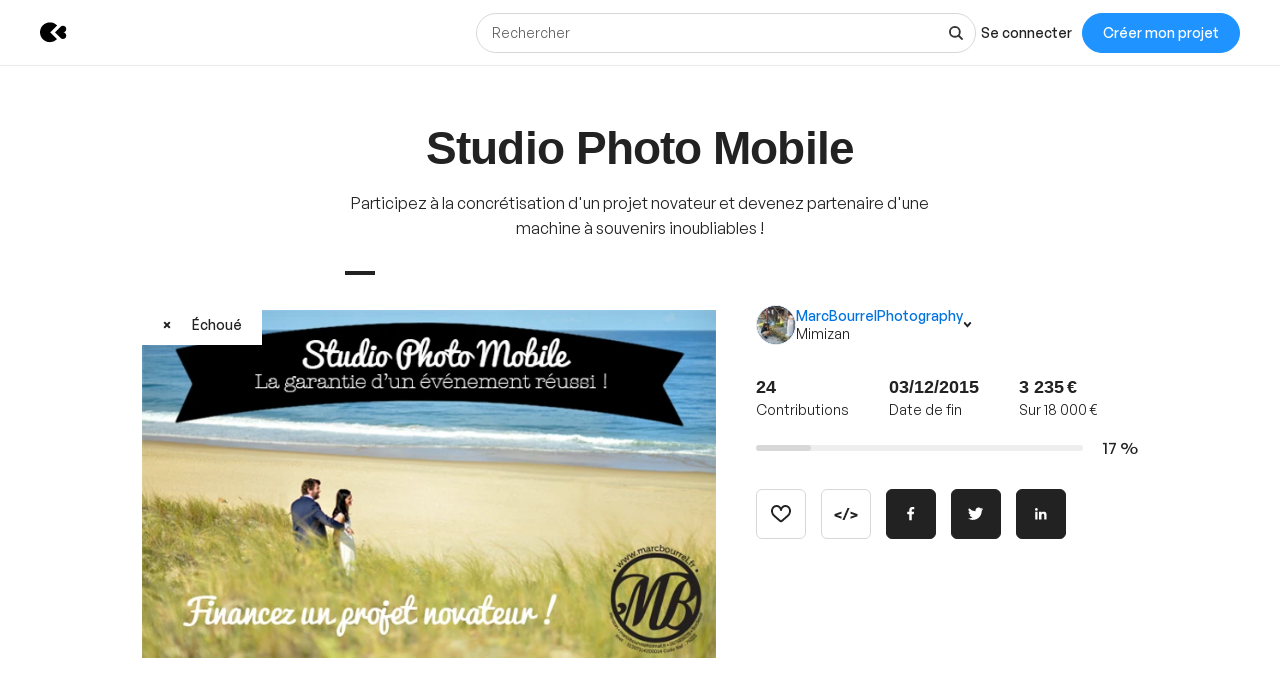

--- FILE ---
content_type: text/html; charset=utf-8
request_url: https://www.kisskissbankbank.com/fr/projects/studio-photo-mobile--2/tabs/backers
body_size: 97192
content:
<!DOCTYPE html>
<html lang='fr'>
<head>
<meta data-react-helmet="true" name="mobile-web-app-capable" content="yes"/><meta data-react-helmet="true" name="apple-mobile-web-app-capable" content="yes"/><meta data-react-helmet="true" name="apple-mobile-web-app-title" content="KissKissBankBank"/><meta data-react-helmet="true" name="theme-color" content="var(--color-primary-500)"/><meta data-react-helmet="true" name="msapplication-navbutton-color" content="var(--color-primary-500)"/><meta data-react-helmet="true" name="apple-mobile-web-app-status-bar-style" content="var(--color-primary-500)"/><meta data-react-helmet="true" name="msapplication-starturl" content="/"/><meta data-react-helmet="true" charset="utf-8"/><meta data-react-helmet="true" property="author" content="KissKissBankBank"/><meta data-react-helmet="true" property="og:site_name" content="KissKissBankBank"/><meta data-react-helmet="true" property="og:url" content="https://www.kisskissbankbank.com/fr/projects/studio-photo-mobile--2/tabs/backers"/><meta data-react-helmet="true" property="og:locale" content="fr"/><meta data-react-helmet="true" name="viewport" content="width=device-width, initial-scale=1.0"/><meta data-react-helmet="true" name="description" content="Découvrez tous les contributeurs qui ont soutenu le projet &quot;Studio Photo Mobile&quot;."/><meta data-react-helmet="true" property="og:title" content="Studio Photo Mobile par MarcBourrelPhotography"/><meta data-react-helmet="true" property="og:description" content="Participez à la concrétisation d&#x27;un projet novateur et devenez partenaire d&#x27;une machine à souvenirs inoubliables ! "/><meta data-react-helmet="true" property="og:ttl" content="2419200"/><meta data-react-helmet="true" property="og:image" content="https://djxmmoom3injc.cloudfront.net/resized/1200x0/quality:90,format:jpeg/https%253A%252F%252Fdjxmmoom3injc.cloudfront.net%252Fuploads%252Fproject%252Favatar%252F51655%252Flarge_kisskissbankbank-1434708389-1434708395.jpg.jpeg"/><meta data-react-helmet="true" property="og:image:alt" content="Studio Photo Mobile"/><meta data-react-helmet="true" property="og:image:width" content="1200"/><meta data-react-helmet="true" property="og:image:height" content="750"/><meta data-react-helmet="true" property="twitter:card" content="summary_large_image"/><meta data-react-helmet="true" property="twitter:description" content="Participez à la concrétisation d&#x27;un projet novateur et devenez partenaire d&#x27;une machine à souvenirs inoubliables ! "/><meta data-react-helmet="true" property="twitter:image" content="https://djxmmoom3injc.cloudfront.net/resized/1200x0/quality:90,format:jpeg/https%253A%252F%252Fdjxmmoom3injc.cloudfront.net%252Fuploads%252Fproject%252Favatar%252F51655%252Flarge_kisskissbankbank-1434708389-1434708395.jpg.jpeg"/><meta data-react-helmet="true" property="twitter:image:alt" content="Studio Photo Mobile"/><meta data-react-helmet="true" property="twitter:url" content="https://www.kisskissbankbank.com/fr/projects/studio-photo-mobile--2/"/><meta data-react-helmet="true" property="twitter:site" content="@Kissbankers"/>
<link data-react-helmet="true" rel="manifest" href="/manifest.json"/><link data-react-helmet="true" rel="apple-touch-icon" href="/pwa/icon-ios.png"/><link data-react-helmet="true" href="https://djxmmoom3injc.cloudfront.net/assets/brand/favicon-192x192-4db633ce4e22db876a381fc4c21c25219f47dbc1b916c55b11269dcb679094e3.png" rel="shortcut icon" type="image/png"/><link data-react-helmet="true" href="https://djxmmoom3injc.cloudfront.net/assets/brand/favicon-192x192-4db633ce4e22db876a381fc4c21c25219f47dbc1b916c55b11269dcb679094e3.png" rel="icon" type="image/png" sizes="192x192"/><link data-react-helmet="true" href="https://djxmmoom3injc.cloudfront.net/assets/brand/favicon-32x32-2b385c450a61e9667b2f5d289687b69b99023c1f12551ddbcff62d27e4c4e4ad.png" rel="icon" type="image/png" sizes="32x32"/><link data-react-helmet="true" href="https://djxmmoom3injc.cloudfront.net/assets/brand/favicon-16x16-72e55c6f29a8776e6ed2626f6b9a542c39eb6c0d7b91a5af4d530a433adab384.png" rel="icon" type="image/png" sizes="16x16"/><link data-react-helmet="true" href="/pwa/icon-ios.png" rel="apple-touch-icon" sizes="192x192"/><link data-react-helmet="true" href="https://djxmmoom3injc.cloudfront.net/assets/reset-55b91f020f86bea0920e117288309f1afafac96b1e39aed34da4466bf0905281.css" rel="stylesheet" type="text/css" media="screen"/><link data-react-helmet="true" hreflang="fr" href="https://www.kisskissbankbank.com/fr/projects/studio-photo-mobile--2/" rel="canonical"/><link data-react-helmet="true" hreflang="en" href="https://www.kisskissbankbank.com/en/projects/studio-photo-mobile--2/" rel="alternate"/>
<title data-react-helmet="true">Studio Photo Mobile par MarcBourrelPhotography — KissKissBankBank</title>
<link rel="stylesheet" media="screen" href="https://djxmmoom3injc.cloudfront.net/webpack_assets/builds/app-kitten-2c2460ec01a32cb5.css" />

<style data-styled="true" data-styled-version="5.3.11">.fOVuwI{--Title-css-color:var(--color-grey-900,#222);font-family:var(--font-family-generalsans);-webkit-letterspacing:'.01rem';-moz-letterspacing:'.01rem';-ms-letterspacing:'.01rem';letterspacing:'.01rem';font-weight:var(--font-weight-600);color:var(--Title-css-color);}/*!sc*/
.fOVuwI.k-Title--noMargin{margin-top:0;margin-bottom:0;}/*!sc*/
.fOVuwI.k-Title--italic{font-style:italic;}/*!sc*/
.fOVuwI.k-Title--primary{font-size:2.25rem;-webkit-letter-spacing:-0.02em;-moz-letter-spacing:-0.02em;-ms-letter-spacing:-0.02em;letter-spacing:-0.02em;line-height:calc(1em + 0.25rem);}/*!sc*/
@media (min-width:40rem){.fOVuwI.k-Title--primary{font-size:2.875rem;-webkit-letter-spacing:-0.02em;-moz-letter-spacing:-0.02em;-ms-letter-spacing:-0.02em;letter-spacing:-0.02em;line-height:1em;}}/*!sc*/
@media (min-width:67.5rem){.fOVuwI.k-Title--primary{font-size:4rem;-webkit-letter-spacing:-0.02em;-moz-letter-spacing:-0.02em;-ms-letter-spacing:-0.02em;letter-spacing:-0.02em;line-height:1em;}}/*!sc*/
.fOVuwI.k-Title--secondary{font-size:2rem;-webkit-letter-spacing:-0.02em;-moz-letter-spacing:-0.02em;-ms-letter-spacing:-0.02em;letter-spacing:-0.02em;line-height:calc(1em + 0.25rem);}/*!sc*/
@media (min-width:40rem){.fOVuwI.k-Title--secondary{font-size:2.25rem;-webkit-letter-spacing:-0.02em;-moz-letter-spacing:-0.02em;-ms-letter-spacing:-0.02em;letter-spacing:-0.02em;line-height:calc(1em + 0.25rem);}}/*!sc*/
@media (min-width:67.5rem){.fOVuwI.k-Title--secondary{font-size:2.875rem;-webkit-letter-spacing:-0.02em;-moz-letter-spacing:-0.02em;-ms-letter-spacing:-0.02em;letter-spacing:-0.02em;line-height:1em;}}/*!sc*/
.fOVuwI.k-Title--tertiary{font-size:1.75rem;-webkit-letter-spacing:-0.015em;-moz-letter-spacing:-0.015em;-ms-letter-spacing:-0.015em;letter-spacing:-0.015em;line-height:calc(1em + 0.25rem);}/*!sc*/
@media (min-width:40rem){.fOVuwI.k-Title--tertiary{font-size:2rem;-webkit-letter-spacing:-0.02em;-moz-letter-spacing:-0.02em;-ms-letter-spacing:-0.02em;letter-spacing:-0.02em;line-height:calc(1em + 0.25rem);}}/*!sc*/
@media (min-width:67.5rem){.fOVuwI.k-Title--tertiary{font-size:2.25rem;-webkit-letter-spacing:-0.02em;-moz-letter-spacing:-0.02em;-ms-letter-spacing:-0.02em;letter-spacing:-0.02em;line-height:calc(1em + 0.25rem);}}/*!sc*/
.fOVuwI.k-Title--quaternary{font-size:1.5rem;-webkit-letter-spacing:-0.015em;-moz-letter-spacing:-0.015em;-ms-letter-spacing:-0.015em;letter-spacing:-0.015em;line-height:calc(1em + 0.125rem);}/*!sc*/
@media (min-width:40rem){.fOVuwI.k-Title--quaternary{font-size:1.75rem;-webkit-letter-spacing:-0.015em;-moz-letter-spacing:-0.015em;-ms-letter-spacing:-0.015em;letter-spacing:-0.015em;line-height:calc(1em + 0.25rem);}}/*!sc*/
@media (min-width:67.5rem){.fOVuwI.k-Title--quaternary{font-size:2rem;-webkit-letter-spacing:-0.02em;-moz-letter-spacing:-0.02em;-ms-letter-spacing:-0.02em;letter-spacing:-0.02em;line-height:calc(1em + 0.25rem);}}/*!sc*/
.fOVuwI.k-Title--quinary{font-size:1.25rem;-webkit-letter-spacing:-0.01em;-moz-letter-spacing:-0.01em;-ms-letter-spacing:-0.01em;letter-spacing:-0.01em;line-height:calc(1em + 0.125rem);}/*!sc*/
@media (min-width:40rem){.fOVuwI.k-Title--quinary{font-size:1.5rem;-webkit-letter-spacing:-0.015em;-moz-letter-spacing:-0.015em;-ms-letter-spacing:-0.015em;letter-spacing:-0.015em;line-height:calc(1em + 0.125rem);}}/*!sc*/
@media (min-width:67.5rem){.fOVuwI.k-Title--quinary{font-size:1.75rem;-webkit-letter-spacing:-0.015em;-moz-letter-spacing:-0.015em;-ms-letter-spacing:-0.015em;letter-spacing:-0.015em;line-height:calc(1em + 0.25rem);}}/*!sc*/
.fOVuwI.k-Title--senary{font-size:1.125rem;-webkit-letter-spacing:-0.01em;-moz-letter-spacing:-0.01em;-ms-letter-spacing:-0.01em;letter-spacing:-0.01em;line-height:calc(1em + 0.125rem);}/*!sc*/
@media (min-width:40rem){.fOVuwI.k-Title--senary{font-size:1.25rem;-webkit-letter-spacing:-0.01em;-moz-letter-spacing:-0.01em;-ms-letter-spacing:-0.01em;letter-spacing:-0.01em;line-height:calc(1em + 0.125rem);}}/*!sc*/
@media (min-width:67.5rem){.fOVuwI.k-Title--senary{font-size:1.5rem;-webkit-letter-spacing:-0.015em;-moz-letter-spacing:-0.015em;-ms-letter-spacing:-0.015em;letter-spacing:-0.015em;line-height:calc(1em + 0.125rem);}}/*!sc*/
.fOVuwI.k-Title--septenary{font-size:1rem;-webkit-letter-spacing:-0.01em;-moz-letter-spacing:-0.01em;-ms-letter-spacing:-0.01em;letter-spacing:-0.01em;line-height:calc(1em + 0.125rem);}/*!sc*/
@media (min-width:40rem){.fOVuwI.k-Title--septenary{font-size:1.125rem;-webkit-letter-spacing:-0.01em;-moz-letter-spacing:-0.01em;-ms-letter-spacing:-0.01em;letter-spacing:-0.01em;line-height:calc(1em + 0.125rem);}}/*!sc*/
@media (min-width:67.5rem){.fOVuwI.k-Title--septenary{font-size:1.25rem;-webkit-letter-spacing:-0.01em;-moz-letter-spacing:-0.01em;-ms-letter-spacing:-0.01em;letter-spacing:-0.01em;line-height:calc(1em + 0.125rem);}}/*!sc*/
data-styled.g1[id="title__StyledTitle-sc-46lshq-0"]{content:"fOVuwI,"}/*!sc*/
.cDMLYE{--Button-border-radius:var(--border-radius-s);position:relative;box-sizing:border-box;min-height:var(--Button-dimension);padding:var(--Button-padding);display:-webkit-inline-box;display:-webkit-inline-flex;display:-ms-inline-flexbox;display:inline-flex;-webkit-box-pack:center;-webkit-justify-content:center;-ms-flex-pack:center;justify-content:center;-webkit-align-items:center;-webkit-box-align:center;-ms-flex-align:center;align-items:center;gap:0.625rem;font-family:GeneralSans,Helvetica,Arial,sans-serif;font-weight:500;font-size:0.875rem;color:var(--color-grey-900,#222);line-height:1.3;-webkit-text-decoration:none;text-decoration:none;-webkit-appearance:none;-moz-appearance:none;appearance:none;cursor:pointer;border-radius:var(--Button-border-radius,0);min-width:0;border:var(--border-width) solid var(--color-grey-400);background-color:var(--color-grey-000);color:var(--color-grey-900);-webkit-transition:background-color var(--transition),color var(--transition),border-color var(--transition);transition:background-color var(--transition),color var(--transition),border-color var(--transition);}/*!sc*/
.cDMLYE.k-Button--rounded{--Button-border-radius:var(--border-radius-rounded);}/*!sc*/
.cDMLYE svg{-webkit-flex:0 0 auto;-ms-flex:0 0 auto;flex:0 0 auto;}/*!sc*/
.cDMLYE:disabled,.cDMLYE.k-Button--disabled{cursor:not-allowed;}/*!sc*/
.cDMLYE:hover{-webkit-text-decoration:none;text-decoration:none;}/*!sc*/
.cDMLYE:focus-visible{outline:auto;}/*!sc*/
.cDMLYE.k-Button--nano{--Button-dimension:1.25rem;--Button-min-width:6.25rem;--Button-padding:0 0.375rem;font-size:0.75rem;}/*!sc*/
.cDMLYE.k-Button--micro{--Button-dimension:1.875rem;--Button-min-width:8.125rem;--Button-padding:0.3125rem 0.625rem;font-size:0.75rem;}/*!sc*/
.cDMLYE.k-Button--small{--Button-dimension:2.5rem;--Button-min-width:10rem;--Button-padding:0.4375rem 1.25rem;}/*!sc*/
.cDMLYE.k-Button--medium{--Button-dimension:3.125rem;--Button-min-width:12.5rem;--Button-padding:0.625rem 1.875rem;}/*!sc*/
.cDMLYE.k-Button--large{--Button-dimension:3.125rem;--Button-min-width:12.5rem;--Button-padding:0.625rem 1.875rem;}/*!sc*/
@media (min-width:640px){.cDMLYE.k-Button--large{--Button-min-width:13.75rem;--Button-dimension:4.375rem;--Button-padding:0.625rem 2.5rem;font-size:1rem;}}/*!sc*/
.cDMLYE.k-Button--huge{--Button-dimension:4.375rem;--Button-min-width:12.5rem;--Button-padding:0.625rem 0.625rem;}/*!sc*/
@media (min-width:640px){.cDMLYE.k-Button--huge{--Button-min-width:13.75rem;--Button-dimension:5rem;--Button-padding:0.625rem 2.5rem;font-size:1rem;}}/*!sc*/
.cDMLYE.k-Button--giant{--Button-dimension:4.375rem;--Button-min-width:12.5rem;--Button-padding:0.625rem 0.625rem;}/*!sc*/
@media (min-width:640px){.cDMLYE.k-Button--giant{--Button-min-width:13.75rem;--Button-dimension:5.625rem;--Button-padding:0.625rem 2.5rem;font-size:1rem;}}/*!sc*/
.cDMLYE.k-Button--fit-min-width{min-width:var(--Button-min-width);}/*!sc*/
.cDMLYE.k-Button--fit-icon{padding:0;overflow:hidden;width:var(--Button-dimension);height:var(--Button-dimension);}/*!sc*/
.cDMLYE.k-Button--fit-fluid{width:100%;}/*!sc*/
@media (max-width:639px){.cDMLYE[class*='k-Button--mobile-fit']{min-width:initial !important;padding:var(--Button-padding);width:initial;height:initial;width:initial;}.cDMLYE[class*='k-Button--mobile-fit'].k-Button--mobile-fit-min-width{min-width:var(--Button-min-width) !important;}.cDMLYE[class*='k-Button--mobile-fit'].k-Button--mobile-fit-icon{padding:0;overflow:hidden;width:var(--Button-dimension);height:var(--Button-dimension);}.cDMLYE[class*='k-Button--mobile-fit'].k-Button--mobile-fit-icon.k-Button--hydrogen:not(:hover):not(:active):not(:focus){border-color:var(--color-grey-400);}.cDMLYE[class*='k-Button--mobile-fit'].k-Button--mobile-fit-fluid{width:100%;}}/*!sc*/
.cDMLYE.k-Button--hasBullet{--Button-bullet-radius:0.4375rem;--Math-Cos45:0.7071;--Button-radius:var(--Button-border-radius,0);--Button-bullet-distance:calc( var(--Button-radius) - (var(--Button-radius) * var(--Math-Cos45)) - var(--Button-bullet-radius) );}/*!sc*/
.cDMLYE.k-Button--hasBullet::after{content:'';position:absolute;background-color:var(--Button-bullet-color,var(--color-primary-700));width:0.5rem;height:0.5rem;border-radius:0.5rem;border:0.1875rem solid var(--color-grey-000);right:var(--Button-bullet-distance);top:var(--Button-bullet-distance);}/*!sc*/
.cDMLYE.k-Button--hasBullet.k-Button--fit-icon{overflow:initial;}/*!sc*/
.cDMLYE.k-Button--hasBullet.k-Button--rounded{--Button-radius:calc(var(--Button-dimension) / 2);}/*!sc*/
.cDMLYE svg:not(.k-ColorSvg),.cDMLYE svg:not(.k-ColorSvg) path{fill:currentColor;-webkit-transition:fill var(--transition);transition:fill var(--transition);}/*!sc*/
.cDMLYE:hover{border-color:var(--color-primary-500);background-color:var(--color-grey-000);color:var(--color-grey-900);}/*!sc*/
.cDMLYE:focus{border-color:var(--color-primary-500);background-color:var(--color-grey-000);color:var(--color-grey-900);}/*!sc*/
.cDMLYE:active{border-color:var(--color-primary-700);background-color:var(--color-grey-000);color:var(--color-grey-900);}/*!sc*/
.cDMLYE:disabled,.cDMLYE.k-Button--disabled{border:var(--border-width) solid var(--color-grey-400);background-color:var(--color-grey-000);color:var(--color-grey-600);}/*!sc*/
.bdoarc{--Button-border-radius:var(--border-radius-s);position:relative;box-sizing:border-box;min-height:var(--Button-dimension);padding:var(--Button-padding);display:-webkit-inline-box;display:-webkit-inline-flex;display:-ms-inline-flexbox;display:inline-flex;-webkit-box-pack:center;-webkit-justify-content:center;-ms-flex-pack:center;justify-content:center;-webkit-align-items:center;-webkit-box-align:center;-ms-flex-align:center;align-items:center;gap:0.625rem;font-family:GeneralSans,Helvetica,Arial,sans-serif;font-weight:500;font-size:0.875rem;color:var(--color-grey-900,#222);line-height:1.3;-webkit-text-decoration:none;text-decoration:none;-webkit-appearance:none;-moz-appearance:none;appearance:none;cursor:pointer;border-radius:var(--Button-border-radius,0);min-width:0;border:var(--border-width) solid var(--color-primary-500);background-color:var(--color-primary-500);color:var(--color-grey-000);-webkit-transition:background-color var(--transition),color var(--transition),border-color var(--transition);transition:background-color var(--transition),color var(--transition),border-color var(--transition);}/*!sc*/
.bdoarc.k-Button--rounded{--Button-border-radius:var(--border-radius-rounded);}/*!sc*/
.bdoarc svg{-webkit-flex:0 0 auto;-ms-flex:0 0 auto;flex:0 0 auto;}/*!sc*/
.bdoarc:disabled,.bdoarc.k-Button--disabled{cursor:not-allowed;}/*!sc*/
.bdoarc:hover{-webkit-text-decoration:none;text-decoration:none;}/*!sc*/
.bdoarc:focus-visible{outline:auto;}/*!sc*/
.bdoarc.k-Button--nano{--Button-dimension:1.25rem;--Button-min-width:6.25rem;--Button-padding:0 0.375rem;font-size:0.75rem;}/*!sc*/
.bdoarc.k-Button--micro{--Button-dimension:1.875rem;--Button-min-width:8.125rem;--Button-padding:0.3125rem 0.625rem;font-size:0.75rem;}/*!sc*/
.bdoarc.k-Button--small{--Button-dimension:2.5rem;--Button-min-width:10rem;--Button-padding:0.4375rem 1.25rem;}/*!sc*/
.bdoarc.k-Button--medium{--Button-dimension:3.125rem;--Button-min-width:12.5rem;--Button-padding:0.625rem 1.875rem;}/*!sc*/
.bdoarc.k-Button--large{--Button-dimension:3.125rem;--Button-min-width:12.5rem;--Button-padding:0.625rem 1.875rem;}/*!sc*/
@media (min-width:640px){.bdoarc.k-Button--large{--Button-min-width:13.75rem;--Button-dimension:4.375rem;--Button-padding:0.625rem 2.5rem;font-size:1rem;}}/*!sc*/
.bdoarc.k-Button--huge{--Button-dimension:4.375rem;--Button-min-width:12.5rem;--Button-padding:0.625rem 0.625rem;}/*!sc*/
@media (min-width:640px){.bdoarc.k-Button--huge{--Button-min-width:13.75rem;--Button-dimension:5rem;--Button-padding:0.625rem 2.5rem;font-size:1rem;}}/*!sc*/
.bdoarc.k-Button--giant{--Button-dimension:4.375rem;--Button-min-width:12.5rem;--Button-padding:0.625rem 0.625rem;}/*!sc*/
@media (min-width:640px){.bdoarc.k-Button--giant{--Button-min-width:13.75rem;--Button-dimension:5.625rem;--Button-padding:0.625rem 2.5rem;font-size:1rem;}}/*!sc*/
.bdoarc.k-Button--fit-min-width{min-width:var(--Button-min-width);}/*!sc*/
.bdoarc.k-Button--fit-icon{padding:0;overflow:hidden;width:var(--Button-dimension);height:var(--Button-dimension);}/*!sc*/
.bdoarc.k-Button--fit-fluid{width:100%;}/*!sc*/
@media (max-width:639px){.bdoarc[class*='k-Button--mobile-fit']{min-width:initial !important;padding:var(--Button-padding);width:initial;height:initial;width:initial;}.bdoarc[class*='k-Button--mobile-fit'].k-Button--mobile-fit-min-width{min-width:var(--Button-min-width) !important;}.bdoarc[class*='k-Button--mobile-fit'].k-Button--mobile-fit-icon{padding:0;overflow:hidden;width:var(--Button-dimension);height:var(--Button-dimension);}.bdoarc[class*='k-Button--mobile-fit'].k-Button--mobile-fit-icon.k-Button--hydrogen:not(:hover):not(:active):not(:focus){border-color:var(--color-grey-400);}.bdoarc[class*='k-Button--mobile-fit'].k-Button--mobile-fit-fluid{width:100%;}}/*!sc*/
.bdoarc.k-Button--hasBullet{--Button-bullet-radius:0.4375rem;--Math-Cos45:0.7071;--Button-radius:var(--Button-border-radius,0);--Button-bullet-distance:calc( var(--Button-radius) - (var(--Button-radius) * var(--Math-Cos45)) - var(--Button-bullet-radius) );}/*!sc*/
.bdoarc.k-Button--hasBullet::after{content:'';position:absolute;background-color:var(--Button-bullet-color,var(--color-primary-700));width:0.5rem;height:0.5rem;border-radius:0.5rem;border:0.1875rem solid var(--color-grey-000);right:var(--Button-bullet-distance);top:var(--Button-bullet-distance);}/*!sc*/
.bdoarc.k-Button--hasBullet.k-Button--fit-icon{overflow:initial;}/*!sc*/
.bdoarc.k-Button--hasBullet.k-Button--rounded{--Button-radius:calc(var(--Button-dimension) / 2);}/*!sc*/
.bdoarc svg:not(.k-ColorSvg),.bdoarc svg:not(.k-ColorSvg) path{fill:currentColor;-webkit-transition:fill var(--transition);transition:fill var(--transition);}/*!sc*/
.bdoarc:hover{border-color:var(--color-primary-700);background-color:var(--color-primary-700);color:var(--color-grey-000);}/*!sc*/
.bdoarc:focus{border-color:var(--color-primary-700);background-color:var(--color-primary-500);color:var(--color-grey-000);}/*!sc*/
.bdoarc:active{border-color:var(--color-primary-900);background-color:var(--color-primary-900);color:var(--color-grey-000);}/*!sc*/
.bdoarc:disabled,.bdoarc.k-Button--disabled{border:var(--border-width) solid var(--color-grey-200);background-color:var(--color-grey-200);color:var(--color-grey-600);}/*!sc*/
.lcVYZJ{--Button-border-radius:var(--border-radius-s);position:relative;box-sizing:border-box;min-height:var(--Button-dimension);padding:var(--Button-padding);display:-webkit-inline-box;display:-webkit-inline-flex;display:-ms-inline-flexbox;display:inline-flex;-webkit-box-pack:center;-webkit-justify-content:center;-ms-flex-pack:center;justify-content:center;-webkit-align-items:center;-webkit-box-align:center;-ms-flex-align:center;align-items:center;gap:0.625rem;font-family:GeneralSans,Helvetica,Arial,sans-serif;font-weight:500;font-size:0.875rem;color:var(--color-grey-900,#222);line-height:1.3;-webkit-text-decoration:none;text-decoration:none;-webkit-appearance:none;-moz-appearance:none;appearance:none;cursor:pointer;border-radius:var(--Button-border-radius,0);min-width:0;border:var(--border-width) solid var(--color-grey-900);background-color:var(--color-grey-900);color:var(--color-grey-000);-webkit-transition:background-color var(--transition),color var(--transition),border-color var(--transition);transition:background-color var(--transition),color var(--transition),border-color var(--transition);}/*!sc*/
.lcVYZJ.k-Button--rounded{--Button-border-radius:var(--border-radius-rounded);}/*!sc*/
.lcVYZJ svg{-webkit-flex:0 0 auto;-ms-flex:0 0 auto;flex:0 0 auto;}/*!sc*/
.lcVYZJ:disabled,.lcVYZJ.k-Button--disabled{cursor:not-allowed;}/*!sc*/
.lcVYZJ:hover{-webkit-text-decoration:none;text-decoration:none;}/*!sc*/
.lcVYZJ:focus-visible{outline:auto;}/*!sc*/
.lcVYZJ.k-Button--nano{--Button-dimension:1.25rem;--Button-min-width:6.25rem;--Button-padding:0 0.375rem;font-size:0.75rem;}/*!sc*/
.lcVYZJ.k-Button--micro{--Button-dimension:1.875rem;--Button-min-width:8.125rem;--Button-padding:0.3125rem 0.625rem;font-size:0.75rem;}/*!sc*/
.lcVYZJ.k-Button--small{--Button-dimension:2.5rem;--Button-min-width:10rem;--Button-padding:0.4375rem 1.25rem;}/*!sc*/
.lcVYZJ.k-Button--medium{--Button-dimension:3.125rem;--Button-min-width:12.5rem;--Button-padding:0.625rem 1.875rem;}/*!sc*/
.lcVYZJ.k-Button--large{--Button-dimension:3.125rem;--Button-min-width:12.5rem;--Button-padding:0.625rem 1.875rem;}/*!sc*/
@media (min-width:640px){.lcVYZJ.k-Button--large{--Button-min-width:13.75rem;--Button-dimension:4.375rem;--Button-padding:0.625rem 2.5rem;font-size:1rem;}}/*!sc*/
.lcVYZJ.k-Button--huge{--Button-dimension:4.375rem;--Button-min-width:12.5rem;--Button-padding:0.625rem 0.625rem;}/*!sc*/
@media (min-width:640px){.lcVYZJ.k-Button--huge{--Button-min-width:13.75rem;--Button-dimension:5rem;--Button-padding:0.625rem 2.5rem;font-size:1rem;}}/*!sc*/
.lcVYZJ.k-Button--giant{--Button-dimension:4.375rem;--Button-min-width:12.5rem;--Button-padding:0.625rem 0.625rem;}/*!sc*/
@media (min-width:640px){.lcVYZJ.k-Button--giant{--Button-min-width:13.75rem;--Button-dimension:5.625rem;--Button-padding:0.625rem 2.5rem;font-size:1rem;}}/*!sc*/
.lcVYZJ.k-Button--fit-min-width{min-width:var(--Button-min-width);}/*!sc*/
.lcVYZJ.k-Button--fit-icon{padding:0;overflow:hidden;width:var(--Button-dimension);height:var(--Button-dimension);}/*!sc*/
.lcVYZJ.k-Button--fit-fluid{width:100%;}/*!sc*/
@media (max-width:639px){.lcVYZJ[class*='k-Button--mobile-fit']{min-width:initial !important;padding:var(--Button-padding);width:initial;height:initial;width:initial;}.lcVYZJ[class*='k-Button--mobile-fit'].k-Button--mobile-fit-min-width{min-width:var(--Button-min-width) !important;}.lcVYZJ[class*='k-Button--mobile-fit'].k-Button--mobile-fit-icon{padding:0;overflow:hidden;width:var(--Button-dimension);height:var(--Button-dimension);}.lcVYZJ[class*='k-Button--mobile-fit'].k-Button--mobile-fit-icon.k-Button--hydrogen:not(:hover):not(:active):not(:focus){border-color:var(--color-grey-400);}.lcVYZJ[class*='k-Button--mobile-fit'].k-Button--mobile-fit-fluid{width:100%;}}/*!sc*/
.lcVYZJ.k-Button--hasBullet{--Button-bullet-radius:0.4375rem;--Math-Cos45:0.7071;--Button-radius:var(--Button-border-radius,0);--Button-bullet-distance:calc( var(--Button-radius) - (var(--Button-radius) * var(--Math-Cos45)) - var(--Button-bullet-radius) );}/*!sc*/
.lcVYZJ.k-Button--hasBullet::after{content:'';position:absolute;background-color:var(--Button-bullet-color,var(--color-primary-700));width:0.5rem;height:0.5rem;border-radius:0.5rem;border:0.1875rem solid var(--color-grey-000);right:var(--Button-bullet-distance);top:var(--Button-bullet-distance);}/*!sc*/
.lcVYZJ.k-Button--hasBullet.k-Button--fit-icon{overflow:initial;}/*!sc*/
.lcVYZJ.k-Button--hasBullet.k-Button--rounded{--Button-radius:calc(var(--Button-dimension) / 2);}/*!sc*/
.lcVYZJ svg:not(.k-ColorSvg),.lcVYZJ svg:not(.k-ColorSvg) path{fill:currentColor;-webkit-transition:fill var(--transition);transition:fill var(--transition);}/*!sc*/
.lcVYZJ:hover{border-color:var(--color-primary-700);background-color:var(--color-primary-700);color:var(--color-grey-000);}/*!sc*/
.lcVYZJ:focus{border-color:var(--color-primary-700);background-color:var(--color-grey-900);color:var(--color-grey-000);}/*!sc*/
.lcVYZJ:active{border-color:var(--color-primary-900);background-color:var(--color-primary-900);color:var(--color-grey-000);}/*!sc*/
.lcVYZJ:disabled,.lcVYZJ.k-Button--disabled{border:var(--border-width) solid var(--color-grey-200);background-color:var(--color-grey-200);color:var(--color-grey-600);}/*!sc*/
data-styled.g2[id="button__StyledButton-sc-dl59vq-0"]{content:"cDMLYE,bdoarc,lcVYZJ,"}/*!sc*/
.inQgjr{display:block;font-family:GeneralSans,Helvetica,Arial,sans-serif;font-weight:500;cursor:pointer;line-height:1.3;}/*!sc*/
.inQgjr.k-Label--micro{font-size:0.75rem;}/*!sc*/
.inQgjr.k-Label--small{font-size:0.875rem;}/*!sc*/
.inQgjr.k-Label--medium{font-size:1rem;}/*!sc*/
.inQgjr.k-Label--withoutPointerEvents{pointer-events:none;}/*!sc*/
.inQgjr .k-Label--dot{margin:0 0 0 0.625rem;width:var(--dot-width);height:var(--dot-width);background-color:var(--dot-background-color);vertical-align:middle;display:inline-block;border-radius:var(--border-radius-rounded);}/*!sc*/
data-styled.g3[id="label__StyledLabel-sc-l6ih7y-0"]{content:"inQgjr,"}/*!sc*/
.ihpBmf{--text-input-padding-horizontal:0.9375rem;--text-input-border-width:var(--border-width);--text-input-height:3.125rem;position:relative;}/*!sc*/
.ihpBmf.k-TextInput__wrapper--small{--text-input-height:2.5rem;--text-input-textarea-padding:0.5625rem;--text-input-unit-padding:0.625rem;}/*!sc*/
.ihpBmf.k-TextInput__wrapper--medium{--text-input-height:3.125rem;--text-input-textarea-padding:0.875rem;--text-input-unit-padding:0.75rem;}/*!sc*/
.ihpBmf.k-TextInput__wrapper--large{--text-input-height:3.75rem;--text-input-textarea-padding:1.125rem;--text-input-unit-padding:1.25rem;}/*!sc*/
@media (min-width:640px){.ihpBmf.k-TextInput__wrapper--large{--text-input-height:4.375rem;--text-input-textarea-padding:1.3125rem;}.ihpBmf.k-TextInput__wrapper--large .k-TextInput{font-size:1rem;}}/*!sc*/
.ihpBmf.k-TextInput__wrapper--huge{--text-input-height:4.375rem;--text-input-textarea-padding:1.3125rem;--text-input-unit-padding:1.25rem;}/*!sc*/
@media (min-width:640px){.ihpBmf.k-TextInput__wrapper--huge{--text-input-height:5rem;--text-input-textarea-padding:1.6875rem;}.ihpBmf.k-TextInput__wrapper--huge .k-TextInput{font-size:1rem;}}/*!sc*/
.ihpBmf.k-TextInput__wrapper--giant{--text-input-height:4.375rem;--text-input-textarea-padding:1.3125rem;--text-input-unit-padding:1.5625rem;}/*!sc*/
@media (min-width:640px){.ihpBmf.k-TextInput__wrapper--giant{--text-input-height:5.625rem;--text-input-textarea-padding:2rem;}.ihpBmf.k-TextInput__wrapper--giant .k-TextInput{font-size:1rem;}}/*!sc*/
.ihpBmf .k-TextInput{font-size:0.875rem;line-height:1em;font-family:GeneralSans,Helvetica,Arial,sans-serif;font-weight:400;box-sizing:border-box;border-width:var(--text-input-border-width);border-style:solid;border-radius:0;width:100%;-webkit-appearance:none;-moz-appearance:none;appearance:none;background-color:var(--color-grey-000);color:var(--color-grey-900);border-color:var(--color-grey-400);height:var(--text-input-height);min-height:var(--text-input-height);padding:0.625rem var(--text-input-padding-horizontal);border-radius:var(--border-radius-s);-webkit-transition:border-color 0.2s ease;transition:border-color 0.2s ease;}/*!sc*/
.ihpBmf .k-TextInput::-webkit-input-placeholder{color:var(--color-grey-700);}/*!sc*/
.ihpBmf .k-TextInput::-moz-placeholder{color:var(--color-grey-700);}/*!sc*/
.ihpBmf .k-TextInput:-ms-input-placeholder{color:var(--color-grey-700);}/*!sc*/
.ihpBmf .k-TextInput::placeholder{color:var(--color-grey-700);}/*!sc*/
.ihpBmf .k-TextInput.k-TextInput--rounded{border-radius:var(--border-radius-rounded);}/*!sc*/
.ihpBmf .k-TextInput.k-TextInput--alignCenter{text-align:center;}/*!sc*/
.ihpBmf .k-TextInput:disabled{color:var(--color-grey-600);border-color:var(--color-grey-300);background-color:var(--color-grey-200);cursor:not-allowed;}/*!sc*/
.ihpBmf .k-TextInput:disabled:hover{border-color:var(--color-grey-300);}/*!sc*/
.ihpBmf .k-TextInput:disabled::-webkit-input-placeholder{color:var(--color-grey-600);}/*!sc*/
.ihpBmf .k-TextInput:disabled::-moz-placeholder{color:var(--color-grey-600);}/*!sc*/
.ihpBmf .k-TextInput:disabled:-ms-input-placeholder{color:var(--color-grey-600);}/*!sc*/
.ihpBmf .k-TextInput:disabled::placeholder{color:var(--color-grey-600);}/*!sc*/
.ihpBmf .k-TextInput.k-TextInput--valid{color:var(--color-grey-900);border:var(--border-success);}/*!sc*/
.ihpBmf .k-TextInput.k-TextInput--error{color:var(--color-grey-900);border:var(--border-danger);}/*!sc*/
.ihpBmf .k-TextInput:invalid{box-shadow:none;color:var(--color-grey-900);border:var(--border-danger);}/*!sc*/
.ihpBmf .k-TextInput:hover{border:var(--border-hover);}/*!sc*/
.ihpBmf .k-TextInput:focus{color:var(--color-grey-900);border-color:var(--color-grey-500);outline:var(--outline-input);outline-offset:var(--outline-offset-input);}/*!sc*/
.ihpBmf .k-TextInput.k-TextInput-hasDigits{width:calc( var(--text-input-content-width) * 1ch + ( 2 * ( var(--text-input-padding-horizontal) + var(--text-input-border-width) ) ) );}/*!sc*/
.ihpBmf .k-TextInput.k-TextInput-hasDigits_2{text-align:center;}/*!sc*/
@media (max-width:639px){.ihpBmf .k-TextInput{font-size:1rem;}}/*!sc*/
.ihpBmf .k-TextInput.k-TextInput--darkBackground{background-color:var(--color-grey-800);border-color:var(--color-grey-800);color:var(--color-grey-000);}/*!sc*/
.ihpBmf .k-TextInput.k-TextInput--darkBackground::-webkit-input-placeholder{color:var(--color-grey-400);}/*!sc*/
.ihpBmf .k-TextInput.k-TextInput--darkBackground::-moz-placeholder{color:var(--color-grey-400);}/*!sc*/
.ihpBmf .k-TextInput.k-TextInput--darkBackground:-ms-input-placeholder{color:var(--color-grey-400);}/*!sc*/
.ihpBmf .k-TextInput.k-TextInput--darkBackground::placeholder{color:var(--color-grey-400);}/*!sc*/
.ihpBmf.k-TextInput__isTextarea{display:-webkit-box;display:-webkit-flex;display:-ms-flexbox;display:flex;}/*!sc*/
.ihpBmf.k-TextInput__isTextarea textarea.k-TextInput{margin:0;height:initial;resize:vertical;line-height:1.125rem;padding-block:var(--text-input-textarea-padding);}/*!sc*/
.ihpBmf.k-TextInput__isTextarea textarea.k-TextInput:disabled{resize:none;}/*!sc*/
.ihpBmf.k-TextInput__isTextarea textarea.k-TextInput.k-TextInput--autoResize{resize:none;}/*!sc*/
.ihpBmf.k-TextInput__isTextarea .k-TextInput__textareaGradient{position:absolute;left:0.625rem;right:0.125rem;bottom:0.125rem;height:0.625rem;background-image:linear-gradient( to bottom,rgba(255,255,255,0),rgba(255,255,255,0.9) );pointer-events:none;}/*!sc*/
textarea.k-TextInput:disabled + .styles__StyledInputWrapper-sc-da3xah-0.k-TextInput__isTextarea .k-TextInput__textareaGradient{display:none;}/*!sc*/
.ihpBmf.k-TextInput__isTextarea .k-TextInput:focus-visible + .k-TextInput__textareaGradient{bottom:0.1875rem;}/*!sc*/
.ihpBmf .k-TextInput__button{font-family:GeneralSans,Helvetica,Arial,sans-serif;font-weight:500;font-size:0.875rem;line-height:1.3;-webkit-flex:1 0 auto;-ms-flex:1 0 auto;flex:1 0 auto;-webkit-appearance:none;-moz-appearance:none;appearance:none;cursor:pointer;}/*!sc*/
.ihpBmf:not(.k-TextInput__wrapper--button_inset){display:-webkit-box;display:-webkit-flex;display:-ms-flexbox;display:flex;gap:0.625rem;}/*!sc*/
.ihpBmf.k-TextInput__wrapper--button_inset{position:relative;}/*!sc*/
.ihpBmf.k-TextInput__wrapper--button_inset .k-TextInput__input{padding-right:calc(var(--text-input-height) + 0.9375rem);}/*!sc*/
.ihpBmf.k-TextInput__wrapper--button_inset .k-TextInput__button{display:-webkit-box;display:-webkit-flex;display:-ms-flexbox;display:flex;-webkit-align-items:center;-webkit-box-align:center;-ms-flex-align:center;align-items:center;-webkit-box-pack:center;-webkit-justify-content:center;-ms-flex-pack:center;justify-content:center;position:absolute;top:0.25rem;bottom:0.25rem;right:0.25rem;min-width:calc(var(--text-input-height) - 0.25rem * 2);border-radius:var(--border-radius-s);border:none;background-color:var(--color-grey-000);-webkit-transition:background-color 0.2s ease;transition:background-color 0.2s ease;}/*!sc*/
.ihpBmf.k-TextInput__wrapper--button_inset .k-TextInput__button:hover{background-color:var(--color-grey-300);}/*!sc*/
.ihpBmf.k-TextInput__wrapper--button_inset .k-TextInput__button:active{background-color:var(--color-grey-400);}/*!sc*/
.ihpBmf .k-TextInput--rounded + .k-TextInput__button{border-radius:var(--border-radius-rounded);}/*!sc*/
.ihpBmf .k-TextInput--valid + .k-TextInput__button{background-color:var(--color-success-500);border-color:var(--color-success-500);}/*!sc*/
.ihpBmf .k-TextInput--error + .k-TextInput__button{cursor:not-allowed;background-color:var(--color-danger-500);border-color:var(--color-danger-500);}/*!sc*/
.ihpBmf .k-TextInput__icon{display:-webkit-box;display:-webkit-flex;display:-ms-flexbox;display:flex;position:absolute;-webkit-align-items:center;-webkit-box-align:center;-ms-flex-align:center;align-items:center;-webkit-box-pack:center;-webkit-justify-content:center;-ms-flex-pack:center;justify-content:center;z-index:1;top:0;width:3.125rem;height:100%;}/*!sc*/
.ihpBmf .k-TextInput__icon.k-TextInput__icon--disabled > svg:not(.k-ColorSvg)[stroke]:not([stroke='none']),.ihpBmf .k-TextInput__icon.k-TextInput__icon--disabled > svg:not(.k-ColorSvg) [stroke]:not([stroke='none']){stroke:var(--color-grey-500);}/*!sc*/
.ihpBmf .k-TextInput__icon.k-TextInput__icon--disabled > svg:not(.k-ColorSvg)[fill]:not([fill='none']),.ihpBmf .k-TextInput__icon.k-TextInput__icon--disabled > svg:not(.k-ColorSvg) [fill]:not([fill='none']){fill:var(--color-grey-500);}/*!sc*/
.ihpBmf.k-TextInput__wrapper--icon_left .k-TextInput{padding-left:3.125rem;}/*!sc*/
.ihpBmf.k-TextInput__wrapper--icon_left .k-TextInput__icon{left:0;}/*!sc*/
.ihpBmf.k-TextInput__wrapper--icon_right .k-TextInput{padding-right:3.125rem;}/*!sc*/
.ihpBmf.k-TextInput__wrapper--icon_right .k-TextInput__icon{right:0;}/*!sc*/
.ihpBmf .k-TextInput__limitNumber{font-family:GeneralSans,Helvetica,Arial,sans-serif;font-weight:500;font-size:0.75rem;line-height:1.3;position:absolute;bottom:0.9375rem;right:0.9375rem;color:var(--color-grey-600);text-shadow:0.125rem 0 0 var(--color-grey-000),-0.125rem 0 0 var(--color-grey-000),0 0.125rem 0 var(--color-grey-000),0 -0.125rem 0 var(--color-grey-000),0.0625rem 0.0625rem var(--color-grey-000),-0.0625rem -0.0625rem 0 var(--color-grey-000),0.0625rem -0.0625rem 0 var(--color-grey-000),-0.0625rem 0.0625rem 0 var(--color-grey-000);pointer-events:none;}/*!sc*/
.ihpBmf .k-TextInput__limitNumber.k-TextInput__limitNumber--disabled{text-shadow:none;}/*!sc*/
.ihpBmf:focus + .k-TextInput__limitNumber,.ihpBmf:focus-within .k-TextInput__limitNumber{color:var(--color-grey-600);}/*!sc*/
.ihpBmf .k-TextInput + .k-TextInput__limitNumber--error{color:var(--color-danger-500);}/*!sc*/
.ihpBmf.k-TextInput__wrapper--hasUnit{width:1%;}/*!sc*/
.ihpBmf.k-TextInput__wrapper--hasUnit:not(.k-TextInput__wrapper--hasDigits){width:100%;}/*!sc*/
.ihpBmf.k-TextInput__wrapper--hasUnit .k-TextInput{border-radius:var(--border-radius-s);padding-right:2.625rem;}/*!sc*/
.ihpBmf.k-TextInput__wrapper--hasUnit .k-TextInput[type='number']{-webkit-appearance:textfield;-moz-appearance:textfield;appearance:textfield;}/*!sc*/
.ihpBmf.k-TextInput__wrapper--hasUnit .k-TextInput[type='number']::-webkit-inner-spin-button,.ihpBmf.k-TextInput__wrapper--hasUnit .k-TextInput[type='number']::-webkit-outer-spin-button{margin:0;-webkit-appearance:none;-moz-appearance:none;appearance:none;}/*!sc*/
.ihpBmf.k-TextInput__wrapper--hasUnit .k-TextInput__unit{display:-webkit-box;display:-webkit-flex;display:-ms-flexbox;display:flex;z-index:1;position:absolute;right:0.1875rem;top:0.1875rem;bottom:0.1875rem;min-width:2.5rem;-webkit-align-items:center;-webkit-box-align:center;-ms-flex-align:center;align-items:center;-webkit-box-pack:center;-webkit-justify-content:center;-ms-flex-pack:center;justify-content:center;border-radius:0;box-sizing:border-box;color:var(--color-grey-900);white-space:nowrap;-webkit-transition:all 0.2s;transition:all 0.2s;font-size:1rem;font-family:GeneralSans,Helvetica,Arial,sans-serif;font-weight:500;background-color:var(--color-grey-000);padding-inline:var(--text-input-unit-padding);}/*!sc*/
.ihpBmf.k-TextInput__wrapper--hasUnit .k-TextInput__unit.k-TextInput__unit--unitIsWord{font-size:0.875rem;}/*!sc*/
.ihpBmf.k-TextInput__wrapper--hasUnit .k-TextInput--disabled + .k-TextInput__unit{color:var(--color-grey-700);background-color:var(--color-grey-200);}/*!sc*/
.ihpBmf.k-TextInput__wrapper--hasUnit:focus-within .k-Form-TextInputWithUnit__unit{border-color:var(--color-grey-500);color:var(--color-grey-900);}/*!sc*/
data-styled.g7[id="styles__StyledInputWrapper-sc-da3xah-0"]{content:"ihpBmf,"}/*!sc*/
.jvzPhY{--arrowContainer-borderSize:calc( var(--arrowContainer-borderDistance) + var(--arrowContainer-arrowSize) );position:relative;z-index:1;box-sizing:border-box;padding:var(--arrowContainer-padding);background-color:var(--arrowContainer-color);border-radius:var(--arrowContainer-borderRadius);border:var(--arrowContainer-borderWidth) solid var(--arrowContainer-borderColor);--arrowContainer-arrowMainPosition:calc( var(--arrowContainer-arrowSize) * -2 );--arrowContainer-arrowBorderMainPosition:calc( (var(--arrowContainer-borderSize) + var(--arrowContainer-borderDistance)) * -1 );}/*!sc*/
.jvzPhY.k-ArrowContainer--hasShadow{box-shadow:0 0.625rem 1.25rem 0 rgba(0,0,0,0.2);}/*!sc*/
.jvzPhY .k-ArrowContainer__arrow{position:absolute;display:block;width:0;height:0;border:var(--arrowContainer-arrowSize) solid transparent;}/*!sc*/
.jvzPhY.k-ArrowContainer--hasBorder .k-ArrowContainer__arrow::before{content:'';display:block;position:absolute;width:0;height:0;z-index:-1;}/*!sc*/
.jvzPhY.k-ArrowContainer--top .k-ArrowContainer__arrow{top:var(--arrowContainer-arrowMainPosition);left:var(--arrowContainer-arrowDistance);border-bottom-color:var(--arrowContainer-color);}/*!sc*/
.jvzPhY.k-ArrowContainer--top .k-ArrowContainer__arrow::before{top:var(--arrowContainer-arrowBorderMainPosition);left:calc(var(--arrowContainer-borderSize) * -1);border:var(--arrowContainer-borderSize) solid transparent;border-bottom-color:var(--arrowContainer-borderColor);}/*!sc*/
.jvzPhY.k-ArrowContainer--bottom .k-ArrowContainer__arrow{bottom:var(--arrowContainer-arrowMainPosition);left:var(--arrowContainer-arrowDistance);border-top-color:var(--arrowContainer-color);}/*!sc*/
.jvzPhY.k-ArrowContainer--bottom .k-ArrowContainer__arrow::before{bottom:var(--arrowContainer-arrowBorderMainPosition);left:calc(var(--arrowContainer-borderSize) * -1);border:var(--arrowContainer-borderSize) solid transparent;border-top-color:var(--arrowContainer-borderColor);}/*!sc*/
.jvzPhY.k-ArrowContainer--reverseDistance.k-ArrowContainer--top .k-ArrowContainer__arrow,.jvzPhY.k-ArrowContainer--reverseDistance.k-ArrowContainer--bottom .k-ArrowContainer__arrow{left:initial;right:var(--arrowContainer-arrowDistance);}/*!sc*/
.jvzPhY.k-ArrowContainer--reverseDistance.k-ArrowContainer--top .k-ArrowContainer__arrow::before,.jvzPhY.k-ArrowContainer--reverseDistance.k-ArrowContainer--bottom .k-ArrowContainer__arrow::before{left:initial;right:calc(var(--arrowContainer-borderSize) * -1);}/*!sc*/
.jvzPhY.k-ArrowContainer--right .k-ArrowContainer__arrow{right:var(--arrowContainer-arrowMainPosition);top:var(--arrowContainer-arrowDistance);border-left-color:var(--arrowContainer-color);}/*!sc*/
.jvzPhY.k-ArrowContainer--right .k-ArrowContainer__arrow::before{right:var(--arrowContainer-arrowBorderMainPosition);top:calc(var(--arrowContainer-borderSize) * -1);border:var(--arrowContainer-borderSize) solid transparent;border-left-color:var(--arrowContainer-borderColor);}/*!sc*/
.jvzPhY.k-ArrowContainer--left .k-ArrowContainer__arrow{left:var(--arrowContainer-arrowMainPosition);top:var(--arrowContainer-arrowDistance);border-right-color:var(--arrowContainer-color);}/*!sc*/
.jvzPhY.k-ArrowContainer--left .k-ArrowContainer__arrow::before{top:calc(var(--arrowContainer-borderSize) * -1);left:var(--arrowContainer-arrowBorderMainPosition);border:var(--arrowContainer-borderSize) solid transparent;border-right-color:var(--arrowContainer-borderColor);}/*!sc*/
.jvzPhY.k-ArrowContainer--reverseDistance.k-ArrowContainer--right .k-ArrowContainer__arrow,.jvzPhY.k-ArrowContainer--reverseDistance.k-ArrowContainer--left .k-ArrowContainer__arrow{top:initial;bottom:var(--arrowContainer-arrowDistance);}/*!sc*/
.jvzPhY.k-ArrowContainer--reverseDistance.k-ArrowContainer--right .k-ArrowContainer__arrow::before,.jvzPhY.k-ArrowContainer--reverseDistance.k-ArrowContainer--left .k-ArrowContainer__arrow::before{top:initial;bottom:calc(var(--arrowContainer-borderSize) * -1);}/*!sc*/
data-styled.g18[id="arrow-container__Container-sc-d6xzra-0"]{content:"jvzPhY,"}/*!sc*/
.jpsIlm{position:relative;display:inline-block;}/*!sc*/
.jpsIlm .k-DropdownMenu__button{list-style:none;touch-callout:none;-webkit-user-select:none;-moz-user-select:none;-ms-user-select:none;user-select:none;cursor:pointer;}/*!sc*/
.jpsIlm .k-DropdownMenu__button::-webkit-details-marker,.jpsIlm .k-DropdownMenu__button::before{display:none;}/*!sc*/
.jpsIlm .k-DropdownMenu__button:focus-visible{outline-offset:-0.125rem;}/*!sc*/
.jpsIlm .k-DropdownMenu__button:focus-visible,.jpsIlm .k-DropdownMenu__button:focus-visible .k-DropdownMenu__button__inside{outline:auto;}/*!sc*/
.jpsIlm .k-DropdownMenu__button__inside{position:absolute;left:0;top:0;width:100%;height:100%;display:-webkit-box;display:-webkit-flex;display:-ms-flexbox;display:flex;-webkit-align-items:center;-webkit-box-align:center;-ms-flex-align:center;align-items:center;-webkit-box-pack:center;-webkit-justify-content:center;-ms-flex-pack:center;justify-content:center;}/*!sc*/
.jpsIlm[open] > .k-DropdownMenu__button::before{content:' ';cursor:default;display:block;position:fixed;top:0;left:0;right:0;bottom:0;background:transparent;z-index:120;}/*!sc*/
.jpsIlm .k-DropdownMenu__menu{display:-webkit-box;display:-webkit-flex;display:-ms-flexbox;display:flex;-webkit-flex-direction:column;-ms-flex-direction:column;flex-direction:column;gap:0.0625rem;z-index:150;position:absolute;top:calc(50% + 1rem + 0.5rem + (var(--dropdownMenu-top)));left:50%;width:-webkit-max-content;width:-moz-max-content;width:max-content;max-width:18.75rem;height:auto;padding:0.5rem 0 0.625rem;-webkit-transform:translateX(calc(-1 * var(--Dropdown-transform-x)));-ms-transform:translateX(calc(-1 * var(--Dropdown-transform-x)));transform:translateX(calc(-1 * var(--Dropdown-transform-x)));-webkit-transform-origin:var(--Dropdown-transform-origin);-ms-transform-origin:var(--Dropdown-transform-origin);transform-origin:var(--Dropdown-transform-origin);}/*!sc*/
.jpsIlm[open] .k-DropdownMenu__menu{-webkit-animation:var(--transition) iNIDnb;animation:var(--transition) iNIDnb;}/*!sc*/
.jpsIlm.k-DropdownMenu--h-left .k-DropdownMenu__menu{--Dropdown-transform-x:calc(100% - 1.125rem);--Dropdown-transform-origin:var(--Dropdown-transform-x) -0.5rem;}/*!sc*/
.jpsIlm.k-DropdownMenu--h-center .k-DropdownMenu__menu{--Dropdown-transform-x:50%;--Dropdown-transform-origin:var(--Dropdown-transform-x) -0.5rem;}/*!sc*/
.jpsIlm.k-DropdownMenu--h-right .k-DropdownMenu__menu{--Dropdown-transform-x:1.125rem;--Dropdown-transform-origin:var(--Dropdown-transform-x) -0.5rem;}/*!sc*/
.jpsIlm .k-DropdownMenu__menu__item{font-family:GeneralSans,Helvetica,Arial,sans-serif;font-weight:500;color:var(--color-grey-000);-webkit-text-decoration:none;text-decoration:none;display:-webkit-box;display:-webkit-flex;display:-ms-flexbox;display:flex;-webkit-flex-direction:row;-ms-flex-direction:row;flex-direction:row;-webkit-align-items:center;-webkit-box-align:center;-ms-flex-align:center;align-items:center;gap:0.625rem;padding:0.4375rem 0.9375rem;line-height:1rem;font-size:0.875rem;text-align:left;-webkit-transition:color 0.2s ease;transition:color 0.2s ease;}/*!sc*/
.jpsIlm .k-DropdownMenu__menu__item svg,.jpsIlm .k-DropdownMenu__menu__item svg path{fill:currentColor;}/*!sc*/
.jpsIlm .k-DropdownMenu__menu__item:hover{color:var(--color-primary-100);}/*!sc*/
.jpsIlm .k-DropdownMenu__menu__item:active,.jpsIlm .k-DropdownMenu__menu__item:focus{color:var(--color-primary-300);}/*!sc*/
.jpsIlm .k-DropdownMenu__menu__item:focus-visible{outline:auto;}/*!sc*/
.jpsIlm .k-DropdownMenu__menu__item .k-DropdownMenu__menu__item__iconWrapper{height:1rem;width:1rem;-webkit-flex:0 0 1rem;-ms-flex:0 0 1rem;flex:0 0 1rem;}/*!sc*/
.jpsIlm .k-DropdownMenu__menu__item .k-DropdownMenu__menu__item__iconWrapper svg{max-width:1rem;max-height:1rem;}/*!sc*/
.jpsIlm .k-DropdownMenu__menu__separator{height:0.0625rem;background:var(--color-grey-700);padding:0;margin:0.4375rem 0.9375rem;}/*!sc*/
data-styled.g23[id="dropdown-menu__StyledDropdownMenu-sc-goq24h-0"]{content:"jpsIlm,"}/*!sc*/
.cLJMaa{font-family:GeneralSans,Helvetica,Arial,sans-serif;font-weight:400;}/*!sc*/
.cLJMaa.k-Paragraph--noMargin{margin-top:0;margin-bottom:0;}/*!sc*/
.cLJMaa.k-Paragraph--normalLineHeight{line-height:normal;}/*!sc*/
.cLJMaa.k-Paragraph--italic{font-style:italic;}/*!sc*/
.cLJMaa.k-Paragraph--primary{font-size:1rem;line-height:1.6;}/*!sc*/
@media (min-width:40rem){.cLJMaa.k-Paragraph--primary{font-size:1.125rem;}}/*!sc*/
@media (min-width:67.5rem){.cLJMaa.k-Paragraph--primary{font-size:1.25rem;}}/*!sc*/
.cLJMaa.k-Paragraph--secondary{font-size:0.875rem;line-height:1.6;}/*!sc*/
@media (min-width:40rem){.cLJMaa.k-Paragraph--secondary{font-size:1rem;}}/*!sc*/
@media (min-width:67.5rem){.cLJMaa.k-Paragraph--secondary{font-size:1rem;}}/*!sc*/
.cLJMaa.k-Paragraph--tertiary{font-size:0.75rem;line-height:1.6;}/*!sc*/
@media (min-width:40rem){.cLJMaa.k-Paragraph--tertiary{font-size:0.875rem;}}/*!sc*/
@media (min-width:67.5rem){.cLJMaa.k-Paragraph--tertiary{font-size:0.875rem;}}/*!sc*/
.cLJMaa.k-Paragraph--quaternary{font-size:0.75rem;line-height:1.6;}/*!sc*/
@media (min-width:40rem){.cLJMaa.k-Paragraph--quaternary{font-size:0.75rem;}}/*!sc*/
@media (min-width:67.5rem){.cLJMaa.k-Paragraph--quaternary{font-size:0.75rem;}}/*!sc*/
data-styled.g25[id="paragraph__StyledParagraph-sc-1qoa9gz-0"]{content:"cLJMaa,"}/*!sc*/
.cjtbam{position:relative;--DropdownSelect-buttonHeight:3.125rem;--DropdownSelect-border:var(--border-width);--DropdownSelect-padding:0.625rem;--DropdownSelect-arrowContainerWidth:1.25rem;--DropdownSelect-statusPadding:0px;}/*!sc*/
.cjtbam .k-Form-Dropdown__label--isHidden:not(:focus):not(:active){-webkit-clip:rect(0 0 0 0);clip:rect(0 0 0 0);-webkit-clip-path:inset(100%);clip-path:inset(100%);height:1px;overflow:hidden;position:absolute;white-space:nowrap;width:1px;}/*!sc*/
.cjtbam .k-Form-DropdownCombobox,.cjtbam .k-Form-DropdownSelect__button{box-sizing:border-box;position:relative;-webkit-appearance:none;-moz-appearance:none;appearance:none;width:100%;height:var(--DropdownSelect-buttonHeight);margin:0;border-radius:var(--border-radius-s);display:-webkit-box;display:-webkit-flex;display:-ms-flexbox;display:flex;gap:0.625rem;padding:0 0.625rem;border:var(--border);font-size:0.875rem;text-align:left;}/*!sc*/
.cjtbam .k-Form-DropdownCombobox__input,.cjtbam .k-Form-DropdownSelect__content{font-family:GeneralSans,Helvetica,Arial,sans-serif;font-weight:400;display:inline-block;box-sizing:border-box;white-space:nowrap;overflow:hidden;text-overflow:ellipsis;border:0;font-size:inherit;max-width:calc( 100% - var(--DropdownSelect-arrowContainerWidth) - var(--DropdownSelect-statusPadding) );-webkit-flex:1 1 calc( 100% - var(--DropdownSelect-arrowContainerWidth) - var(--DropdownSelect-statusPadding) );-ms-flex:1 1 calc( 100% - var(--DropdownSelect-arrowContainerWidth) - var(--DropdownSelect-statusPadding) );flex:1 1 calc( 100% - var(--DropdownSelect-arrowContainerWidth) - var(--DropdownSelect-statusPadding) );line-height:calc( var(--DropdownSelect-buttonHeight) - 2 * var(--DropdownSelect-border) );}/*!sc*/
.cjtbam .k-Form-DropdownCombobox:focus-within{outline:auto;}/*!sc*/
.cjtbam .k-Form-DropdownCombobox:focus-within .k-Form-DropdownCombobox__input{outline:transparent;}/*!sc*/
.cjtbam .k-Form-DropdownCombobox__arrowButton,.cjtbam .k-Form-DropdownSelect__button__arrowBox{height:100%;-webkit-flex:0 0 var(--DropdownSelect-arrowContainerWidth);-ms-flex:0 0 var(--DropdownSelect-arrowContainerWidth);flex:0 0 var(--DropdownSelect-arrowContainerWidth);width:var(--DropdownSelect-arrowContainerWidth);display:-webkit-box;display:-webkit-flex;display:-ms-flexbox;display:flex;-webkit-align-items:center;-webkit-box-align:center;-ms-flex-align:center;align-items:center;-webkit-box-pack:center;-webkit-justify-content:center;-ms-flex-pack:center;justify-content:center;}/*!sc*/
.cjtbam .k-Form-DropdownCombobox__arrowButton{-webkit-appearance:none;-moz-appearance:none;appearance:none;border:0;font-size:0.875rem;}/*!sc*/
.cjtbam .k-Form-DropdownCombobox__arrowButton__arrowBox{line-height:0;}/*!sc*/
.cjtbam .k-Form-Dropdown__list{box-sizing:border-box;position:absolute;z-index:var(--menu-z-index,1000);width:100%;max-height:15.625rem;padding:0;margin:0;overflow-y:scroll;list-style:none;border-radius:var(--border-radius-s);}/*!sc*/
.cjtbam .k-Form-Dropdown__list:not(:empty){border:var(--DropdownSelect-border) solid var(--color-grey-400);}/*!sc*/
.cjtbam.k-Form-Dropdown--scrollable .k-Form-Dropdown__list{max-height:13.875rem;}/*!sc*/
.cjtbam .k-Form-Dropdown__item{-webkit-transition:background-color 0.2s ease;transition:background-color 0.2s ease;box-sizing:border-box;padding:0.9375rem;min-height:3.125rem;font-family:GeneralSans,Helvetica,Arial,sans-serif;font-weight:400;font-size:0.875rem;-webkit-user-select:none;-moz-user-select:none;-ms-user-select:none;user-select:none;line-height:1.3;display:-webkit-box;display:-webkit-flex;display:-ms-flexbox;display:flex;-webkit-align-items:center;-webkit-box-align:center;-ms-flex-align:center;align-items:center;min-height:2.5rem;}/*!sc*/
.cjtbam .k-Form-Dropdown__item.k-Form-Dropdown__item--level_2{padding-left:1.875rem;}/*!sc*/
.cjtbam .k-Form-DropdownCombobox__statusBadges:empty,.cjtbam .k-Form-DropdownSelect__button__statusBadges:empty{display:none;}/*!sc*/
.cjtbam.k-Form-Dropdown--error,.cjtbam.k-Form-Dropdown--valid{--DropdownSelect-statusPadding:2.125rem;}/*!sc*/
.cjtbam.k-Form-Dropdown--error .k-Form-DropdownCombobox__statusBadges,.cjtbam.k-Form-Dropdown--valid .k-Form-DropdownCombobox__statusBadges,.cjtbam.k-Form-Dropdown--error .k-Form-DropdownSelect__button__statusBadges,.cjtbam.k-Form-Dropdown--valid .k-Form-DropdownSelect__button__statusBadges{-webkit-flex:0 0 1.5rem;-ms-flex:0 0 1.5rem;flex:0 0 1.5rem;height:100%;display:-webkit-box;display:-webkit-flex;display:-ms-flexbox;display:flex;-webkit-align-items:center;-webkit-box-align:center;-ms-flex-align:center;align-items:center;-webkit-box-pack:center;-webkit-justify-content:center;-ms-flex-pack:center;justify-content:center;}/*!sc*/
.cjtbam.k-Form-Dropdown--error .k-Form-DropdownCombobox__statusBadges svg,.cjtbam.k-Form-Dropdown--valid .k-Form-DropdownCombobox__statusBadges svg,.cjtbam.k-Form-Dropdown--error .k-Form-DropdownSelect__button__statusBadges svg,.cjtbam.k-Form-Dropdown--valid .k-Form-DropdownSelect__button__statusBadges svg{width:1.5rem;height:1.5rem;}/*!sc*/
.cjtbam.k-Form-Dropdown--error .k-Form-DropdownCombobox,.cjtbam.k-Form-Dropdown--error .k-Form-DropdownSelect__button,.cjtbam.k-Form-Dropdown--error .k-Form-DropdownCombobox__arrowButton,.cjtbam.k-Form-Dropdown--error .k-Form-DropdownSelect__button__arrowBox,.cjtbam.k-Form-Dropdown--error .k-Form-Dropdown__list{border-color:var(--color-danger-300,#ffb2c7);}/*!sc*/
.cjtbam.k-Form-Dropdown--valid .k-Form-DropdownCombobox,.cjtbam.k-Form-Dropdown--valid .k-Form-DropdownSelect__button,.cjtbam.k-Form-Dropdown--valid .k-Form-DropdownCombobox__arrowButton,.cjtbam.k-Form-Dropdown--valid .k-Form-DropdownSelect__button__arrowBox,.cjtbam.k-Form-Dropdown--valid .k-Form-Dropdown__list{border-color:var(--color-success-300,#cff0d6);}/*!sc*/
.cjtbam.k-Form-Dropdown--disabled{cursor:not-allowed;}/*!sc*/
.cjtbam.k-Form-Dropdown--disabled .k-Form-DropdownCombobox,.cjtbam.k-Form-Dropdown--disabled .k-Form-DropdownSelect__button{border:var(--color-grey-300);}/*!sc*/
.cjtbam.k-Form-Dropdown--micro .k-Form-DropdownCombobox__statusBadges svg,.cjtbam.k-Form-Dropdown--small .k-Form-DropdownCombobox__statusBadges svg,.cjtbam.k-Form-Dropdown--micro .k-Form-DropdownSelect__button__statusBadges svg,.cjtbam.k-Form-Dropdown--small .k-Form-DropdownSelect__button__statusBadges svg{width:1.25rem;height:1.25rem;}/*!sc*/
.cjtbam.k-Form-Dropdown--micro{--DropdownSelect-buttonHeight:1.875rem;}/*!sc*/
.cjtbam.k-Form-Dropdown--small{--DropdownSelect-buttonHeight:2.5rem;}/*!sc*/
.cjtbam.k-Form-Dropdown--medium{--DropdownSelect-buttonHeight:3.125rem;}/*!sc*/
.cjtbam.k-Form-Dropdown--large,.cjtbam.k-Form-Dropdown--huge,.cjtbam.k-Form-Dropdown--giant{--DropdownSelect-buttonHeight:3.75rem;}/*!sc*/
@media (min-width:640px){.cjtbam.k-Form-Dropdown--large,.cjtbam.k-Form-Dropdown--huge,.cjtbam.k-Form-Dropdown--giant{--DropdownSelect-buttonHeight:4.375rem;--DropdownSelect-arrowContainerWidth:3.125rem;}}/*!sc*/
@media (min-width:768px){.cjtbam.k-Form-Dropdown--huge{--DropdownSelect-buttonHeight:5rem;}.cjtbam.k-Form-Dropdown--huge .k-Form-DropdownCombobox,.cjtbam.k-Form-Dropdown--huge .k-Form-DropdownSelect__button{font-size:1rem;}}/*!sc*/
@media (min-width:768px){.cjtbam.k-Form-Dropdown--giant{--DropdownSelect-buttonHeight:5.625rem;}.cjtbam.k-Form-Dropdown--giant .k-Form-DropdownCombobox,.cjtbam.k-Form-Dropdown--giant .k-Form-DropdownSelect__button{font-size:1rem;}}/*!sc*/
.cjtbam.k-Form-Dropdown--arrowPosition-left .k-Form-DropdownCombobox__input,.cjtbam.k-Form-Dropdown--arrowPosition-left .k-Form-DropdownSelect__content{-webkit-order:2;-ms-flex-order:2;order:2;padding-left:0.3125rem;margin-left:-0.3125rem;}/*!sc*/
.cjtbam.k-Form-Dropdown--arrowPosition-left .k-Form-DropdownSelect__button__arrowBox,.cjtbam.k-Form-Dropdown--arrowPosition-left .k-Form-DropdownCombobox__arrowButton{-webkit-order:1;-ms-flex-order:1;order:1;}/*!sc*/
.cjtbam.k-Form-Dropdown--arrowPosition-left .k-Form-DropdownCombobox__statusBadges,.cjtbam.k-Form-Dropdown--arrowPosition-left .k-Form-DropdownSelect__button__statusBadges{-webkit-order:3;-ms-flex-order:3;order:3;}/*!sc*/
.cjtbam.k-Form-Dropdown--arrowPosition-right .k-Form-DropdownCombobox__input,.cjtbam.k-Form-Dropdown--arrowPosition-right .k-Form-DropdownSelect__content{-webkit-order:1;-ms-flex-order:1;order:1;padding-left:0.3125rem;}/*!sc*/
.cjtbam.k-Form-Dropdown--arrowPosition-right .k-Form-DropdownSelect__button__arrowBox,.cjtbam.k-Form-Dropdown--arrowPosition-right .k-Form-DropdownCombobox__arrowButton{-webkit-order:3;-ms-flex-order:3;order:3;}/*!sc*/
.cjtbam.k-Form-Dropdown--arrowPosition-right .k-Form-DropdownCombobox__statusBadges,.cjtbam.k-Form-Dropdown--arrowPosition-right .k-Form-DropdownSelect__button__statusBadges{-webkit-order:2;-ms-flex-order:2;order:2;}/*!sc*/
.cjtbam.k-Form-Dropdown--hydrogen .k-Form-DropdownCombobox,.cjtbam.k-Form-Dropdown--nitrogen .k-Form-DropdownCombobox,.cjtbam.k-Form-Dropdown--hydrogen .k-Form-DropdownSelect__button,.cjtbam.k-Form-Dropdown--nitrogen .k-Form-DropdownSelect__button{border-color:var(--color-grey-400);background-color:var(--color-grey-000,#fff);}/*!sc*/
.cjtbam.k-Form-Dropdown--hydrogen .k-Form-DropdownCombobox__input,.cjtbam.k-Form-Dropdown--nitrogen .k-Form-DropdownCombobox__input,.cjtbam.k-Form-Dropdown--hydrogen .k-Form-DropdownSelect__content,.cjtbam.k-Form-Dropdown--nitrogen .k-Form-DropdownSelect__content{color:var(--color-grey-900,#222);background-color:var(--color-grey-000,#fff);}/*!sc*/
.cjtbam.k-Form-Dropdown--hydrogen.k-Form-Dropdown--nitrogen .k-Form-DropdownCombobox,.cjtbam.k-Form-Dropdown--nitrogen.k-Form-Dropdown--nitrogen .k-Form-DropdownCombobox,.cjtbam.k-Form-Dropdown--hydrogen.k-Form-Dropdown--nitrogen .k-Form-DropdownSelect__button,.cjtbam.k-Form-Dropdown--nitrogen.k-Form-Dropdown--nitrogen .k-Form-DropdownSelect__button{background-color:var(--color-primary-100,#e5f3ff);}/*!sc*/
.cjtbam.k-Form-Dropdown--hydrogen.k-Form-Dropdown--nitrogen .k-Form-DropdownCombobox__input,.cjtbam.k-Form-Dropdown--nitrogen.k-Form-Dropdown--nitrogen .k-Form-DropdownCombobox__input,.cjtbam.k-Form-Dropdown--hydrogen.k-Form-Dropdown--nitrogen .k-Form-DropdownSelect__content,.cjtbam.k-Form-Dropdown--nitrogen.k-Form-Dropdown--nitrogen .k-Form-DropdownSelect__content{background-color:var(--color-primary-100,#e5f3ff);}/*!sc*/
.cjtbam.k-Form-Dropdown--hydrogen .k-Form-DropdownCombobox__input:placeholder,.cjtbam.k-Form-Dropdown--nitrogen .k-Form-DropdownCombobox__input:placeholder,.cjtbam.k-Form-Dropdown--hydrogen .k-Form-DropdownSelect__placeholder,.cjtbam.k-Form-Dropdown--nitrogen .k-Form-DropdownSelect__placeholder{color:var(--color-grey-500,#b8b8b8);}/*!sc*/
.cjtbam.k-Form-Dropdown--hydrogen .k-Form-DropdownCombobox__input:disabled,.cjtbam.k-Form-Dropdown--nitrogen .k-Form-DropdownCombobox__input:disabled{background-color:var(--color-grey-200);}/*!sc*/
.cjtbam.k-Form-Dropdown--hydrogen .k-Form-DropdownCombobox__arrowButton,.cjtbam.k-Form-Dropdown--nitrogen .k-Form-DropdownCombobox__arrowButton{background-color:var(--color-grey-000,#fff);}/*!sc*/
.cjtbam.k-Form-Dropdown--hydrogen .k-Form-Dropdown__list,.cjtbam.k-Form-Dropdown--nitrogen .k-Form-Dropdown__list{background-color:var(--color-grey-000,#fff);}/*!sc*/
.cjtbam.k-Form-Dropdown--hydrogen .k-Form-Dropdown__list:not(:empty),.cjtbam.k-Form-Dropdown--nitrogen .k-Form-Dropdown__list:not(:empty){border:var(--DropdownSelect-border) solid var(--color-grey-400);}/*!sc*/
.cjtbam.k-Form-Dropdown--hydrogen .k-Form-Dropdown__item,.cjtbam.k-Form-Dropdown--nitrogen .k-Form-Dropdown__item{color:var(--color-grey-900,#222);}/*!sc*/
.cjtbam.k-Form-Dropdown--hydrogen .k-Form-Dropdown__item[aria-selected='true'],.cjtbam.k-Form-Dropdown--nitrogen .k-Form-Dropdown__item[aria-selected='true']{background-color:var(--color-grey-200,#f6f6f6);}/*!sc*/
.cjtbam.k-Form-Dropdown--hydrogen .k-Form-Dropdown__item[disabled],.cjtbam.k-Form-Dropdown--nitrogen .k-Form-Dropdown__item[disabled]{color:var(--color-grey-600);}/*!sc*/
.cjtbam.k-Form-Dropdown--hydrogen:hover .k-Form-DropdownCombobox,.cjtbam.k-Form-Dropdown--nitrogen:hover .k-Form-DropdownCombobox,.cjtbam.k-Form-Dropdown--hydrogen:hover .k-Form-DropdownSelect__button,.cjtbam.k-Form-Dropdown--nitrogen:hover .k-Form-DropdownSelect__button,.cjtbam.k-Form-Dropdown--hydrogen:hover .k-Form-Dropdown__list,.cjtbam.k-Form-Dropdown--nitrogen:hover .k-Form-Dropdown__list{border-color:var(--color-grey-500);}/*!sc*/
.cjtbam.k-Form-Dropdown--hydrogen:focus-within .k-Form-DropdownCombobox,.cjtbam.k-Form-Dropdown--nitrogen:focus-within .k-Form-DropdownCombobox,.cjtbam.k-Form-Dropdown--hydrogen:focus-within .k-Form-DropdownCombobox__arrowButton,.cjtbam.k-Form-Dropdown--nitrogen:focus-within .k-Form-DropdownCombobox__arrowButton,.cjtbam.k-Form-Dropdown--hydrogen:focus-within .k-Form-DropdownSelect__button,.cjtbam.k-Form-Dropdown--nitrogen:focus-within .k-Form-DropdownSelect__button,.cjtbam.k-Form-Dropdown--hydrogen:focus-within .k-Form-DropdownSelect__button__arrowBox,.cjtbam.k-Form-Dropdown--nitrogen:focus-within .k-Form-DropdownSelect__button__arrowBox,.cjtbam.k-Form-Dropdown--hydrogen:focus-within .k-Form-Dropdown__list,.cjtbam.k-Form-Dropdown--nitrogen:focus-within .k-Form-Dropdown__list{border-color:var(--color-grey-600);}/*!sc*/
.cjtbam.k-Form-Dropdown--hydrogen.k-Form-Dropdown--disabled .k-Form-DropdownCombobox,.cjtbam.k-Form-Dropdown--nitrogen.k-Form-Dropdown--disabled .k-Form-DropdownCombobox,.cjtbam.k-Form-Dropdown--hydrogen.k-Form-Dropdown--disabled .k-Form-DropdownSelect__button,.cjtbam.k-Form-Dropdown--nitrogen.k-Form-Dropdown--disabled .k-Form-DropdownSelect__button,.cjtbam.k-Form-Dropdown--hydrogen.k-Form-Dropdown--disabled .k-Form-DropdownCombobox__arrowButton,.cjtbam.k-Form-Dropdown--nitrogen.k-Form-Dropdown--disabled .k-Form-DropdownCombobox__arrowButton,.cjtbam.k-Form-Dropdown--hydrogen.k-Form-Dropdown--disabled .k-Form-DropdownSelect__button__arrowBox,.cjtbam.k-Form-Dropdown--nitrogen.k-Form-Dropdown--disabled .k-Form-DropdownSelect__button__arrowBox,.cjtbam.k-Form-Dropdown--hydrogen.k-Form-Dropdown--disabled .k-Form-Dropdown__list,.cjtbam.k-Form-Dropdown--nitrogen.k-Form-Dropdown--disabled .k-Form-Dropdown__list,.cjtbam.k-Form-Dropdown--hydrogen.k-Form-Dropdown--disabled .k-Form-DropdownSelect__content,.cjtbam.k-Form-Dropdown--nitrogen.k-Form-Dropdown--disabled .k-Form-DropdownSelect__content{border:var(--color-grey-300);background-color:var(--color-grey-200);color:var(--color-grey-600);}/*!sc*/
.cjtbam.k-Form-Dropdown--hydrogen.k-Form-Dropdown--disabled .k-Form-DropdownCombobox__input,.cjtbam.k-Form-Dropdown--nitrogen.k-Form-Dropdown--disabled .k-Form-DropdownCombobox__input{background-color:var(--color-grey-200);}/*!sc*/
.cjtbam.k-Form-Dropdown--hydrogen.k-Form-Dropdown--disabled .k-Form-DropdownCombobox__arrowButton svg,.cjtbam.k-Form-Dropdown--nitrogen.k-Form-Dropdown--disabled .k-Form-DropdownCombobox__arrowButton svg,.cjtbam.k-Form-Dropdown--hydrogen.k-Form-Dropdown--disabled .k-Form-DropdownSelect__button__arrowBox svg,.cjtbam.k-Form-Dropdown--nitrogen.k-Form-Dropdown--disabled .k-Form-DropdownSelect__button__arrowBox svg{fill:var(--color-grey-600);}/*!sc*/
.cjtbam.k-Form-Dropdown--hydrogen.k-Form-Dropdown--disabled .k-Form-DropdownCombobox__input,.cjtbam.k-Form-Dropdown--nitrogen.k-Form-Dropdown--disabled .k-Form-DropdownCombobox__input,.cjtbam.k-Form-Dropdown--hydrogen.k-Form-Dropdown--disabled .k-Form-DropdownSelect__content,.cjtbam.k-Form-Dropdown--nitrogen.k-Form-Dropdown--disabled .k-Form-DropdownSelect__content{color:var(--color-grey-600);}/*!sc*/
.cjtbam.k-Form-Dropdown--boron .k-Form-DropdownCombobox,.cjtbam.k-Form-Dropdown--boron .k-Form-DropdownSelect__button{border-color:var(--color-grey-800,#2d2d2d);background-color:var(--color-grey-800,#2d2d2d);}/*!sc*/
.cjtbam.k-Form-Dropdown--boron .k-Form-DropdownCombobox__input,.cjtbam.k-Form-Dropdown--boron .k-Form-DropdownSelect__content{background-color:var(--color-grey-800,#2d2d2d);color:var(--color-grey-000,#fff);}/*!sc*/
.cjtbam.k-Form-Dropdown--boron .k-Form-DropdownCombobox__arrowButton svg,.cjtbam.k-Form-Dropdown--boron .k-Form-DropdownSelect__button__arrowBox svg{fill:var(--color-grey-000,#fff);}/*!sc*/
.cjtbam.k-Form-Dropdown--boron .k-Form-DropdownCombobox__input:placeholder,.cjtbam.k-Form-Dropdown--boron .k-Form-DropdownSelect__placeholder{color:var(--color-grey-700,#636363);}/*!sc*/
.cjtbam.k-Form-Dropdown--boron .k-Form-DropdownCombobox__input:disabled{background-color:var(--color-grey-200);}/*!sc*/
.cjtbam.k-Form-Dropdown--boron .k-Form-DropdownCombobox__arrowButton{background-color:var(--color-grey-800,#2d2d2d);}/*!sc*/
.cjtbam.k-Form-Dropdown--boron .k-Form-Dropdown__list{background-color:var(--color-grey-800,#2d2d2d);}/*!sc*/
.cjtbam.k-Form-Dropdown--boron .k-Form-Dropdown__list:not(:empty){border:var(--DropdownSelect-border) solid var(--color-grey-400);}/*!sc*/
.cjtbam.k-Form-Dropdown--boron.k-Form-Dropdown--medium .k-Form-DropdownCombobox__input,.cjtbam.k-Form-Dropdown--boron.k-Form-Dropdown--large .k-Form-DropdownCombobox__input,.cjtbam.k-Form-Dropdown--boron.k-Form-Dropdown--huge .k-Form-DropdownCombobox__input,.cjtbam.k-Form-Dropdown--boron.k-Form-Dropdown--giant .k-Form-DropdownCombobox__input,.cjtbam.k-Form-Dropdown--boron.k-Form-Dropdown--medium .k-Form-DropdownSelect__content,.cjtbam.k-Form-Dropdown--boron.k-Form-Dropdown--large .k-Form-DropdownSelect__content,.cjtbam.k-Form-Dropdown--boron.k-Form-Dropdown--huge .k-Form-DropdownSelect__content,.cjtbam.k-Form-Dropdown--boron.k-Form-Dropdown--giant .k-Form-DropdownSelect__content{font-family:GeneralSans,Helvetica,Arial,sans-serif;font-weight:500;}/*!sc*/
.cjtbam.k-Form-Dropdown--boron .k-Form-Dropdown__item{color:var(--color-grey-000,#fff);}/*!sc*/
.cjtbam.k-Form-Dropdown--boron .k-Form-Dropdown__item[aria-selected='true']{font-family:GeneralSans,Helvetica,Arial,sans-serif;font-weight:500;background-color:var(--color-grey-900,#222);}/*!sc*/
.cjtbam.k-Form-Dropdown--boron .k-Form-Dropdown__item[disabled]{color:var(--color-grey-600);}/*!sc*/
.cjtbam.k-Form-Dropdown--boron:hover .k-Form-DropdownCombobox,.cjtbam.k-Form-Dropdown--boron:hover .k-Form-DropdownSelect__button,.cjtbam.k-Form-Dropdown--boron:hover .k-Form-Dropdown__list{border-color:var(--color-grey-600);}/*!sc*/
.cjtbam.k-Form-Dropdown--boron:focus-within .k-Form-DropdownCombobox,.cjtbam.k-Form-Dropdown--boron:focus-within .k-Form-DropdownSelect__button,.cjtbam.k-Form-Dropdown--boron:focus-within .k-Form-DropdownCombobox__arrowButton,.cjtbam.k-Form-Dropdown--boron:focus-within .k-Form-DropdownSelect__button__arrowBox,.cjtbam.k-Form-Dropdown--boron:focus-within .k-Form-Dropdown__list{border-color:var(--color-grey-400);}/*!sc*/
.cjtbam.k-Form-Dropdown--boron.k-Form-Dropdown--disabled .k-Form-DropdownCombobox,.cjtbam.k-Form-Dropdown--boron.k-Form-Dropdown--disabled .k-Form-DropdownSelect__button,.cjtbam.k-Form-Dropdown--boron.k-Form-Dropdown--disabled .k-Form-DropdownCombobox__arrowButton,.cjtbam.k-Form-Dropdown--boron.k-Form-Dropdown--disabled .k-Form-DropdownSelect__button__arrowBox,.cjtbam.k-Form-Dropdown--boron.k-Form-Dropdown--disabled .k-Form-Dropdown__list,.cjtbam.k-Form-Dropdown--boron.k-Form-Dropdown--disabled .k-Form-DropdownSelect__content{border:var(--color-grey-300);background-color:var(--color-grey-200);color:var(--color-grey-600);}/*!sc*/
.cjtbam.k-Form-Dropdown--boron.k-Form-Dropdown--disabled .k-Form-DropdownCombobox__input{background-color:var(--color-grey-200);}/*!sc*/
.cjtbam.k-Form-Dropdown--boron.k-Form-Dropdown--disabled .k-Form-DropdownCombobox__arrowButton svg,.cjtbam.k-Form-Dropdown--boron.k-Form-Dropdown--disabled .k-Form-DropdownSelect__button__arrowBox svg{fill:var(--color-grey-600);}/*!sc*/
.cjtbam.k-Form-Dropdown--boron.k-Form-Dropdown--disabled .k-Form-DropdownCombobox__input,.cjtbam.k-Form-Dropdown--boron.k-Form-Dropdown--disabled .k-Form-DropdownSelect__content{color:var(--color-grey-600);}/*!sc*/
.cjtbam.k-Form-Dropdown--down .k-Form-Dropdown__list{top:100%;}/*!sc*/
.cjtbam.k-Form-Dropdown--down .k-Form-Dropdown__list:not(:empty){border-top:0;}/*!sc*/
.cjtbam.k-Form-Dropdown--down.k-Form-Dropdown--isOpen .k-Form-DropdownCombobox,.cjtbam.k-Form-Dropdown--down.k-Form-Dropdown--isOpen .k-Form-DropdownSelect__button{border-bottom-left-radius:0;border-bottom-right-radius:0;}/*!sc*/
.cjtbam.k-Form-Dropdown--down.k-Form-Dropdown--isOpen .k-Form-Dropdown__list{box-shadow:0 0.3125rem 0.3125rem 0 rgba(0,0,0,0.1);border-top-left-radius:0;border-top-right-radius:0;}/*!sc*/
.cjtbam.k-Form-Dropdown--up .k-Form-Dropdown__list{bottom:var(--DropdownSelect-buttonHeight);}/*!sc*/
.cjtbam.k-Form-Dropdown--up .k-Form-Dropdown__list:not(:empty){border-bottom:0;}/*!sc*/
.cjtbam.k-Form-Dropdown--up.k-Form-Dropdown--isOpen .k-Form-DropdownCombobox,.cjtbam.k-Form-Dropdown--up.k-Form-Dropdown--isOpen .k-Form-DropdownSelect__button{border-top-left-radius:0;border-top-right-radius:0;}/*!sc*/
.cjtbam.k-Form-Dropdown--up.k-Form-Dropdown--isOpen .k-Form-Dropdown__list{box-shadow:0 -0.3125rem 0.3125rem 0 rgba(0,0,0,0.1);border-bottom-left-radius:0;border-bottom-right-radius:0;}/*!sc*/
data-styled.g55[id="styles__StyledDropdown-sc-1nwanmo-0"]{content:"cjtbam,"}/*!sc*/
.fRJBT{background-color:var(--color-grey-100);border-radius:10px;display:-webkit-box;display:-webkit-flex;display:-ms-flexbox;display:flex;-webkit-flex-direction:column;-ms-flex-direction:column;flex-direction:column;width:100%;gap:20px;}/*!sc*/
@media (min-width:640px) and (max-width:1079px){.fRJBT{-webkit-flex-direction:row;-ms-flex-direction:row;flex-direction:row;-webkit-box-pack:space-around;-webkit-justify-content:space-around;-ms-flex-pack:space-around;justify-content:space-around;-webkit-box-align:start;-webkit-align-items:start;-webkit-box-align:start;-ms-flex-align:start;align-items:start;-webkit-flex-wrap:wrap;-ms-flex-wrap:wrap;flex-wrap:wrap;}}/*!sc*/
@media (min-width:1080px){.fRJBT{-webkit-flex-direction:row;-ms-flex-direction:row;flex-direction:row;}}/*!sc*/
data-styled.g56[id="created-with__StyledMiniFooterHead-sc-eh719n-0"]{content:"fRJBT,"}/*!sc*/
.bBdeTs{padding:0 10px 10px 10px;}/*!sc*/
@media (min-width:1080px){.bBdeTs{display:-webkit-box;display:-webkit-flex;display:-ms-flexbox;display:flex;-webkit-flex-direction:column;-ms-flex-direction:column;flex-direction:column;-webkit-align-items:flex-start;-webkit-box-align:flex-start;-ms-flex-align:flex-start;align-items:flex-start;-webkit-align-self:center;-ms-flex-item-align:center;align-self:center;padding:20px 0;}}/*!sc*/
.bBdeTs h2{font-size:18px;font-style:normal;font-weight:600;line-height:normal;margin:0px 20px;}/*!sc*/
@media (min-width:1079px){.bBdeTs h2{font-size:20px;font-weight:700;margin:0px;}}/*!sc*/
data-styled.g57[id="created-with__StyledBaselineText-sc-eh719n-1"]{content:"bBdeTs,"}/*!sc*/
.ksYibm{-webkit-align-self:center;-ms-flex-item-align:center;align-self:center;padding-top:10px;}/*!sc*/
@media (min-width:640px) and (max-width:1079px){.ksYibm{-webkit-align-self:center;-ms-flex-item-align:center;align-self:center;padding-top:10px;display:-webkit-box;display:-webkit-flex;display:-ms-flexbox;display:flex;-webkit-flex:1 0 100%;-ms-flex:1 0 100%;flex:1 0 100%;-webkit-box-pack:center;-webkit-justify-content:center;-ms-flex-pack:center;justify-content:center;}}/*!sc*/
@media (min-width:1080px){.ksYibm{padding:20px 0 20px 20px;}}/*!sc*/
data-styled.g58[id="created-with__StyledContainerText-sc-eh719n-2"]{content:"ksYibm,"}/*!sc*/
.ATkyP{font-size:16px;font-style:normal;font-weight:600;line-height:normal;font-family:'generalSans';}/*!sc*/
data-styled.g59[id="created-with__StyledText-sc-eh719n-3"]{content:"ATkyP,"}/*!sc*/
.cvfYiO{padding:2.5rem 1.25rem 2.5rem 1.25rem;background-color:var(--color-grey-900);max-width:100%;overflow:hidden;box-sizing:border-box;}/*!sc*/
@media (max-width:1079px){.cvfYiO{padding:1.25rem;}}/*!sc*/
.cvfYiO .k-Footer__gridWrapper{display:grid;grid-template-columns:1fr 2fr;}/*!sc*/
@media (max-width:1079px){.cvfYiO .k-Footer__gridWrapper{grid-template-columns:1fr;-webkit-box-pack:center;-webkit-justify-content:center;-ms-flex-pack:center;justify-content:center;}}/*!sc*/
.cvfYiO .k-Footer__stroke{margin:0.625rem 0;}/*!sc*/
@media (max-width:639px){.cvfYiO .k-Footer__stroke{margin:0.625rem auto;}}/*!sc*/
.cvfYiO .k-Footer__baseline{display:-webkit-box;display:-webkit-flex;display:-ms-flexbox;display:flex;-webkit-flex-direction:column;-ms-flex-direction:column;flex-direction:column;-webkit-align-items:center;-webkit-box-align:center;-ms-flex-align:center;align-items:center;}/*!sc*/
@media (min-width:640px) and (max-width:1079px){.cvfYiO .k-Footer__baseline{-webkit-flex-direction:row;-ms-flex-direction:row;flex-direction:row;-webkit-box-pack:space-around;-webkit-justify-content:space-around;-ms-flex-pack:space-around;justify-content:space-around;-webkit-align-items:start;-webkit-box-align:start;-ms-flex-align:start;align-items:start;}}/*!sc*/
.cvfYiO .k-Footer__baselineSocial{width:70%;text-align:left;margin-top:1.875rem;-webkit-align-self:baseline;-ms-flex-item-align:baseline;align-self:baseline;}/*!sc*/
@media (min-width:640px) and (max-width:1079px){.cvfYiO .k-Footer__baselineSocial{width:50%;margin-top:0;}}/*!sc*/
@media (max-width:639px){.cvfYiO .k-Footer__baselineSocial{width:100%;margin-top:1.875rem;text-align:center;}}/*!sc*/
.cvfYiO .k-Footer__baselineText{margin:0 2.5rem;margin-bottom:2.5rem;}/*!sc*/
@media (min-width:640px) and (max-width:1079px){.cvfYiO .k-Footer__baselineText{margin:0;}}/*!sc*/
@media (min-width:1080px){.cvfYiO .k-Footer__baselineText{margin:0;}}/*!sc*/
.cvfYiO .k-Footer__socialButton{display:-webkit-box;display:-webkit-flex;display:-ms-flexbox;display:flex;gap:0.75rem;}/*!sc*/
@media (max-width:639px){.cvfYiO .k-Footer__socialButton{gap:0.9375rem;-webkit-flex-wrap:wrap;-ms-flex-wrap:wrap;flex-wrap:wrap;}}/*!sc*/
@media (min-width:1080px){.cvfYiO .k-Footer__socialButton{margin-left:auto;}}/*!sc*/
.cvfYiO .k-Footer__listWrapper{display:grid;grid-template-columns:1fr;text-align:left;gap:1.25rem;}/*!sc*/
@media (min-width:640px) and (max-width:1079px){.cvfYiO .k-Footer__listWrapper{display:-webkit-box;display:-webkit-flex;display:-ms-flexbox;display:flex;-webkit-flex-wrap:wrap;-ms-flex-wrap:wrap;flex-wrap:wrap;-webkit-box-pack:justify;-webkit-justify-content:space-between;-ms-flex-pack:justify;justify-content:space-between;}}/*!sc*/
@media (min-width:1080px){.cvfYiO .k-Footer__listWrapper{display:-webkit-box;display:-webkit-flex;display:-ms-flexbox;display:flex;-webkit-flex-wrap:wrap;-ms-flex-wrap:wrap;flex-wrap:wrap;-webkit-box-pack:justify;-webkit-justify-content:space-between;-ms-flex-pack:justify;justify-content:space-between;}}/*!sc*/
@media (min-width:1440px){.cvfYiO .k-Footer__listWrapper{margin:auto;}}/*!sc*/
.cvfYiO .k-Footer__linkList{list-style-type:none;margin-top:1.25rem;}/*!sc*/
.cvfYiO .k-Footer__linkList--item{display:inline-block;cursor:pointer;margin-bottom:0.3125rem;color:var(--color-grey-000);font-size:0.75rem;height:44px;-webkit-align-content:center;-ms-flex-line-pack:center;align-content:center;line-height:normal;-webkit-text-decoration:none;text-decoration:none;font-family:'GeneralSans';font-weight:400;font-style:normal;-webkit-transition:color 0.2s;transition:color 0.2s;}/*!sc*/
@media (min-width:640px) and (max-width:1079px){.cvfYiO .k-Footer__linkList--item{height:44px;}}/*!sc*/
@media (min-width:1080px){.cvfYiO .k-Footer__linkList--item{height:auto;}}/*!sc*/
.cvfYiO .k-Footer__linkList--item:active{color:var(--color-primary-900);}/*!sc*/
.cvfYiO .k-Footer__linkList--item:hover,.cvfYiO .k-Footer__linkList--item:focus{color:var(--color-primary-500);}/*!sc*/
.cvfYiO .k-Footer__ecosystem--title{font-size:1.125rem;text-align:center;margin-bottom:1.875rem;font-weight:600;}/*!sc*/
@media (min-width:1080px){.cvfYiO .k-Footer__ecosystem--title{font-size:1.25rem;font-weight:700;}}/*!sc*/
.cvfYiO .k-Footer__ecosystem--logos{display:-webkit-box;display:-webkit-flex;display:-ms-flexbox;display:flex;-webkit-box-pack:justify;-webkit-justify-content:space-between;-ms-flex-pack:justify;justify-content:space-between;-webkit-align-items:center;-webkit-box-align:center;-ms-flex-align:center;align-items:center;gap:1.875rem;margin:0 1.25rem;-webkit-flex-direction:column;-ms-flex-direction:column;flex-direction:column;}/*!sc*/
@media (min-width:640px) and (max-width:1079px){.cvfYiO .k-Footer__ecosystem--logos{-webkit-flex-direction:row;-ms-flex-direction:row;flex-direction:row;-webkit-flex-wrap:wrap;-ms-flex-wrap:wrap;flex-wrap:wrap;-webkit-box-pack:center;-webkit-justify-content:center;-ms-flex-pack:center;justify-content:center;}}/*!sc*/
@media (min-width:1080px){.cvfYiO .k-Footer__ecosystem--logos{-webkit-flex-direction:row;-ms-flex-direction:row;flex-direction:row;-webkit-box-pack:start;-webkit-justify-content:flex-start;-ms-flex-pack:start;justify-content:flex-start;margin:0;}}/*!sc*/
.cvfYiO .k-Footer__ecosystem--logos a{width:200px;}/*!sc*/
.cvfYiO .k-Footer__createdWith{background-color:var(--color-grey-200);display:-webkit-box;display:-webkit-flex;display:-ms-flexbox;display:flex;-webkit-box-pack:center;-webkit-justify-content:center;-ms-flex-pack:center;justify-content:center;-webkit-align-items:center;-webkit-box-align:center;-ms-flex-align:center;align-items:center;padding:1.25rem;margin:0 -1.25rem;-webkit-flex-direction:column;-ms-flex-direction:column;flex-direction:column;}/*!sc*/
@media (min-width:1080px){.cvfYiO .k-Footer__createdWith{-webkit-flex-direction:row;-ms-flex-direction:row;flex-direction:row;}}/*!sc*/
.cvfYiO .k-Footer__createdWith--logo{display:-webkit-box;display:-webkit-flex;display:-ms-flexbox;display:flex;-webkit-align-items:center;-webkit-box-align:center;-ms-flex-align:center;align-items:center;gap:1.25rem;text-align:left;-webkit-flex-direction:column;-ms-flex-direction:column;flex-direction:column;}/*!sc*/
@media (min-width:1080px){.cvfYiO .k-Footer__createdWith--logo{padding-top:1.25rem;padding-bottom:1.25rem;-webkit-align-self:center;-ms-flex-item-align:center;align-self:center;}}/*!sc*/
.cvfYiO .k-Footer__createdWith--paragraph{line-height:normal !important;max-width:21.875rem;}/*!sc*/
@media (max-width:639px){.cvfYiO .k-Footer__createdWith--paragraph{text-align:center;}}/*!sc*/
.cvfYiO .k-Footer__legal{width:100%;text-align:center;display:-webkit-box;display:-webkit-flex;display:-ms-flexbox;display:flex;-webkit-align-items:center;-webkit-box-align:center;-ms-flex-align:center;align-items:center;-webkit-box-pack:justify;-webkit-justify-content:space-between;-ms-flex-pack:justify;justify-content:space-between;margin-top:1.25rem;}/*!sc*/
@media (max-width:1079px){.cvfYiO .k-Footer__legal{-webkit-flex-direction:column;-ms-flex-direction:column;flex-direction:column;gap:1.25rem;}}/*!sc*/
.cvfYiO .k-Footer__legal--list{display:-webkit-box;display:-webkit-flex;display:-ms-flexbox;display:flex;-webkit-flex-direction:row;-ms-flex-direction:row;flex-direction:row;-webkit-flex-wrap:wrap;-ms-flex-wrap:wrap;flex-wrap:wrap;-webkit-box-pack:center;-webkit-justify-content:center;-ms-flex-pack:center;justify-content:center;list-style-type:none;margin-block:0px;padding-inline-start:0px;-webkit-box-pack:center;gap:20px;}/*!sc*/
.cvfYiO .k-Footer__legal--select{width:100%;}/*!sc*/
@media (min-width:1080px){.cvfYiO .k-Footer__legal--select{max-width:25%;}}/*!sc*/
data-styled.g60[id="styles__StyledFooter-sc-mhc5d8-0"]{content:"cvfYiO,"}/*!sc*/
.kRlWpa{left:0;top:0;right:100%;bottom:100%;z-index:109;visibility:hidden;opacity:0;background:rgba(0,0,0,0.4);-webkit-transition:visibility 0s ease,opacity 0.2s ease,bottom 0s,right 0s;transition:visibility 0s ease,opacity 0.2s ease,bottom 0s,right 0s;-webkit-transition-delay:0.2s,0s,0.2s,0.2s;transition-delay:0.2s,0s,0.2s,0.2s;}/*!sc*/
.kRlWpa.k-Overlay--absolute{position:absolute;}/*!sc*/
.kRlWpa.k-Overlay--fixed{position:fixed;}/*!sc*/
.kRlWpa.k-Overlay--isActive{right:0;bottom:0;visibility:visible;opacity:1;-webkit-transition-delay:0s,0s,0s,0s;transition-delay:0s,0s,0s,0s;}/*!sc*/
data-styled.g63[id="overlay__StyledOverlay-sc-22og3c-0"]{content:"kRlWpa,"}/*!sc*/
.qXTNi{will-change:transform;-webkit-transition-duration:var(--transition-timing);transition-duration:var(--transition-timing);-webkit-transition-timing-function:var(--transition-timing-function);transition-timing-function:var(--transition-timing-function);position:static;bottom:0;-webkit-transition-property:bottom;transition-property:bottom;}/*!sc*/
.qXTNi.k-StickyContainer--alwaysSticky{position:fixed;}/*!sc*/
data-styled.g64[id="sticky-container__StyledStickyContainer-sc-5q91xd-0"]{content:"qXTNi,"}/*!sc*/
.sItih{overflow:visible;fill:var(--burgerIcon-mainColor,var(--color-grey-900,#222));}/*!sc*/
.sItih:hover,button:hover .sItih{fill:var(--burgerIcon-hoverColor,var(--color-primary-500,#1f93ff));}/*!sc*/
.sItih rect{-webkit-transition:-webkit-transform 0.2s ease-out,fill 0.15s;-webkit-transition:transform 0.2s ease-out,fill 0.15s;transition:transform 0.2s ease-out,fill 0.15s;}/*!sc*/
.sItih.k-BurgerIcon--isActive .k-BurgerIcon__bun{-webkit-transform:translateX(2px);-ms-transform:translateX(2px);transform:translateX(2px);}/*!sc*/
.sItih.k-BurgerIcon--isActive .k-BurgerIcon__patty{-webkit-transform:translateX(-2px);-ms-transform:translateX(-2px);transform:translateX(-2px);}/*!sc*/
.sItih.k-BurgerIcon--isAnimatedOnHover:hover .k-BurgerIcon__bun,button:hover .sItih.k-BurgerIcon--isAnimatedOnHover .k-BurgerIcon__bun,.sItih.k-BurgerIcon--isAnimatedOnHover:focus .k-BurgerIcon__bun,button:focus .sItih.k-BurgerIcon--isAnimatedOnHover .k-BurgerIcon__bun{-webkit-transform:translateX(2px);-ms-transform:translateX(2px);transform:translateX(2px);}/*!sc*/
.sItih.k-BurgerIcon--isAnimatedOnHover:hover .k-BurgerIcon__patty,button:hover .sItih.k-BurgerIcon--isAnimatedOnHover .k-BurgerIcon__patty,.sItih.k-BurgerIcon--isAnimatedOnHover:focus .k-BurgerIcon__patty,button:focus .sItih.k-BurgerIcon--isAnimatedOnHover .k-BurgerIcon__patty{-webkit-transform:translateX(-2px);-ms-transform:translateX(-2px);transform:translateX(-2px);}/*!sc*/
data-styled.g66[id="burger-icon__StyledItem-sc-122wqdc-0"]{content:"sItih,"}/*!sc*/
.iEjDMH{position:relative;z-index:var(--HeaderNav-zIndex);}/*!sc*/
@media (max-width:1079px){.iEjDMH{overflow:hidden;}}/*!sc*/
.iEjDMH .k-HeaderNav__stickyContainer{width:100%;box-shadow:0 0.0625rem 0 rgba(0,0,0,0.08);}/*!sc*/
.iEjDMH.k-HeaderNav--menuIsExpanded{z-index:var(--HeaderNav-zIndex-openMenu);}/*!sc*/
.iEjDMH.k-HeaderNav--menuIsExpanded .k-HeaderNav__stickyContainer{-webkit-transition:none;transition:none;}/*!sc*/
.iEjDMH .k-HeaderNav{display:-webkit-box;display:-webkit-flex;display:-ms-flexbox;display:flex;-webkit-align-items:center;-webkit-box-align:center;-ms-flex-align:center;align-items:center;width:100%;box-sizing:border-box;background:var(--color-grey-000,#fff);-webkit-transition:background-color 0.2s ease;transition:background-color 0.2s ease;height:4.0625rem;}/*!sc*/
.iEjDMH .k-HeaderNav .quickAccessLink{background:var(--color-grey-000,#fff);-webkit-transition:background-color 0.2s ease;transition:background-color 0.2s ease;height:100%;}/*!sc*/
.iEjDMH .k-HeaderNav,.iEjDMH .k-HeaderNav *{font-family:GeneralSans,Helvetica,Arial,sans-serif;font-weight:500;box-sizing:border-box;}/*!sc*/
.iEjDMH .k-HeaderNav .k-Dropdown__button,.iEjDMH .k-HeaderNav .k-HeaderNav__Button{min-width:3.25rem;cursor:pointer;}/*!sc*/
.iEjDMH.k-HeaderNav--inactiveBackground .k-HeaderNav,.iEjDMH.k-HeaderNav--inactiveBackground .k-HeaderNav__Button,.iEjDMH.k-HeaderNav--inactiveBackground .quickAccessLink{background-color:var(--color-grey-200,#f6f6f6);}/*!sc*/
.iEjDMH .k-HeaderNav__BurgerMenu__button{text-align:center;padding:0;height:100%;}/*!sc*/
@media (min-width:640px){.iEjDMH .k-HeaderNav__BurgerMenu__button{padding:0 0.625rem 0 1.25rem;}}/*!sc*/
.iEjDMH .k-HeaderNav__QuickAccessLink{position:absolute;display:-webkit-inline-box;display:-webkit-inline-flex;display:-ms-inline-flexbox;display:inline-flex;-webkit-align-items:center;-webkit-box-align:center;-ms-flex-align:center;align-items:center;left:-100%;top:0;bottom:0;z-index:var(--HeaderNav_quickAccessLink_zIndex,2);padding:0 1.875rem;background-color:var(--color-grey-000,#fff);border-right:var(--border);font-family:GeneralSans,Helvetica,Arial,sans-serif;font-weight:500;color:var(--color-grey-900,#222);line-height:1;font-size:1rem;-webkit-text-decoration:none;text-decoration:none;-webkit-transition:all 0.2s ease;transition:all 0.2s ease;-webkit-transition-delay:0,0;transition-delay:0,0;opacity:0;}/*!sc*/
.iEjDMH .k-HeaderNav__QuickAccessLink:focus,.iEjDMH .k-HeaderNav__QuickAccessLink:active{left:0;opacity:1;-webkit-transition-delay:0,0.2s;transition-delay:0,0.2s;}/*!sc*/
.iEjDMH .k-HeaderNav__Logo{padding:0;display:-webkit-box;display:-webkit-flex;display:-ms-flexbox;display:flex;-webkit-align-items:center;-webkit-box-align:center;-ms-flex-align:center;align-items:center;}/*!sc*/
@media (min-width:640px){.iEjDMH .k-HeaderNav__Logo{padding:0.625rem;}}/*!sc*/
@media (min-width:1080px){.iEjDMH .k-HeaderNavDropdown[class*='k-u-hidden@l-up'] + .k-HeaderNav__Logo{padding-left:2.5rem;}}/*!sc*/
.iEjDMH .k-HeaderNav__Button{font-family:GeneralSans,Helvetica,Arial,sans-serif;font-weight:500;box-sizing:border-box;display:-webkit-box;display:-webkit-flex;display:-ms-flexbox;display:flex;-webkit-align-items:center;-webkit-box-align:center;-ms-flex-align:center;align-items:center;-webkit-box-pack:center;-webkit-justify-content:center;-ms-flex-pack:center;justify-content:center;gap:0.625rem;height:100%;font-size:0.875rem;color:var(--HeaderMenu-Button-color);background-color:var(--HeaderMenu-Button-backgroundColor);-webkit-text-decoration:none;text-decoration:none;-webkit-transition:background-color 0.2s ease,color 0.2s ease;transition:background-color 0.2s ease,color 0.2s ease;}/*!sc*/
.iEjDMH .k-HeaderNav__Button:hover,.iEjDMH .k-HeaderNav__Button:focus{color:var( --HeaderMenu-Button-colorHover,var(--HeaderMenu-Button-color) );background-color:var(--HeaderMenu-Button-backgroundColorHover);}/*!sc*/
.iEjDMH .k-HeaderNav__Button.k-HeaderNav__Button--hasText .k-HeaderNav__Button__text:first-child{margin-left:0.9375rem;margin-right:-0.625rem;}/*!sc*/
.iEjDMH .k-HeaderNav__Button.k-HeaderNav__Button--hasText .k-HeaderNav__Button__text:last-child{margin-right:0.625rem;}/*!sc*/
.iEjDMH .k-HeaderNav__right,.iEjDMH .k-HeaderNav__centered{display:-webkit-box;display:-webkit-flex;display:-ms-flexbox;display:flex;height:100%;-webkit-align-items:center;-webkit-box-align:center;-ms-flex-align:center;align-items:center;}/*!sc*/
.iEjDMH .k-HeaderNav__right{-webkit-box-pack:end;-webkit-justify-content:flex-end;-ms-flex-pack:end;justify-content:flex-end;-webkit-box-flex:1;-webkit-flex-grow:1;-ms-flex-positive:1;flex-grow:1;gap:0.625rem;margin-right:1.25rem;}/*!sc*/
@media (min-width:1080px){.iEjDMH .k-HeaderNav__right{margin-right:2.5rem;}}/*!sc*/
.iEjDMH .k-HeaderNav__centered{-webkit-box-pack:center;-webkit-justify-content:center;-ms-flex-pack:center;justify-content:center;-webkit-box-flex:100;-webkit-flex-grow:100;-ms-flex-positive:100;flex-grow:100;}/*!sc*/
.iEjDMH .k-HeaderNav__column{-webkit-flex-direction:column;-ms-flex-direction:column;flex-direction:column;}/*!sc*/
.iEjDMH .k-HeaderNav-nav{list-style-type:none;display:-webkit-box;display:-webkit-flex;display:-ms-flexbox;display:flex;padding:0;margin:0;height:100%;}/*!sc*/
.iEjDMH .k-HeaderNav__UserMenu{height:100%;display:-webkit-box;display:-webkit-flex;display:-ms-flexbox;display:flex;}/*!sc*/
.iEjDMH .k-HeaderNav__UserMenu .k-Avatar__text.k-Avatar__text--hasEllipsis{max-width:9.0625rem;}/*!sc*/
.iEjDMH .k-HeaderNav__UserMenu{margin-right:-3.125rem;}/*!sc*/
@media (min-width:640px){.iEjDMH .k-HeaderNav__UserMenu{margin-right:-2.5rem;}}/*!sc*/
.iEjDMH .k-HeaderNav__UserMenuButton{-webkit-align-self:center;-ms-flex-item-align:center;align-self:center;display:-webkit-box;display:-webkit-flex;display:-ms-flexbox;display:flex;-webkit-align-items:center;-webkit-box-align:center;-ms-flex-align:center;align-items:center;-webkit-box-pack:center;-webkit-justify-content:center;-ms-flex-pack:center;justify-content:center;height:100%;border:0;font-size:0.875rem;line-height:normal;background-color:var(--color-grey-200,#f6f6f6);background-color:var( --UserMenu-Button-backgroundColor,var(--color-grey-200,#f6f6f6) );padding-right:3.125rem;}/*!sc*/
.iEjDMH .k-HeaderNav__UserMenuButton.k-Dropdown__button,.iEjDMH .k-HeaderNav__UserMenuButton.k-HeaderNav__Button{min-width:2.5rem;}/*!sc*/
.iEjDMH .k-HeaderNav__UserMenuButton .k-Badge{border-color:var(--color-grey-200,#f6f6f6);border-color:var( --UserMenu-Button-backgroundColor,var(--color-grey-200,#f6f6f6) );}/*!sc*/
.iEjDMH .k-HeaderNav__UserMenuButton,.iEjDMH .k-HeaderNav__UserMenuButton .k-Avatar__text{color:var(--color-grey-900,#222);color:var(--UserMenu-Button-color,var(--color-grey-900,#222));-webkit-transition:background-color 0.2s ease,color 0.2s ease;transition:background-color 0.2s ease,color 0.2s ease;}/*!sc*/
.iEjDMH .k-HeaderNav__UserMenuButton .k-Avatar{-webkit-align-self:center;-ms-flex-item-align:center;align-self:center;}/*!sc*/
@media (max-width:767){.iEjDMH .k-HeaderNav__UserMenuButton{padding:0 0.9375rem;}}/*!sc*/
.iEjDMH .k-HeaderNav__UserMenuButton:hover{cursor:pointer;background-color:var(--color-grey-300,#eee);background-color:var( --UserMenu-Button-backgroundColorHover,var(--color-grey-300,#eee) );}/*!sc*/
.iEjDMH .k-HeaderNav__UserMenuButton:hover .k-Badge{border-color:var(--color-grey-300,#eee);border-color:var( --UserMenu-Button-backgroundColorHover,var(--color-grey-300,#eee) );}/*!sc*/
.iEjDMH .k-HeaderNav__UserMenuButton:hover,.iEjDMH .k-HeaderNav__UserMenuButton:hover .k-Avatar__text{color:var(--color-grey-900,#222);color:var(--UserMenu-Button-colorHover,var(--color-grey-900,#222));}/*!sc*/
.iEjDMH .k-HeaderNav__UserMenuButton[aria-expanded='true'],.iEjDMH .k-Dropdown--isExpanded .k-HeaderNav__UserMenuButton,.iEjDMH .k-HeaderNav__UserMenuButton[aria-expanded='true']:hover,.iEjDMH .k-Dropdown--isExpanded .k-HeaderNav__UserMenuButton:hover{background-color:var(--color-grey-000,#fff);background-color:var( --UserMenu-Button-backgroundColorActive,var(--color-grey-000,#fff) );}/*!sc*/
.iEjDMH .k-HeaderNav__UserMenuButton[aria-expanded='true'] .k-Badge,.iEjDMH .k-Dropdown--isExpanded .k-HeaderNav__UserMenuButton .k-Badge,.iEjDMH .k-HeaderNav__UserMenuButton[aria-expanded='true']:hover .k-Badge,.iEjDMH .k-Dropdown--isExpanded .k-HeaderNav__UserMenuButton:hover .k-Badge{border-color:var(--color-grey-000,#fff);border-color:var( --UserMenu-Button-backgroundColorActive,var(--color-grey-000,#fff) );}/*!sc*/
.iEjDMH .k-HeaderNav__UserMenuButton[aria-expanded='true'],.iEjDMH .k-Dropdown--isExpanded .k-HeaderNav__UserMenuButton,.iEjDMH .k-HeaderNav__UserMenuButton[aria-expanded='true']:hover,.iEjDMH .k-Dropdown--isExpanded .k-HeaderNav__UserMenuButton:hover,.iEjDMH .k-HeaderNav__UserMenuButton[aria-expanded='true'] .k-Avatar__text,.iEjDMH .k-Dropdown--isExpanded .k-HeaderNav__UserMenuButton .k-Avatar__text,.iEjDMH .k-HeaderNav__UserMenuButton[aria-expanded='true']:hover .k-Avatar__text,.iEjDMH .k-Dropdown--isExpanded .k-HeaderNav__UserMenuButton:hover .k-Avatar__text{color:var(--color-grey-900,#222);color:var(--UserMenu-Button-colorActive,var(--color-grey-900,#222));}/*!sc*/
.iEjDMH .k-HeaderNav-nav--center{-webkit-box-pack:center;-webkit-justify-content:center;-ms-flex-pack:center;justify-content:center;}/*!sc*/
.iEjDMH .k-HeaderNav-nav__element{display:-webkit-box;display:-webkit-flex;display:-ms-flexbox;display:flex;-webkit-align-items:stretch;-webkit-box-align:stretch;-ms-flex-align:stretch;align-items:stretch;}/*!sc*/
.iEjDMH .k-HeaderNav-nav__element--fixedSize{-webkit-flex-shrink:0;-ms-flex-negative:0;flex-shrink:0;}/*!sc*/
.iEjDMH .k-HeaderNav-nav__item{display:-webkit-box;display:-webkit-flex;display:-ms-flexbox;display:flex;-webkit-align-items:center;-webkit-box-align:center;-ms-flex-align:center;align-items:center;padding:0 0.625rem;border-top:0.25rem solid transparent;border-bottom:0.25rem solid transparent;font-family:GeneralSans,Helvetica,Arial,sans-serif;font-weight:500;font-size:0.875rem;line-height:normal;color:var(--color-grey-900,#222);text-align:center;-webkit-text-decoration:none;text-decoration:none;cursor:pointer;-webkit-transition:color 0.2s,border-color 0.2s;transition:color 0.2s,border-color 0.2s;}/*!sc*/
.iEjDMH .k-HeaderNav-nav__item:hover,.iEjDMH .k-HeaderNav-nav__item:focus{color:var(--color-primary-500,#1f93ff);-webkit-text-decoration:none;text-decoration:none;}/*!sc*/
.iEjDMH .k-HeaderNav-nav__item:active{border-top-color:currentColor;color:var(--color-primary-500,#1f93ff);}/*!sc*/
.iEjDMH .k-HeaderNav-nav__item.is-selected{border-top-color:currentColor;color:var(--color-primary-500,#1f93ff);}/*!sc*/
.iEjDMH .k-Dropdown{display:-webkit-box;display:-webkit-flex;display:-ms-flexbox;display:flex;-webkit-align-self:stretch;-ms-flex-item-align:stretch;align-self:stretch;}/*!sc*/
.iEjDMH .k-Dropdown__content{position:absolute;top:0;z-index:20;min-width:12.5rem;margin-top:-0.625rem;visibility:hidden;opacity:0;-webkit-transition:margin 0.2s,visibility 0.2s,opacity 0.2s;transition:margin 0.2s,visibility 0.2s,opacity 0.2s;max-height:calc(100vh - 100%);box-shadow:0 0.1875rem 0.25rem rgba(0,0,0,0.1);}/*!sc*/
@media (max-width:639px){.iEjDMH .k-Dropdown__content{min-width:0;width:100% !important;left:0 !important;right:0 !important;}}/*!sc*/
.iEjDMH .k-Dropdown--isExpanded .k-Dropdown__content{margin-top:0;visibility:visible;opacity:1;overflow-x:hidden;overflow-y:scroll;}/*!sc*/
.iEjDMH .k-HeaderNavDropdown{-webkit-align-self:stretch;-ms-flex-item-align:stretch;align-self:stretch;}/*!sc*/
.iEjDMH .k-HeaderNavDropdown .k-HeaderNavDropdown__menu{position:absolute;top:100%;z-index:20;max-height:calc(100vh - 100%);box-shadow:0 0.1875rem 0.25rem rgba(0,0,0,0.1);-webkit-transition:margin 0.2s,visibility 0.2s,opacity 0.2s;transition:margin 0.2s,visibility 0.2s,opacity 0.2s;margin-top:-0.625rem;visibility:hidden;opacity:0;}/*!sc*/
@media (max-width:639px){.iEjDMH .k-HeaderNavDropdown .k-HeaderNavDropdown__menu{min-width:100vw;max-width:100vw;left:0;right:0;}}/*!sc*/
@media (min-width:640px){.iEjDMH .k-HeaderNavDropdown{position:relative;}.iEjDMH .k-HeaderNavDropdown .k-HeaderNavDropdown__menu{min-width:max(15.625rem,100%);}.iEjDMH .k-HeaderNavDropdown .k-HeaderNavDropdown__menu.k-HeaderNavDropdown__menu--is-left{left:0;}.iEjDMH .k-HeaderNavDropdown .k-HeaderNavDropdown__menu.k-HeaderNavDropdown__menu--is-right{right:0;}}/*!sc*/
.iEjDMH .k-HeaderNavDropdown.k-HeaderNavDropdown--isExpanded .k-HeaderNavDropdown__menu{margin-top:0;visibility:visible;opacity:1;overflow-x:hidden;overflow-y:scroll;}/*!sc*/
@media (min-width:640px){.iEjDMH .k-HeaderNav__right--padded .k-HeaderNavDropdown__menu{margin-left:-0.9375rem;margin-right:-0.9375rem;}}/*!sc*/
.iEjDMH .k-HeaderNav__searchInput{position:relative;-webkit-transition:max-width 0.2s ease;transition:max-width 0.2s ease;height:100%;display:-webkit-box;display:-webkit-flex;display:-ms-flexbox;display:flex;-webkit-align-items:center;-webkit-box-align:center;-ms-flex-align:center;align-items:center;-webkit-box-pack:end;-webkit-justify-content:flex-end;-ms-flex-pack:end;justify-content:flex-end;}/*!sc*/
.iEjDMH .k-HeaderNav__searchInput > *{-webkit-flex:1 1 auto;-ms-flex:1 1 auto;flex:1 1 auto;}/*!sc*/
.iEjDMH .k-HeaderNav__searchInput .k-TextInput{text-overflow:ellipsis;overflow:hidden;font-family:GeneralSans,Helvetica,Arial,sans-serif;font-weight:400;width:100%;}/*!sc*/
@media (max-width:47.9375rem){.iEjDMH .k-HeaderNav__searchInput{-webkit-flex:0 0 auto;-ms-flex:0 0 auto;flex:0 0 auto;}.iEjDMH .k-HeaderNav__searchInput.k-HeaderNav__searchInput--mobileInvisible .k-TextInput__wrapper{display:none;}.iEjDMH .k-HeaderNav__searchInput .k-HeaderNav__searchInput__mobileFold{-webkit-flex:0 0 auto;-ms-flex:0 0 auto;flex:0 0 auto;padding-left:0.5rem;padding-right:0.8125rem;display:-webkit-inline-box;display:-webkit-inline-flex;display:-ms-inline-flexbox;display:inline-flex;-webkit-align-items:center;-webkit-box-align:center;-ms-flex-align:center;align-items:center;-webkit-align-self:stretch;-ms-flex-item-align:stretch;align-self:stretch;}.iEjDMH .k-HeaderNav__searchInput:not(.k-HeaderNav__searchInput--mobileInvisible){background:var(--color-grey-000,#fff);z-index:2;position:absolute;top:0;left:0;right:0;bottom:0;padding-left:1.25rem;}}/*!sc*/
@media (min-width:48rem){.iEjDMH .k-HeaderNav__searchInput{-webkit-flex:1 0 auto;-ms-flex:1 0 auto;flex:1 0 auto;max-width:min(100%,31.25rem);}.iEjDMH .k-HeaderNav__searchInput .k-HeaderNav__searchInput__mobileFold{display:none;}}/*!sc*/
.iEjDMH .k-HeaderNav__floatingDropdown{position:absolute;left:0;right:0;min-width:-webkit-fit-content;min-width:-moz-fit-content;min-width:fit-content;background-color:var(--color-grey-000,#fff);z-index:20;margin-top:-0.625rem;visibility:hidden;opacity:0;-webkit-transition:margin 0.2s,visibility 0.2s,opacity 0.2s;transition:margin 0.2s,visibility 0.2s,opacity 0.2s;}/*!sc*/
@media (max-width:47.9375rem){.iEjDMH .k-HeaderNav__floatingDropdown{top:100%;max-height:calc(100vh - 100%);max-width:100vw;}}/*!sc*/
@media (min-width:48rem){.iEjDMH .k-HeaderNav__floatingDropdown{top:calc(100% + 0.625rem);max-height:calc(100vh - (100% + 1.25rem));box-shadow:0 0.1875rem 0.25rem rgba(0,0,0,0.1);border-radius:var(--border-radius-m);}}/*!sc*/
.iEjDMH .k-HeaderNav__floatingDropdown.k-HeaderNav__floatingDropdown--isExpanded{margin-top:0;visibility:visible;opacity:1;overflow-x:hidden;overflow-y:scroll;}/*!sc*/
data-styled.g67[id="styles__StyledHeader-sc-139x0k8-0"]{content:"iEjDMH,"}/*!sc*/
.eYLoAl{--Badge-background-color:var(--color-primary-500,#1f93ff);display:-webkit-inline-box;display:-webkit-inline-flex;display:-ms-inline-flexbox;display:inline-flex;-webkit-box-pack:center;-webkit-justify-content:center;-ms-flex-pack:center;justify-content:center;-webkit-align-items:center;-webkit-box-align:center;-ms-flex-align:center;align-items:center;box-sizing:border-box;padding:0.125rem 0.3125rem;line-height:1;min-height:1.25rem;min-width:1.25rem;border-radius:var(--border-radius-rounded);color:var(--color-grey-000,#fff);font-family:GeneralSans,Helvetica,Arial,sans-serif;font-weight:500;font-size:0.625rem;line-height:1.2;border:var(--border-width) solid white;background-color:var(--Badge-background-color);}/*!sc*/
.eYLoAl.k-Badge--spaced{margin:0 0.3125rem;}/*!sc*/
.eYLoAl.k-Badge--no-border{min-height:1.125rem;min-width:1.125rem;border:0;}/*!sc*/
.eYLoAl.k-Badge--hasIcon{position:relative;left:-0.5rem;top:-0.5rem;}/*!sc*/
data-styled.g68[id="badge__StyledBadge-sc-1t6h9lv-0"]{content:"eYLoAl,"}/*!sc*/
.dZIqfp{--headerMenu-background-colors-hover:var(--color-grey-000,#fff);margin:0;padding:0;border:none;list-style:none;}/*!sc*/
.dZIqfp.k-HeaderMenu--left .k-HeaderMenu__item .k-HeaderMenu__item__link{text-align:left;}/*!sc*/
.dZIqfp.k-HeaderMenu--right .k-HeaderMenu__item .k-HeaderMenu__item__link{text-align:right;}/*!sc*/
.dZIqfp .k-HeaderMenu__item__link{display:block;position:relative;width:100%;border:none;height:3.125rem;box-sizing:border-box;padding:1.125rem 1.25rem 1.125rem;background-color:var(--color-grey-000,#fff);font-family:GeneralSans,Helvetica,Arial,sans-serif;font-weight:500;color:var(--color-grey-900,#222);line-height:1;font-size:0.875rem;-webkit-text-decoration:none;text-decoration:none;cursor:pointer;-webkit-transition:color 0.2s,background-color 0.4s;transition:color 0.2s,background-color 0.4s;}/*!sc*/
.dZIqfp .k-HeaderMenu__item__link:hover,.dZIqfp .k-HeaderMenu__item__link:focus{color:var(--color-primary-500,#1f93ff);background-color:var(--headerMenu-background-colors-hover);}/*!sc*/
.dZIqfp .k-HeaderMenu__item__link:focus-visible{z-index:1;position:relative;outline:auto;}/*!sc*/
.dZIqfp .k-HeaderMenu__item--external .k-HeaderMenu__item__link{display:-webkit-box;display:-webkit-flex;display:-ms-flexbox;display:flex;height:4.375rem;padding:1.4375rem 1.3125rem 1.375rem 1.25rem;-webkit-align-items:center;-webkit-box-align:center;-ms-flex-align:center;align-items:center;-webkit-align-self:flex-start;-ms-flex-item-align:start;align-self:flex-start;-webkit-box-pack:justify;-webkit-justify-content:space-between;-ms-flex-pack:justify;justify-content:space-between;background-color:var(--color-grey-200,#f6f6f6);}/*!sc*/
.dZIqfp .k-HeaderMenu__item--external .k-HeaderMenu__item__link .k-HeaderMenu__item__arrow{margin-left:1.25rem;position:relative;left:0;-webkit-transition:left 0.2s;transition:left 0.2s;}/*!sc*/
.dZIqfp .k-HeaderMenu__item--external .k-HeaderMenu__item__link svg,.dZIqfp .k-HeaderMenu__item--external .k-HeaderMenu__item__link img{max-height:1.5rem;width:auto;}/*!sc*/
.dZIqfp .k-HeaderMenu__item--external .k-HeaderMenu__item__link:focus,.dZIqfp .k-HeaderMenu__item--external .k-HeaderMenu__item__link:hover{color:var(--color-grey-900,#222);}/*!sc*/
.dZIqfp .k-HeaderMenu__item--external .k-HeaderMenu__item__link:focus .k-HeaderMenu__item__arrow,.dZIqfp .k-HeaderMenu__item--external .k-HeaderMenu__item__link:hover .k-HeaderMenu__item__arrow{left:0.3125rem;}/*!sc*/
.dZIqfp .k-HeaderMenu__item--external .k-HeaderMenu__item__link::before{display:none;}/*!sc*/
.dZIqfp .k-HeaderMenu__item--hasButton{padding:1.25rem;background-color:var(--color-grey-000,#fff);}/*!sc*/
.dZIqfp.k-HeaderMenu--hasBorderOnSide .k-HeaderMenu__item__link::before{content:'';position:absolute;top:-0.0625rem;bottom:0;width:0;background-color:transparent;-webkit-transition:background-color 0.2s,width 0.2s;transition:background-color 0.2s,width 0.2s;}/*!sc*/
.dZIqfp.k-HeaderMenu--hasBorderOnSide .k-HeaderMenu__item__link:hover::before,.dZIqfp.k-HeaderMenu--hasBorderOnSide .k-HeaderMenu__item__link:focus::before{background-color:var(--color-primary-500,#1f93ff);-webkit-transition:width 0.2s;transition:width 0.2s;}/*!sc*/
.dZIqfp.k-HeaderMenu--hasBorderOnSide-left .k-HeaderMenu__item__link::before{left:-0.0625rem;}/*!sc*/
.dZIqfp.k-HeaderMenu--hasBorderOnSide-right .k-HeaderMenu__item__link::before{right:-0.0625rem;}/*!sc*/
.dZIqfp.k-HeaderMenu--hasBorderOnSideOnHover .k-HeaderMenu__item__link:hover,.dZIqfp.k-HeaderMenu--hasBorderOnSideOnHover .k-HeaderMenu__item__link:focus{color:var(--color-primary-500,#1f93ff);}/*!sc*/
.dZIqfp.k-HeaderMenu--hasBorderOnSideOnHover .k-HeaderMenu__item__link:hover::before,.dZIqfp.k-HeaderMenu--hasBorderOnSideOnHover .k-HeaderMenu__item__link:focus::before{width:0.25rem;background-color:var(--color-primary-500,#1f93ff);-webkit-transition:width 0.2s;transition:width 0.2s;}/*!sc*/
.dZIqfp.k-HeaderMenu--hasBigItems .k-HeaderMenu__item .k-HeaderMenu__item__link{height:4.375rem;padding:1.75rem 1.3125rem 1.75rem 2.5rem;}/*!sc*/
.dZIqfp.k-HeaderMenu--hasBigItems .k-HeaderMenu__item--external .k-HeaderMenu__item__link{height:4.375rem;padding:1.4375rem 1.3125rem 1.375rem 2.5rem;}/*!sc*/
.dZIqfp .k-HeaderMenu__item--small .k-HeaderMenu__item__link{height:auto;padding-top:0;padding-bottom:0.625rem;font-family:GeneralSans,Helvetica,Arial,sans-serif;font-weight:400;}/*!sc*/
.dZIqfp .k-HeaderMenu__item--small + .k-HeaderMenu__item--small .k-HeaderMenu__item__link{padding-top:0.3125rem;}/*!sc*/
.dZIqfp .k-HeaderMenu__item--small.k-HeaderMenu__item--external .k-HeaderMenu__item__link{height:2.5rem;padding-top:0.3125rem;padding-bottom:0.3125rem;}/*!sc*/
.dZIqfp .k-HeaderMenu__item--small.k-HeaderMenu__item--external .k-HeaderMenu__item__link svg,.dZIqfp .k-HeaderMenu__item--small.k-HeaderMenu__item--external .k-HeaderMenu__item__link img{max-height:1.25rem;max-width:5.625rem;}/*!sc*/
.dZIqfp .k-HeaderMenu__item--large .k-HeaderMenu__item__link{height:4.375rem;padding:1.75rem 1.3125rem 1.75rem 2.5rem;}/*!sc*/
.dZIqfp .k-HeaderMenu__item--large.k-HeaderMenu__item--external .k-HeaderMenu__item__link{height:4.375rem;padding:1.4375rem 1.3125rem 1.375rem 2.5rem;}/*!sc*/
.dZIqfp .k-HeaderMenu__item--light{color:var(--color-grey-500,#b8b8b8);}/*!sc*/
.dZIqfp .k-HeaderMenu__item--isSelected .k-HeaderMenu__item__link{color:var(--color-primary-500,#1f93ff);}/*!sc*/
.dZIqfp.k-HeaderMenu--hasBorderOnSide .k-HeaderMenu__item--isSelected .k-HeaderMenu__item__link::before{width:0.25rem;background-color:var(--color-primary-500,#1f93ff);}/*!sc*/
.dZIqfp.k-HeaderMenu--hasBorders{border-left:0.0625rem solid var(--color-grey-300,#eee);border-right:0.0625rem solid var(--color-grey-300,#eee);}/*!sc*/
.dZIqfp.k-HeaderMenu--hasBorders .k-HeaderMenu__item{border-bottom:0.0625rem solid var(--color-grey-300,#eee);}/*!sc*/
data-styled.g69[id="styles__StyledList-sc-dlpi3m-0"]{content:"dZIqfp,"}/*!sc*/
.cZrTvC{max-width:100%;}/*!sc*/
.cZrTvC .k-Meters-Progress__ramp{position:relative;height:0.125rem;background:var(--color-grey-300,#eee);border-radius:var(--border-radius-xs);}/*!sc*/
.cZrTvC .k-Meters-Progress__ramp::after{content:'';position:absolute;top:0;left:0;right:0;bottom:0;max-width:var(--progress-value);-webkit-transition:max-width 1s cubic-bezier(0,0.5,0.3,1);transition:max-width 1s cubic-bezier(0,0.5,0.3,1);border-radius:var(--border-radius-xs);background:var(--progress-color);}/*!sc*/
.cZrTvC.k-Meters-Progress--disabled .k-Meters-Progress__ramp::after,.cZrTvC.is-disabled .k-Meters-Progress__ramp::after{background:var(--color-grey-400,#d8d8d8);}/*!sc*/
data-styled.g71[id="progress__StyledProgress-sc-12czziu-0"]{content:"cZrTvC,"}/*!sc*/
.bNWRli{display:-webkit-box;display:-webkit-flex;display:-ms-flexbox;display:flex;-webkit-align-items:center;-webkit-box-align:center;-ms-flex-align:center;align-items:center;padding:0;border:none;background:none;-webkit-text-decoration:none;text-decoration:none;gap:0.625rem;}/*!sc*/
.bNWRli .k-Avatar{position:relative;padding:0;}/*!sc*/
.bNWRli .k-Avatar__imageWrapper{width:2.5rem;height:2.5rem;border-radius:var(--border-radius-rounded);box-sizing:border-box;display:-webkit-box;display:-webkit-flex;display:-ms-flexbox;display:flex;overflow:hidden;border:var(--border-width) solid var(--color-grey-300);padding:0;color:var(--k-Avatar-color);background-color:var(--k-Avatar-background-color);}/*!sc*/
.bNWRli .k-Avatar__image{display:block;margin:0;padding:0;border:0;width:100%;height:100%;}/*!sc*/
.bNWRli .k-Avatar__noImage{display:-webkit-box;display:-webkit-flex;display:-ms-flexbox;display:flex;width:100%;height:100%;-webkit-align-items:center;-webkit-box-align:center;-ms-flex-align:center;align-items:center;-webkit-box-pack:center;-webkit-justify-content:center;-ms-flex-pack:center;justify-content:center;font-family:GeneralSans,Helvetica,Arial,sans-serif;font-weight:500;font-size:0.75rem;line-height:1;}/*!sc*/
.bNWRli .k-Avatar__badge{position:absolute;top:-0.25rem;right:-0.5rem;border:var(--border-width) solid white;}/*!sc*/
.bNWRli .k-Avatar__text{padding:pxToRem(10);padding-right:0;text-align:left;color:var(--color-grey-900,#222);-webkit-text-decoration:none;text-decoration:none;font-family:GeneralSans,Helvetica,Arial,sans-serif;font-weight:500;font-size:0.875rem;line-height:1.2;}/*!sc*/
.bNWRli .k-Avatar__text--hasEllipsis,.bNWRli .k-Avatar__text--hasEllipsis *{max-width:100%;text-overflow:ellipsis;white-space:nowrap;overflow:hidden;}/*!sc*/
.bNWRli .k-Avatar--small .k-Avatar__imageWrapper{width:1.875rem;height:1.875rem;}/*!sc*/
.bNWRli .k-Avatar--small .k-Avatar__noImage{font-size:0.75rem;}/*!sc*/
.bNWRli .k-Avatar--small + .k-Avatar__text{font-size:0.75rem;}/*!sc*/
.bNWRli .k-Avatar--large{margin-right:0.9375rem;}/*!sc*/
.bNWRli .k-Avatar--large .k-Avatar__imageWrapper{width:3.75rem;height:3.75rem;}/*!sc*/
.bNWRli .k-Avatar--large .k-Avatar__noImage{font-size:0.875rem;}/*!sc*/
.bNWRli .k-Avatar--large + .k-Avatar__text{font-size:1rem;}/*!sc*/
.bNWRli .k-Avatar--customSize{width:var(--Avatar-width);height:var(--Avatar-height);}/*!sc*/
a.avatar-with-text-and-badge__StyledWrapper-sc-1npfhe1-0,button.bNWRli,.bNWRli.k-Avatar__wrapper--isHoverable{cursor:pointer;}/*!sc*/
a.avatar-with-text-and-badge__StyledWrapper-sc-1npfhe1-0 .k-Avatar,button.bNWRli .k-Avatar,.bNWRli.k-Avatar__wrapper--isHoverable .k-Avatar{opacity:1;-webkit-transition:opacity 0.2s;transition:opacity 0.2s;}/*!sc*/
a.avatar-with-text-and-badge__StyledWrapper-sc-1npfhe1-0:hover .k-Avatar,button.bNWRli:hover .k-Avatar,.bNWRli.k-Avatar__wrapper--isHoverable:hover .k-Avatar,a.bNWRli:focus .k-Avatar,button.bNWRli:focus .k-Avatar,.bNWRli.k-Avatar__wrapper--isHoverable:focus .k-Avatar{opacity:0.8;border:var(--border-hover);}/*!sc*/
data-styled.g75[id="avatar-with-text-and-badge__StyledWrapper-sc-1npfhe1-0"]{content:"bNWRli,"}/*!sc*/
.nEdPH{margin-left:auto;margin-right:auto;box-sizing:border-box;max-width:90rem;padding-left:1.25rem;padding-right:1.25rem;}/*!sc*/
@media (min-width:640px){.nEdPH{padding-left:2.5rem;padding-right:2.5rem;}}/*!sc*/
data-styled.g78[id="styled__StyledContainer-sc-tuad86-0"]{content:"nEdPH,"}/*!sc*/
.lapAhF{box-sizing:border-box;display:-webkit-box;display:-webkit-flex;display:-ms-flexbox;display:flex;-webkit-flex-wrap:wrap;-ms-flex-wrap:wrap;flex-wrap:wrap;margin-right:-0.625rem;margin-left:-0.625rem;}/*!sc*/
.lapAhF .k-Grid__col{box-sizing:border-box;-webkit-flex:0 0 auto;-ms-flex:0 0 auto;flex:0 0 auto;padding-right:0.625rem;padding-left:0.625rem;}/*!sc*/
.lapAhF .k-Grid__col--0{-webkit-flex-basis:calc((100% / 12) * 0);-ms-flex-preferred-size:calc((100% / 12) * 0);flex-basis:calc((100% / 12) * 0);max-width:calc((100% / 12) * 0);}/*!sc*/
.lapAhF .k-Grid__col--offset-0{margin-left:calc((100% / 12) * 0);}/*!sc*/
.lapAhF .k-Grid__col--1{-webkit-flex-basis:calc((100% / 12) * 1);-ms-flex-preferred-size:calc((100% / 12) * 1);flex-basis:calc((100% / 12) * 1);max-width:calc((100% / 12) * 1);}/*!sc*/
.lapAhF .k-Grid__col--offset-1{margin-left:calc((100% / 12) * 1);}/*!sc*/
.lapAhF .k-Grid__col--2{-webkit-flex-basis:calc((100% / 12) * 2);-ms-flex-preferred-size:calc((100% / 12) * 2);flex-basis:calc((100% / 12) * 2);max-width:calc((100% / 12) * 2);}/*!sc*/
.lapAhF .k-Grid__col--offset-2{margin-left:calc((100% / 12) * 2);}/*!sc*/
.lapAhF .k-Grid__col--3{-webkit-flex-basis:calc((100% / 12) * 3);-ms-flex-preferred-size:calc((100% / 12) * 3);flex-basis:calc((100% / 12) * 3);max-width:calc((100% / 12) * 3);}/*!sc*/
.lapAhF .k-Grid__col--offset-3{margin-left:calc((100% / 12) * 3);}/*!sc*/
.lapAhF .k-Grid__col--4{-webkit-flex-basis:calc((100% / 12) * 4);-ms-flex-preferred-size:calc((100% / 12) * 4);flex-basis:calc((100% / 12) * 4);max-width:calc((100% / 12) * 4);}/*!sc*/
.lapAhF .k-Grid__col--offset-4{margin-left:calc((100% / 12) * 4);}/*!sc*/
.lapAhF .k-Grid__col--5{-webkit-flex-basis:calc((100% / 12) * 5);-ms-flex-preferred-size:calc((100% / 12) * 5);flex-basis:calc((100% / 12) * 5);max-width:calc((100% / 12) * 5);}/*!sc*/
.lapAhF .k-Grid__col--offset-5{margin-left:calc((100% / 12) * 5);}/*!sc*/
.lapAhF .k-Grid__col--6{-webkit-flex-basis:calc((100% / 12) * 6);-ms-flex-preferred-size:calc((100% / 12) * 6);flex-basis:calc((100% / 12) * 6);max-width:calc((100% / 12) * 6);}/*!sc*/
.lapAhF .k-Grid__col--offset-6{margin-left:calc((100% / 12) * 6);}/*!sc*/
.lapAhF .k-Grid__col--7{-webkit-flex-basis:calc((100% / 12) * 7);-ms-flex-preferred-size:calc((100% / 12) * 7);flex-basis:calc((100% / 12) * 7);max-width:calc((100% / 12) * 7);}/*!sc*/
.lapAhF .k-Grid__col--offset-7{margin-left:calc((100% / 12) * 7);}/*!sc*/
.lapAhF .k-Grid__col--8{-webkit-flex-basis:calc((100% / 12) * 8);-ms-flex-preferred-size:calc((100% / 12) * 8);flex-basis:calc((100% / 12) * 8);max-width:calc((100% / 12) * 8);}/*!sc*/
.lapAhF .k-Grid__col--offset-8{margin-left:calc((100% / 12) * 8);}/*!sc*/
.lapAhF .k-Grid__col--9{-webkit-flex-basis:calc((100% / 12) * 9);-ms-flex-preferred-size:calc((100% / 12) * 9);flex-basis:calc((100% / 12) * 9);max-width:calc((100% / 12) * 9);}/*!sc*/
.lapAhF .k-Grid__col--offset-9{margin-left:calc((100% / 12) * 9);}/*!sc*/
.lapAhF .k-Grid__col--10{-webkit-flex-basis:calc((100% / 12) * 10);-ms-flex-preferred-size:calc((100% / 12) * 10);flex-basis:calc((100% / 12) * 10);max-width:calc((100% / 12) * 10);}/*!sc*/
.lapAhF .k-Grid__col--offset-10{margin-left:calc((100% / 12) * 10);}/*!sc*/
.lapAhF .k-Grid__col--11{-webkit-flex-basis:calc((100% / 12) * 11);-ms-flex-preferred-size:calc((100% / 12) * 11);flex-basis:calc((100% / 12) * 11);max-width:calc((100% / 12) * 11);}/*!sc*/
.lapAhF .k-Grid__col--offset-11{margin-left:calc((100% / 12) * 11);}/*!sc*/
.lapAhF .k-Grid__col--12{-webkit-flex-basis:calc((100% / 12) * 12);-ms-flex-preferred-size:calc((100% / 12) * 12);flex-basis:calc((100% / 12) * 12);max-width:calc((100% / 12) * 12);}/*!sc*/
.lapAhF .k-Grid__col--offset-12{margin-left:calc((100% / 12) * 12);}/*!sc*/
@media (min-width:25rem){.lapAhF .k-Grid__col--0-xs{-webkit-flex-basis:calc((100% / 12) * 0);-ms-flex-preferred-size:calc((100% / 12) * 0);flex-basis:calc((100% / 12) * 0);max-width:calc((100% / 12) * 0);}.lapAhF .k-Grid__col--offset-0-xs{margin-left:calc((100% / 12) * 0);}.lapAhF .k-Grid__col--1-xs{-webkit-flex-basis:calc((100% / 12) * 1);-ms-flex-preferred-size:calc((100% / 12) * 1);flex-basis:calc((100% / 12) * 1);max-width:calc((100% / 12) * 1);}.lapAhF .k-Grid__col--offset-1-xs{margin-left:calc((100% / 12) * 1);}.lapAhF .k-Grid__col--2-xs{-webkit-flex-basis:calc((100% / 12) * 2);-ms-flex-preferred-size:calc((100% / 12) * 2);flex-basis:calc((100% / 12) * 2);max-width:calc((100% / 12) * 2);}.lapAhF .k-Grid__col--offset-2-xs{margin-left:calc((100% / 12) * 2);}.lapAhF .k-Grid__col--3-xs{-webkit-flex-basis:calc((100% / 12) * 3);-ms-flex-preferred-size:calc((100% / 12) * 3);flex-basis:calc((100% / 12) * 3);max-width:calc((100% / 12) * 3);}.lapAhF .k-Grid__col--offset-3-xs{margin-left:calc((100% / 12) * 3);}.lapAhF .k-Grid__col--4-xs{-webkit-flex-basis:calc((100% / 12) * 4);-ms-flex-preferred-size:calc((100% / 12) * 4);flex-basis:calc((100% / 12) * 4);max-width:calc((100% / 12) * 4);}.lapAhF .k-Grid__col--offset-4-xs{margin-left:calc((100% / 12) * 4);}.lapAhF .k-Grid__col--5-xs{-webkit-flex-basis:calc((100% / 12) * 5);-ms-flex-preferred-size:calc((100% / 12) * 5);flex-basis:calc((100% / 12) * 5);max-width:calc((100% / 12) * 5);}.lapAhF .k-Grid__col--offset-5-xs{margin-left:calc((100% / 12) * 5);}.lapAhF .k-Grid__col--6-xs{-webkit-flex-basis:calc((100% / 12) * 6);-ms-flex-preferred-size:calc((100% / 12) * 6);flex-basis:calc((100% / 12) * 6);max-width:calc((100% / 12) * 6);}.lapAhF .k-Grid__col--offset-6-xs{margin-left:calc((100% / 12) * 6);}.lapAhF .k-Grid__col--7-xs{-webkit-flex-basis:calc((100% / 12) * 7);-ms-flex-preferred-size:calc((100% / 12) * 7);flex-basis:calc((100% / 12) * 7);max-width:calc((100% / 12) * 7);}.lapAhF .k-Grid__col--offset-7-xs{margin-left:calc((100% / 12) * 7);}.lapAhF .k-Grid__col--8-xs{-webkit-flex-basis:calc((100% / 12) * 8);-ms-flex-preferred-size:calc((100% / 12) * 8);flex-basis:calc((100% / 12) * 8);max-width:calc((100% / 12) * 8);}.lapAhF .k-Grid__col--offset-8-xs{margin-left:calc((100% / 12) * 8);}.lapAhF .k-Grid__col--9-xs{-webkit-flex-basis:calc((100% / 12) * 9);-ms-flex-preferred-size:calc((100% / 12) * 9);flex-basis:calc((100% / 12) * 9);max-width:calc((100% / 12) * 9);}.lapAhF .k-Grid__col--offset-9-xs{margin-left:calc((100% / 12) * 9);}.lapAhF .k-Grid__col--10-xs{-webkit-flex-basis:calc((100% / 12) * 10);-ms-flex-preferred-size:calc((100% / 12) * 10);flex-basis:calc((100% / 12) * 10);max-width:calc((100% / 12) * 10);}.lapAhF .k-Grid__col--offset-10-xs{margin-left:calc((100% / 12) * 10);}.lapAhF .k-Grid__col--11-xs{-webkit-flex-basis:calc((100% / 12) * 11);-ms-flex-preferred-size:calc((100% / 12) * 11);flex-basis:calc((100% / 12) * 11);max-width:calc((100% / 12) * 11);}.lapAhF .k-Grid__col--offset-11-xs{margin-left:calc((100% / 12) * 11);}.lapAhF .k-Grid__col--12-xs{-webkit-flex-basis:calc((100% / 12) * 12);-ms-flex-preferred-size:calc((100% / 12) * 12);flex-basis:calc((100% / 12) * 12);max-width:calc((100% / 12) * 12);}.lapAhF .k-Grid__col--offset-12-xs{margin-left:calc((100% / 12) * 12);}}/*!sc*/
@media (min-width:40rem){.lapAhF .k-Grid__col--0-s{-webkit-flex-basis:calc((100% / 12) * 0);-ms-flex-preferred-size:calc((100% / 12) * 0);flex-basis:calc((100% / 12) * 0);max-width:calc((100% / 12) * 0);}.lapAhF .k-Grid__col--offset-0-s{margin-left:calc((100% / 12) * 0);}.lapAhF .k-Grid__col--1-s{-webkit-flex-basis:calc((100% / 12) * 1);-ms-flex-preferred-size:calc((100% / 12) * 1);flex-basis:calc((100% / 12) * 1);max-width:calc((100% / 12) * 1);}.lapAhF .k-Grid__col--offset-1-s{margin-left:calc((100% / 12) * 1);}.lapAhF .k-Grid__col--2-s{-webkit-flex-basis:calc((100% / 12) * 2);-ms-flex-preferred-size:calc((100% / 12) * 2);flex-basis:calc((100% / 12) * 2);max-width:calc((100% / 12) * 2);}.lapAhF .k-Grid__col--offset-2-s{margin-left:calc((100% / 12) * 2);}.lapAhF .k-Grid__col--3-s{-webkit-flex-basis:calc((100% / 12) * 3);-ms-flex-preferred-size:calc((100% / 12) * 3);flex-basis:calc((100% / 12) * 3);max-width:calc((100% / 12) * 3);}.lapAhF .k-Grid__col--offset-3-s{margin-left:calc((100% / 12) * 3);}.lapAhF .k-Grid__col--4-s{-webkit-flex-basis:calc((100% / 12) * 4);-ms-flex-preferred-size:calc((100% / 12) * 4);flex-basis:calc((100% / 12) * 4);max-width:calc((100% / 12) * 4);}.lapAhF .k-Grid__col--offset-4-s{margin-left:calc((100% / 12) * 4);}.lapAhF .k-Grid__col--5-s{-webkit-flex-basis:calc((100% / 12) * 5);-ms-flex-preferred-size:calc((100% / 12) * 5);flex-basis:calc((100% / 12) * 5);max-width:calc((100% / 12) * 5);}.lapAhF .k-Grid__col--offset-5-s{margin-left:calc((100% / 12) * 5);}.lapAhF .k-Grid__col--6-s{-webkit-flex-basis:calc((100% / 12) * 6);-ms-flex-preferred-size:calc((100% / 12) * 6);flex-basis:calc((100% / 12) * 6);max-width:calc((100% / 12) * 6);}.lapAhF .k-Grid__col--offset-6-s{margin-left:calc((100% / 12) * 6);}.lapAhF .k-Grid__col--7-s{-webkit-flex-basis:calc((100% / 12) * 7);-ms-flex-preferred-size:calc((100% / 12) * 7);flex-basis:calc((100% / 12) * 7);max-width:calc((100% / 12) * 7);}.lapAhF .k-Grid__col--offset-7-s{margin-left:calc((100% / 12) * 7);}.lapAhF .k-Grid__col--8-s{-webkit-flex-basis:calc((100% / 12) * 8);-ms-flex-preferred-size:calc((100% / 12) * 8);flex-basis:calc((100% / 12) * 8);max-width:calc((100% / 12) * 8);}.lapAhF .k-Grid__col--offset-8-s{margin-left:calc((100% / 12) * 8);}.lapAhF .k-Grid__col--9-s{-webkit-flex-basis:calc((100% / 12) * 9);-ms-flex-preferred-size:calc((100% / 12) * 9);flex-basis:calc((100% / 12) * 9);max-width:calc((100% / 12) * 9);}.lapAhF .k-Grid__col--offset-9-s{margin-left:calc((100% / 12) * 9);}.lapAhF .k-Grid__col--10-s{-webkit-flex-basis:calc((100% / 12) * 10);-ms-flex-preferred-size:calc((100% / 12) * 10);flex-basis:calc((100% / 12) * 10);max-width:calc((100% / 12) * 10);}.lapAhF .k-Grid__col--offset-10-s{margin-left:calc((100% / 12) * 10);}.lapAhF .k-Grid__col--11-s{-webkit-flex-basis:calc((100% / 12) * 11);-ms-flex-preferred-size:calc((100% / 12) * 11);flex-basis:calc((100% / 12) * 11);max-width:calc((100% / 12) * 11);}.lapAhF .k-Grid__col--offset-11-s{margin-left:calc((100% / 12) * 11);}.lapAhF .k-Grid__col--12-s{-webkit-flex-basis:calc((100% / 12) * 12);-ms-flex-preferred-size:calc((100% / 12) * 12);flex-basis:calc((100% / 12) * 12);max-width:calc((100% / 12) * 12);}.lapAhF .k-Grid__col--offset-12-s{margin-left:calc((100% / 12) * 12);}}/*!sc*/
@media (min-width:48rem){.lapAhF .k-Grid__col--0-m{-webkit-flex-basis:calc((100% / 12) * 0);-ms-flex-preferred-size:calc((100% / 12) * 0);flex-basis:calc((100% / 12) * 0);max-width:calc((100% / 12) * 0);}.lapAhF .k-Grid__col--offset-0-m{margin-left:calc((100% / 12) * 0);}.lapAhF .k-Grid__col--1-m{-webkit-flex-basis:calc((100% / 12) * 1);-ms-flex-preferred-size:calc((100% / 12) * 1);flex-basis:calc((100% / 12) * 1);max-width:calc((100% / 12) * 1);}.lapAhF .k-Grid__col--offset-1-m{margin-left:calc((100% / 12) * 1);}.lapAhF .k-Grid__col--2-m{-webkit-flex-basis:calc((100% / 12) * 2);-ms-flex-preferred-size:calc((100% / 12) * 2);flex-basis:calc((100% / 12) * 2);max-width:calc((100% / 12) * 2);}.lapAhF .k-Grid__col--offset-2-m{margin-left:calc((100% / 12) * 2);}.lapAhF .k-Grid__col--3-m{-webkit-flex-basis:calc((100% / 12) * 3);-ms-flex-preferred-size:calc((100% / 12) * 3);flex-basis:calc((100% / 12) * 3);max-width:calc((100% / 12) * 3);}.lapAhF .k-Grid__col--offset-3-m{margin-left:calc((100% / 12) * 3);}.lapAhF .k-Grid__col--4-m{-webkit-flex-basis:calc((100% / 12) * 4);-ms-flex-preferred-size:calc((100% / 12) * 4);flex-basis:calc((100% / 12) * 4);max-width:calc((100% / 12) * 4);}.lapAhF .k-Grid__col--offset-4-m{margin-left:calc((100% / 12) * 4);}.lapAhF .k-Grid__col--5-m{-webkit-flex-basis:calc((100% / 12) * 5);-ms-flex-preferred-size:calc((100% / 12) * 5);flex-basis:calc((100% / 12) * 5);max-width:calc((100% / 12) * 5);}.lapAhF .k-Grid__col--offset-5-m{margin-left:calc((100% / 12) * 5);}.lapAhF .k-Grid__col--6-m{-webkit-flex-basis:calc((100% / 12) * 6);-ms-flex-preferred-size:calc((100% / 12) * 6);flex-basis:calc((100% / 12) * 6);max-width:calc((100% / 12) * 6);}.lapAhF .k-Grid__col--offset-6-m{margin-left:calc((100% / 12) * 6);}.lapAhF .k-Grid__col--7-m{-webkit-flex-basis:calc((100% / 12) * 7);-ms-flex-preferred-size:calc((100% / 12) * 7);flex-basis:calc((100% / 12) * 7);max-width:calc((100% / 12) * 7);}.lapAhF .k-Grid__col--offset-7-m{margin-left:calc((100% / 12) * 7);}.lapAhF .k-Grid__col--8-m{-webkit-flex-basis:calc((100% / 12) * 8);-ms-flex-preferred-size:calc((100% / 12) * 8);flex-basis:calc((100% / 12) * 8);max-width:calc((100% / 12) * 8);}.lapAhF .k-Grid__col--offset-8-m{margin-left:calc((100% / 12) * 8);}.lapAhF .k-Grid__col--9-m{-webkit-flex-basis:calc((100% / 12) * 9);-ms-flex-preferred-size:calc((100% / 12) * 9);flex-basis:calc((100% / 12) * 9);max-width:calc((100% / 12) * 9);}.lapAhF .k-Grid__col--offset-9-m{margin-left:calc((100% / 12) * 9);}.lapAhF .k-Grid__col--10-m{-webkit-flex-basis:calc((100% / 12) * 10);-ms-flex-preferred-size:calc((100% / 12) * 10);flex-basis:calc((100% / 12) * 10);max-width:calc((100% / 12) * 10);}.lapAhF .k-Grid__col--offset-10-m{margin-left:calc((100% / 12) * 10);}.lapAhF .k-Grid__col--11-m{-webkit-flex-basis:calc((100% / 12) * 11);-ms-flex-preferred-size:calc((100% / 12) * 11);flex-basis:calc((100% / 12) * 11);max-width:calc((100% / 12) * 11);}.lapAhF .k-Grid__col--offset-11-m{margin-left:calc((100% / 12) * 11);}.lapAhF .k-Grid__col--12-m{-webkit-flex-basis:calc((100% / 12) * 12);-ms-flex-preferred-size:calc((100% / 12) * 12);flex-basis:calc((100% / 12) * 12);max-width:calc((100% / 12) * 12);}.lapAhF .k-Grid__col--offset-12-m{margin-left:calc((100% / 12) * 12);}}/*!sc*/
@media (min-width:67.5rem){.lapAhF .k-Grid__col--0-l{-webkit-flex-basis:calc((100% / 12) * 0);-ms-flex-preferred-size:calc((100% / 12) * 0);flex-basis:calc((100% / 12) * 0);max-width:calc((100% / 12) * 0);}.lapAhF .k-Grid__col--offset-0-l{margin-left:calc((100% / 12) * 0);}.lapAhF .k-Grid__col--1-l{-webkit-flex-basis:calc((100% / 12) * 1);-ms-flex-preferred-size:calc((100% / 12) * 1);flex-basis:calc((100% / 12) * 1);max-width:calc((100% / 12) * 1);}.lapAhF .k-Grid__col--offset-1-l{margin-left:calc((100% / 12) * 1);}.lapAhF .k-Grid__col--2-l{-webkit-flex-basis:calc((100% / 12) * 2);-ms-flex-preferred-size:calc((100% / 12) * 2);flex-basis:calc((100% / 12) * 2);max-width:calc((100% / 12) * 2);}.lapAhF .k-Grid__col--offset-2-l{margin-left:calc((100% / 12) * 2);}.lapAhF .k-Grid__col--3-l{-webkit-flex-basis:calc((100% / 12) * 3);-ms-flex-preferred-size:calc((100% / 12) * 3);flex-basis:calc((100% / 12) * 3);max-width:calc((100% / 12) * 3);}.lapAhF .k-Grid__col--offset-3-l{margin-left:calc((100% / 12) * 3);}.lapAhF .k-Grid__col--4-l{-webkit-flex-basis:calc((100% / 12) * 4);-ms-flex-preferred-size:calc((100% / 12) * 4);flex-basis:calc((100% / 12) * 4);max-width:calc((100% / 12) * 4);}.lapAhF .k-Grid__col--offset-4-l{margin-left:calc((100% / 12) * 4);}.lapAhF .k-Grid__col--5-l{-webkit-flex-basis:calc((100% / 12) * 5);-ms-flex-preferred-size:calc((100% / 12) * 5);flex-basis:calc((100% / 12) * 5);max-width:calc((100% / 12) * 5);}.lapAhF .k-Grid__col--offset-5-l{margin-left:calc((100% / 12) * 5);}.lapAhF .k-Grid__col--6-l{-webkit-flex-basis:calc((100% / 12) * 6);-ms-flex-preferred-size:calc((100% / 12) * 6);flex-basis:calc((100% / 12) * 6);max-width:calc((100% / 12) * 6);}.lapAhF .k-Grid__col--offset-6-l{margin-left:calc((100% / 12) * 6);}.lapAhF .k-Grid__col--7-l{-webkit-flex-basis:calc((100% / 12) * 7);-ms-flex-preferred-size:calc((100% / 12) * 7);flex-basis:calc((100% / 12) * 7);max-width:calc((100% / 12) * 7);}.lapAhF .k-Grid__col--offset-7-l{margin-left:calc((100% / 12) * 7);}.lapAhF .k-Grid__col--8-l{-webkit-flex-basis:calc((100% / 12) * 8);-ms-flex-preferred-size:calc((100% / 12) * 8);flex-basis:calc((100% / 12) * 8);max-width:calc((100% / 12) * 8);}.lapAhF .k-Grid__col--offset-8-l{margin-left:calc((100% / 12) * 8);}.lapAhF .k-Grid__col--9-l{-webkit-flex-basis:calc((100% / 12) * 9);-ms-flex-preferred-size:calc((100% / 12) * 9);flex-basis:calc((100% / 12) * 9);max-width:calc((100% / 12) * 9);}.lapAhF .k-Grid__col--offset-9-l{margin-left:calc((100% / 12) * 9);}.lapAhF .k-Grid__col--10-l{-webkit-flex-basis:calc((100% / 12) * 10);-ms-flex-preferred-size:calc((100% / 12) * 10);flex-basis:calc((100% / 12) * 10);max-width:calc((100% / 12) * 10);}.lapAhF .k-Grid__col--offset-10-l{margin-left:calc((100% / 12) * 10);}.lapAhF .k-Grid__col--11-l{-webkit-flex-basis:calc((100% / 12) * 11);-ms-flex-preferred-size:calc((100% / 12) * 11);flex-basis:calc((100% / 12) * 11);max-width:calc((100% / 12) * 11);}.lapAhF .k-Grid__col--offset-11-l{margin-left:calc((100% / 12) * 11);}.lapAhF .k-Grid__col--12-l{-webkit-flex-basis:calc((100% / 12) * 12);-ms-flex-preferred-size:calc((100% / 12) * 12);flex-basis:calc((100% / 12) * 12);max-width:calc((100% / 12) * 12);}.lapAhF .k-Grid__col--offset-12-l{margin-left:calc((100% / 12) * 12);}}/*!sc*/
@media (min-width:90rem){.lapAhF .k-Grid__col--0-xl{-webkit-flex-basis:calc((100% / 12) * 0);-ms-flex-preferred-size:calc((100% / 12) * 0);flex-basis:calc((100% / 12) * 0);max-width:calc((100% / 12) * 0);}.lapAhF .k-Grid__col--offset-0-xl{margin-left:calc((100% / 12) * 0);}.lapAhF .k-Grid__col--1-xl{-webkit-flex-basis:calc((100% / 12) * 1);-ms-flex-preferred-size:calc((100% / 12) * 1);flex-basis:calc((100% / 12) * 1);max-width:calc((100% / 12) * 1);}.lapAhF .k-Grid__col--offset-1-xl{margin-left:calc((100% / 12) * 1);}.lapAhF .k-Grid__col--2-xl{-webkit-flex-basis:calc((100% / 12) * 2);-ms-flex-preferred-size:calc((100% / 12) * 2);flex-basis:calc((100% / 12) * 2);max-width:calc((100% / 12) * 2);}.lapAhF .k-Grid__col--offset-2-xl{margin-left:calc((100% / 12) * 2);}.lapAhF .k-Grid__col--3-xl{-webkit-flex-basis:calc((100% / 12) * 3);-ms-flex-preferred-size:calc((100% / 12) * 3);flex-basis:calc((100% / 12) * 3);max-width:calc((100% / 12) * 3);}.lapAhF .k-Grid__col--offset-3-xl{margin-left:calc((100% / 12) * 3);}.lapAhF .k-Grid__col--4-xl{-webkit-flex-basis:calc((100% / 12) * 4);-ms-flex-preferred-size:calc((100% / 12) * 4);flex-basis:calc((100% / 12) * 4);max-width:calc((100% / 12) * 4);}.lapAhF .k-Grid__col--offset-4-xl{margin-left:calc((100% / 12) * 4);}.lapAhF .k-Grid__col--5-xl{-webkit-flex-basis:calc((100% / 12) * 5);-ms-flex-preferred-size:calc((100% / 12) * 5);flex-basis:calc((100% / 12) * 5);max-width:calc((100% / 12) * 5);}.lapAhF .k-Grid__col--offset-5-xl{margin-left:calc((100% / 12) * 5);}.lapAhF .k-Grid__col--6-xl{-webkit-flex-basis:calc((100% / 12) * 6);-ms-flex-preferred-size:calc((100% / 12) * 6);flex-basis:calc((100% / 12) * 6);max-width:calc((100% / 12) * 6);}.lapAhF .k-Grid__col--offset-6-xl{margin-left:calc((100% / 12) * 6);}.lapAhF .k-Grid__col--7-xl{-webkit-flex-basis:calc((100% / 12) * 7);-ms-flex-preferred-size:calc((100% / 12) * 7);flex-basis:calc((100% / 12) * 7);max-width:calc((100% / 12) * 7);}.lapAhF .k-Grid__col--offset-7-xl{margin-left:calc((100% / 12) * 7);}.lapAhF .k-Grid__col--8-xl{-webkit-flex-basis:calc((100% / 12) * 8);-ms-flex-preferred-size:calc((100% / 12) * 8);flex-basis:calc((100% / 12) * 8);max-width:calc((100% / 12) * 8);}.lapAhF .k-Grid__col--offset-8-xl{margin-left:calc((100% / 12) * 8);}.lapAhF .k-Grid__col--9-xl{-webkit-flex-basis:calc((100% / 12) * 9);-ms-flex-preferred-size:calc((100% / 12) * 9);flex-basis:calc((100% / 12) * 9);max-width:calc((100% / 12) * 9);}.lapAhF .k-Grid__col--offset-9-xl{margin-left:calc((100% / 12) * 9);}.lapAhF .k-Grid__col--10-xl{-webkit-flex-basis:calc((100% / 12) * 10);-ms-flex-preferred-size:calc((100% / 12) * 10);flex-basis:calc((100% / 12) * 10);max-width:calc((100% / 12) * 10);}.lapAhF .k-Grid__col--offset-10-xl{margin-left:calc((100% / 12) * 10);}.lapAhF .k-Grid__col--11-xl{-webkit-flex-basis:calc((100% / 12) * 11);-ms-flex-preferred-size:calc((100% / 12) * 11);flex-basis:calc((100% / 12) * 11);max-width:calc((100% / 12) * 11);}.lapAhF .k-Grid__col--offset-11-xl{margin-left:calc((100% / 12) * 11);}.lapAhF .k-Grid__col--12-xl{-webkit-flex-basis:calc((100% / 12) * 12);-ms-flex-preferred-size:calc((100% / 12) * 12);flex-basis:calc((100% / 12) * 12);max-width:calc((100% / 12) * 12);}.lapAhF .k-Grid__col--offset-12-xl{margin-left:calc((100% / 12) * 12);}}/*!sc*/
data-styled.g80[id="grid__StyledGrid-sc-lrwuxf-0"]{content:"lapAhF,"}/*!sc*/
.gZFqec{margin-top:0.625rem;margin-bottom:0.625rem;}/*!sc*/
data-styled.g95[id="marger__StyledMarger-sc-1qqifp5-0"]{content:"gZFqec,"}/*!sc*/
.hHSSBQ{border:none;background:var(--color-grey-900,#222);}/*!sc*/
.hHSSBQ.k-HorizontalStroke--size--micro{width:0.9375rem;height:0.125rem;}/*!sc*/
.hHSSBQ.k-HorizontalStroke--size--small{width:1.25rem;height:0.125rem;}/*!sc*/
.hHSSBQ.k-HorizontalStroke--size--medium{width:1.875rem;height:0.25rem;}/*!sc*/
.hHSSBQ.k-HorizontalStroke--size--large{width:3.125rem;height:0.25rem;}/*!sc*/
.hHSSBQ.k-HorizontalStroke--size--huge{width:6.25rem;height:0.375rem;}/*!sc*/
.hHSSBQ.k-HorizontalStroke--modifier--primary{width:2.5rem;height:0.375rem;}/*!sc*/
.hHSSBQ.k-HorizontalStroke--modifier--secondary{width:1.875rem;height:0.25rem;}/*!sc*/
.hHSSBQ.k-HorizontalStroke--modifier--tertiary{width:1.875rem;height:0.25rem;}/*!sc*/
.hHSSBQ.k-HorizontalStroke--modifier--quaternary{width:1.875rem;height:0.25rem;}/*!sc*/
.hHSSBQ.k-HorizontalStroke--modifier--quinary{width:1.875rem;height:0.25rem;}/*!sc*/
.hHSSBQ.k-HorizontalStroke--modifier--senary{width:0;height:0;}/*!sc*/
.hHSSBQ.k-HorizontalStroke--modifier--septenary{width:0;height:0;}/*!sc*/
@media (min-width:40rem){.hHSSBQ.k-HorizontalStroke--modifier--primary{width:3.125rem;height:0.375rem;}.hHSSBQ.k-HorizontalStroke--modifier--secondary{width:2.5rem;height:0.375rem;}.hHSSBQ.k-HorizontalStroke--modifier--tertiary{width:1.875rem;height:0.25rem;}.hHSSBQ.k-HorizontalStroke--modifier--quaternary{width:1.875rem;height:0.25rem;}.hHSSBQ.k-HorizontalStroke--modifier--quinary{width:1.875rem;height:0.25rem;}.hHSSBQ.k-HorizontalStroke--modifier--senary{width:0;height:0;}.hHSSBQ.k-HorizontalStroke--modifier--septenary{width:0;height:0;}}/*!sc*/
@media (min-width:67.5rem){.hHSSBQ.k-HorizontalStroke--modifier--primary{width:3.125rem;height:0.375rem;}.hHSSBQ.k-HorizontalStroke--modifier--secondary{width:3.125rem;height:0.375rem;}.hHSSBQ.k-HorizontalStroke--modifier--tertiary{width:2.5rem;height:0.375rem;}.hHSSBQ.k-HorizontalStroke--modifier--quaternary{width:1.875rem;height:0.25rem;}.hHSSBQ.k-HorizontalStroke--modifier--quinary{width:0;height:0;}.hHSSBQ.k-HorizontalStroke--modifier--senary{width:1.875rem;height:0.25rem;}.hHSSBQ.k-HorizontalStroke--modifier--septenary{width:0;height:0;}}/*!sc*/
data-styled.g111[id="horizontal-stroke__StyledHorizontalStroke-sc-1ynlu5y-0"]{content:"hHSSBQ,"}/*!sc*/
.ax-widget-container{max-width:420px !important;}/*!sc*/
data-styled.g196[id="sc-global-hdUDYM1"]{content:"sc-global-hdUDYM1,"}/*!sc*/
.jEDtXW{display:grid;grid-gap:20px;grid-template-columns:repeat(4,1fr);}/*!sc*/
@media (max-width:1079px){.jEDtXW{grid-template-columns:repeat(3,1fr);}}/*!sc*/
@media (max-width:767px){.jEDtXW{grid-template-columns:repeat(2,1fr);}}/*!sc*/
data-styled.g245[id="backers__StyledGrid-sc-fvxjpx-0"]{content:"jEDtXW,"}/*!sc*/
.jwqTVA{font-size:0.875rem;}/*!sc*/
@media (min-width:400px){.jwqTVA{font-size:1rem;}}/*!sc*/
@media (min-width:768px){.jwqTVA{font-size:1.125rem;}}/*!sc*/
data-styled.g255[id="info__StyledBigText-sc-1rzsc9u-0"]{content:"jwqTVA,"}/*!sc*/
.hpSMTG{font-size:0.75rem;}/*!sc*/
@media (min-width:768px){.hpSMTG{font-size:0.875rem;}}/*!sc*/
data-styled.g256[id="info__StyledSmallText-sc-1rzsc9u-1"]{content:"hpSMTG,"}/*!sc*/
.geuWqf{display:-webkit-box;display:-webkit-flex;display:-ms-flexbox;display:flex;-webkit-align-items:center;-webkit-box-align:center;-ms-flex-align:center;align-items:center;}/*!sc*/
data-styled.g261[id="progress__StyledFlex-sc-1neied-0"]{content:"geuWqf,"}/*!sc*/
.fkoBHx{-webkit-flex-shrink:0;-ms-flex-negative:0;flex-shrink:0;font-size:0.875rem;}/*!sc*/
@media (min-width:48rem){.fkoBHx{font-size:1rem;}}/*!sc*/
data-styled.g262[id="progress__StyledText-sc-1neied-1"]{content:"fkoBHx,"}/*!sc*/
.egBSeN{width:100%;margin-right:1.25rem;}/*!sc*/
@media (max-width:67.4375rem){.egBSeN{width:auto;-webkit-flex:1;-ms-flex:1;flex:1;}}/*!sc*/
data-styled.g263[id="progress__StyledProgress-sc-1neied-2"]{content:"egBSeN,"}/*!sc*/
.bgESMs{position:absolute;top:0;left:0;display:-webkit-box;display:-webkit-flex;display:-ms-flexbox;display:flex;-webkit-align-items:center;-webkit-box-align:center;-ms-flex-align:center;align-items:center;background:var(--color-grey-000);padding:0.625rem;padding-right:1.25rem;}/*!sc*/
.bgESMs .kiss-Intro-ProjectState__icon{width:1.875rem;margin-right:0.625rem;}/*!sc*/
@media (max-width:639px){.bgESMs .kiss-Intro-ProjectState__icon{width:1.25rem;}}/*!sc*/
.bgESMs .kiss-Intro-ProjectState__text{font-size:0.75rem;}/*!sc*/
@media (min-width:768px){.bgESMs .kiss-Intro-ProjectState__text{font-size:0.875rem;}}/*!sc*/
data-styled.g264[id="project-state__StyledState-sc-1b45vek-0"]{content:"bgESMs,"}/*!sc*/
.yJolS{position:relative;}/*!sc*/
@supports (aspect-ratio:16 / 10){.yJolS{aspect-ratio:16 / 10;}}/*!sc*/
@supports not (aspect-ratio:16 / 10){.yJolS{height:0;padding-bottom:62.5%;}}/*!sc*/
.yJolS .kiss-Intro-ProjectMedia__projectImage{display:block;position:absolute;top:0;left:0;width:100%;height:100%;box-sizing:border-box;object-fit:contain;}/*!sc*/
.yJolS .kiss-Intro-ProjectMedia__playerWrapper{background-color:transparent;-webkit-transition:background-color 0.3s ease;transition:background-color 0.3s ease;}/*!sc*/
.yJolS .kiss-Intro-ProjectMedia__playerWrapper,.yJolS .kiss-Intro-ProjectMedia__playerWrapper > *{position:absolute;top:0;left:0;width:100%;height:100%;box-sizing:border-box;}/*!sc*/
.yJolS .kiss-Intro-ProjectMedia__playerWrapper .kiss-Intro-ProjectMedia__playerButton{display:-webkit-box;display:-webkit-flex;display:-ms-flexbox;display:flex;-webkit-align-items:center;-webkit-box-align:center;-ms-flex-align:center;align-items:center;-webkit-box-pack:center;-webkit-justify-content:center;-ms-flex-pack:center;justify-content:center;}/*!sc*/
.yJolS.kiss-Intro-ProjectMedia--videoIsPlaying .kiss-Intro-ProjectMedia__playerWrapper{background-color:var(--color-grey-000);}/*!sc*/
data-styled.g265[id="project-media__StyledProjectMedia-sc-vp1uow-0"]{content:"yJolS,"}/*!sc*/
.jbLAbO{display:block;line-height:1.3;font-size:0.75rem;}/*!sc*/
@media (min-width:40rem){.jbLAbO{font-size:0.875rem;}}/*!sc*/
data-styled.g266[id="avatar__StyledText-sc-ttyn61-0"]{content:"jbLAbO,"}/*!sc*/
.clUIrA{display:-webkit-box;display:-webkit-flex;display:-ms-flexbox;display:flex;-webkit-align-items:center;-webkit-box-align:center;-ms-flex-align:center;align-items:center;-webkit-flex-wrap:wrap;-ms-flex-wrap:wrap;flex-wrap:wrap;}/*!sc*/
.clUIrA > *{margin-top:0.9375rem;}/*!sc*/
.clUIrA > *:not(:last-child){margin-right:0.9375rem;}/*!sc*/
data-styled.g268[id="social__StyledButtonContainer-sc-zgyfce-0"]{content:"clUIrA,"}/*!sc*/
.gMnUsj.kiss-Intro__grid{display:grid;grid-row-gap:1.25rem;margin-bottom:3.125rem;}/*!sc*/
@media (min-width:48rem){.gMnUsj.kiss-Intro__grid{grid-row-gap:1.875rem;}}/*!sc*/
@media (min-width:67.5rem){.gMnUsj.kiss-Intro__grid{grid-template-columns:3fr 2fr;grid-column-gap:2.5rem;margin-bottom:5rem;}}/*!sc*/
@media (min-width:67.5rem){.gMnUsj .kiss-Intro__projectMedia{grid-column-start:1;grid-column-end:2;grid-row-start:1;grid-row-end:2;}}/*!sc*/
@media (min-width:67.5rem){.gMnUsj .kiss-Intro__informations{grid-column-start:2;grid-column-end:3;}.gMnUsj .kiss-Intro__informations.kiss-Intro__informations--displayBottomRow{grid-row-start:1;grid-row-end:3;}}/*!sc*/
@media (min-width:90rem){.gMnUsj .kiss-Intro__informations{-webkit-align-self:self-start;-ms-flex-item-align:self-start;align-self:self-start;min-height:25.546875rem;display:-webkit-box;display:-webkit-flex;display:-ms-flexbox;display:flex;-webkit-flex-direction:column;-ms-flex-direction:column;flex-direction:column;-webkit-box-pack:center;-webkit-justify-content:center;-ms-flex-pack:center;justify-content:center;}}/*!sc*/
@media (min-width:67.5rem){.gMnUsj .kiss-Intro__metaInfo{grid-column-start:1;grid-column-end:2;grid-row-start:2;grid-row-end:3;}}/*!sc*/
.gMnUsj .kiss-Intro__metaInfo > *:not(:empty) + *{margin-top:1.875rem;}/*!sc*/
.gMnUsj .kiss-Intro__infoBlockLine{display:-webkit-box;display:-webkit-flex;display:-ms-flexbox;display:flex;-webkit-align-items:center;-webkit-box-align:center;-ms-flex-align:center;align-items:center;-webkit-flex-wrap:wrap;-ms-flex-wrap:wrap;flex-wrap:wrap;}/*!sc*/
.gMnUsj .kiss-Intro__infoBlock{line-height:1.4;}/*!sc*/
.gMnUsj .kiss-Intro__infoBlock:not(:last-child){margin-right:1.5625rem;}/*!sc*/
@media (min-width:40rem){.gMnUsj .kiss-Intro__infoBlock:not(:last-child){margin-right:2.5rem;}}/*!sc*/
.gMnUsj .kiss-Intro__progress{margin-top:0.5rem;}/*!sc*/
.gMnUsj .kiss-Intro__defisc{margin-top:1.25rem;}/*!sc*/
.gMnUsj .kiss-Intro__owner{position:relative;margin-bottom:0.9375rem;}/*!sc*/
@media (min-width:40rem){.gMnUsj .kiss-Intro__owner{margin-bottom:1.25rem;}}/*!sc*/
.gMnUsj .kiss-Intro__social{margin-top:0.9375rem;}/*!sc*/
data-styled.g269[id="intro__IntroGrid-sc-150vbrr-0"]{content:"gMnUsj,"}/*!sc*/
.jFBteO{width:auto;-webkit-box-flex:1;-webkit-flex-grow:1;-ms-flex-positive:1;flex-grow:1;}/*!sc*/
.jFBteO .k-NavBar__nav{width:auto;margin:0;padding:0 1.25rem;background:var(--color-grey-200);display:-webkit-box;display:-webkit-flex;display:-ms-flexbox;display:flex;-webkit-box-pack:center;-webkit-justify-content:center;-ms-flex-pack:center;justify-content:center;}/*!sc*/
@media (min-width:40rem){.jFBteO .k-NavBar__nav{padding:0 2.5rem;}}/*!sc*/
.jFBteO .k-NavBar__nav::before,.jFBteO .k-NavBar__nav::after{content:'';-webkit-box-flex:1;-webkit-flex-grow:1;-ms-flex-positive:1;flex-grow:1;}/*!sc*/
.jFBteO .k-NavBar__list{list-style-type:none;display:-webkit-box;display:-webkit-flex;display:-ms-flexbox;display:flex;-webkit-align-items:center;-webkit-box-align:center;-ms-flex-align:center;align-items:center;margin:0;padding:0;}/*!sc*/
.jFBteO .k-NavBar__listItem + .k-NavBar__listItem{margin-left:1.5625rem;}/*!sc*/
@media (min-width:40rem){.jFBteO .k-NavBar__listItem + .k-NavBar__listItem{margin-left:3.125rem;}}/*!sc*/
.jFBteO .k-NavBar__link{height:4.0625rem;box-sizing:border-box;font-family:GeneralSans,Helvetica,Arial,sans-serif;font-weight:500;font-size:0.875rem;-webkit-text-decoration:none;text-decoration:none;text-align:center;display:-webkit-box;display:-webkit-flex;display:-ms-flexbox;display:flex;-webkit-align-items:center;-webkit-box-align:center;-ms-flex-align:center;align-items:center;-webkit-box-pack:center;-webkit-justify-content:center;-ms-flex-pack:center;justify-content:center;-webkit-flex-direction:row;-ms-flex-direction:row;flex-direction:row;position:relative;color:var(--color-grey-900,#222);border-bottom:0.25rem solid transparent;-webkit-transition:color 0.2s,border-color 0.2s;transition:color 0.2s,border-color 0.2s;cursor:pointer;}/*!sc*/
.jFBteO .k-NavBar__link:hover{color:var(--color-primary-500,#1f93ff);-webkit-text-decoration:none;text-decoration:none;}/*!sc*/
.jFBteO .k-NavBar__link:focus,.jFBteO .k-NavBar__link[aria-current='page']{border-color:var(--color-primary-500,#1f93ff);color:var(--color-primary-500,#1f93ff);border-width:0.25rem;}/*!sc*/
@media (min-width:40rem){.jFBteO .k-NavBar__link{height:5rem;}}/*!sc*/
.jFBteO.k-NavBar--small .k-NavBar__link{height:4.0625rem;}/*!sc*/
.jFBteO.k-NavBar--big .k-NavBar__link,.jFBteO.k-NavBar--large .k-NavBar__link{height:5rem;}/*!sc*/
@media (min-width:40rem){.jFBteO.k-NavBar--big .k-NavBar__link,.jFBteO.k-NavBar--large .k-NavBar__link{height:6.25rem;}}/*!sc*/
data-styled.g270[id="nav-bar__StyledNavBar-sc-1bcathh-0"]{content:"jFBteO,"}/*!sc*/
.dZArUF{position:relative;padding-left:0;padding-right:0;width:100%;}/*!sc*/
.dZArUF .k-ScrollableContainer{display:-webkit-box;display:-webkit-flex;display:-ms-flexbox;display:flex;white-space:nowrap;overflow-x:auto;overflow-y:hidden;overscroll-behavior-x:none;-webkit-overflow-scrolling:touch;-webkit-scrollbar-width:none;-moz-scrollbar-width:none;-ms-scrollbar-width:none;scrollbar-width:none;}/*!sc*/
.dZArUF .k-ScrollableContainer::-webkit-scrollbar{display:none;}/*!sc*/
.dZArUF .k-ScrollableContainer::before,.dZArUF .k-ScrollableContainer::after{content:'';display:block;position:absolute;top:0;bottom:0;pointer-events:none;touch-action:none;z-index:5;width:1.25rem;opacity:0;-webkit-transition:opacity var(--transition);transition:opacity var(--transition);}/*!sc*/
.dZArUF .k-ScrollableContainer::before{left:0;background-image:linear-gradient( to right,var(--scrollableContainer-gradient),transparent );}/*!sc*/
.dZArUF .k-ScrollableContainer::after{right:0;background-image:linear-gradient( to left,var(--scrollableContainer-gradient),transparent );}/*!sc*/
.dZArUF .k-ScrollableContainer.k-ScrollableContainer--hasLeftGradient::before,.dZArUF .k-ScrollableContainer.k-ScrollableContainer--hasRightGradient::after{opacity:1;}/*!sc*/
data-styled.g271[id="scrollable-container__StyledContainer-sc-x0e0cn-0"]{content:"dZArUF,"}/*!sc*/
.bZtilT{position:-webkit-sticky;position:sticky;top:0;display:-webkit-box;display:-webkit-flex;display:-ms-flexbox;display:flex;-webkit-align-items:center;-webkit-box-align:center;-ms-flex-align:center;align-items:center;background-color:var(--color-grey-200);z-index:107;}/*!sc*/
.bZtilT .kiss-ProjectNavigation__buttonContainer{display:none;-webkit-flex:0 0 15.625rem;-ms-flex:0 0 15.625rem;flex:0 0 15.625rem;width:15.625rem;margin-right:2.5rem;}/*!sc*/
@media (min-width:90rem){.bZtilT .kiss-ProjectNavigation__buttonContainer{position:absolute;top:0;right:calc((100vw - 90rem) / 2);bottom:0;}}/*!sc*/
@media (min-width:67.5rem){.bZtilT.kiss-ProjectNavigation--hasCartButton .kiss-ProjectNavigation__buttonContainer__cartButton,.bZtilT.kiss-ProjectNavigation--hasContributeButton .kiss-ProjectNavigation__buttonContainer__contributeButton{display:-webkit-box;display:-webkit-flex;display:-ms-flexbox;display:flex;-webkit-align-items:center;-webkit-box-align:center;-ms-flex-align:center;align-items:center;}}/*!sc*/
.bZtilT .kiss-ProjectNavigation__navBar a.k-NavBar__link .k-Badge{border:none;}/*!sc*/
data-styled.g272[id="navigation__StyledNavigation-sc-djzu2g-0"]{content:"bZtilT,"}/*!sc*/
.cuKtaT{box-sizing:border-box;min-height:calc(100vh - 5rem);padding-block:5rem;}/*!sc*/
data-styled.g286[id="content__Content-sc-1ctx9nt-0"]{content:"cuKtaT,"}/*!sc*/
@-webkit-keyframes iNIDnb{0%{-webkit-transform:translateX(calc(-1 * var(--Dropdown-transform-x))) scale(.66);-ms-transform:translateX(calc(-1 * var(--Dropdown-transform-x))) scale(.66);transform:translateX(calc(-1 * var(--Dropdown-transform-x))) scale(.66);opacity:0;}to{-webkit-transform:translateX(calc(-1 * var(--Dropdown-transform-x))) scale(1);-ms-transform:translateX(calc(-1 * var(--Dropdown-transform-x))) scale(1);transform:translateX(calc(-1 * var(--Dropdown-transform-x))) scale(1);opacity:1;}}/*!sc*/
@keyframes iNIDnb{0%{-webkit-transform:translateX(calc(-1 * var(--Dropdown-transform-x))) scale(.66);-ms-transform:translateX(calc(-1 * var(--Dropdown-transform-x))) scale(.66);transform:translateX(calc(-1 * var(--Dropdown-transform-x))) scale(.66);opacity:0;}to{-webkit-transform:translateX(calc(-1 * var(--Dropdown-transform-x))) scale(1);-ms-transform:translateX(calc(-1 * var(--Dropdown-transform-x))) scale(1);transform:translateX(calc(-1 * var(--Dropdown-transform-x))) scale(1);opacity:1;}}/*!sc*/
data-styled.g447[id="sc-keyframes-iNIDnb"]{content:"iNIDnb,"}/*!sc*/
</style>
</head>
<body class='k-u-anti-aliasing kiss-SimpleLayout__body' id='spa_body'>
<script type="application/json" id="js-react-on-rails-context">{"railsEnv":"production","inMailer":false,"i18nLocale":"fr","i18nDefaultLocale":"fr","rorVersion":"11.3.1","rorPro":true,"href":"https://www.kisskissbankbank.com/fr/projects/studio-photo-mobile--2/tabs/backers","location":"/fr/projects/studio-photo-mobile--2/tabs/backers","scheme":"https","host":"www.kisskissbankbank.com","port":null,"pathname":"/fr/projects/studio-photo-mobile--2/tabs/backers","search":null,"httpAcceptLanguage":null,"featureSwitch":{"front_kiss_new_offer":"on","front_kiss_new_stats":"on","front_test_test":"on"},"serverSide":false}</script>
<div id="App-react-component"><div><div class="overlay__StyledOverlay-sc-22og3c-0 kRlWpa k-Overlay k-Overlay--fixed"></div><header style="--HeaderNav-zIndex:106;--HeaderNav-zIndex-openMenu:109" class="styles__StyledHeader-sc-139x0k8-0 iEjDMH k-HeaderNav__wrapper"><div class="sticky-container__StyledStickyContainer-sc-5q91xd-0 qXTNi k-StickyContainer k-HeaderNav__stickyContainer"><nav id="KissKiss__appHeader" class="k-HeaderNav"><a href="#main" class="k-HeaderNav__QuickAccessLink" style="--HeaderNav_quickAccessLink_zIndex:300">Aller au contenu</a><div aria-live="polite" class="k-u-hidden@l-up k-HeaderNavDropdown"><button id="KissKiss__appHeaderPlateformMenu" type="button" class="k-Dropdown__button k-HeaderNavDropdown__button k-u-reset-button k-HeaderNavDropdown__button k-HeaderNav__BurgerMenu__button" aria-haspopup="true" aria-expanded="false" aria-controls="KissKiss__appHeaderPlateformMenu__content"><svg role="img" xmlns="http://www.w3.org/2000/svg" viewBox="0 0 12 10" width="12" height="10" style="--burgerIcon-mainColor:var(--color-grey-900, #222);--burgerIcon-hoverColor:var(--color-grey-900, #222)" class="burger-icon__StyledItem-sc-122wqdc-0 sItih k-BurgerIcon" aria-hidden="true"><rect y="0" width="12" height="2" class="k-BurgerIcon__bun"></rect><rect y="4" width="12" height="2" class="k-BurgerIcon__patty"></rect><rect y="8" width="12" height="2" class="k-BurgerIcon__bun"></rect></svg><span class="k-u-a11y-visuallyHidden">Menu</span></button><div id="KissKiss__appHeaderPlateformMenu__content" class="k-HeaderNavDropdown__menu k-HeaderNavDropdown__menu--is-left" style="width:230px" aria-hidden="true"><ul class="styles__StyledList-sc-dlpi3m-0 dZIqfp k-HeaderMenu k-HeaderMenu--left k-HeaderMenu--hasBorderOnSide k-HeaderMenu--hasBorderOnSide-right k-HeaderMenu--hasBorderOnSideOnHover"><li class="k-HeaderMenu__item k-HeaderMenu__item--medium"><a href="/fr/financer-mon-projet" class="k-HeaderMenu__item__link">Créer mon projet</a></li><li class="k-HeaderMenu__item k-HeaderMenu__item--medium"><a href="/fr/discover" class="k-HeaderMenu__item__link">Découvrir les projets</a></li><li class="k-HeaderMenu__item k-HeaderMenu__item--medium"><a href="https://aide.kisskissbankbank.com/kb/fr" class="k-HeaderMenu__item__link">Vos questions</a></li><li class="k-HeaderMenu__item k-HeaderMenu__item--medium"><a href="https://blog.kisskissbankbank.com/" class="k-HeaderMenu__item__link">Blog</a></li><li class="k-HeaderMenu__item k-HeaderMenu__item--medium"><a href="/fr/users/authenticate" class="k-HeaderMenu__item__link k-u-background-color-primary6">Se connecter</a></li></ul></div></div><a href="/fr" aria-label="Retour à l’accueil de KissKissBankBank" id="KissKiss__appHeaderLogo" class="k-HeaderNav__Logo"><svg role="img" aria-label="KissKissBankBank" xmlns="http://www.w3.org/2000/svg" viewBox="0 0 32 30" width="26.8" height="26.8" fill="#000" aria-hidden="true"><title>KissKissBankBank</title><path d="M31.118 10.948c-.004-2.185-1.778-3.954-3.962-3.95-1.055 0-2.012.415-2.72 1.087l-6.76 6.778 6.59 6.57c.726.785 1.762 1.274 2.913 1.27 2.184 0 3.95-1.773 3.95-3.96-.004-1.953-1.42-3.573-3.283-3.894 1.86-.327 3.274-1.95 3.27-3.903z"></path><path d="M20.276 6.696A11.695 11.695 0 0 0 11.732 3C5.252 3 0 8.252 0 14.732c0 6.48 5.252 11.734 11.732 11.734a11.7 11.7 0 0 0 8.403-3.547l-8.041-8.04 8.182-8.183z"></path></svg></a><div class="k-HeaderNav__right"><form action="/fr/search" method="GET" aria-live="polite" class="k-HeaderNav__searchInput k-HeaderNav__searchInputDropdown k-HeaderNav__searchInput--mobileInvisible"><div class="styles__StyledInputWrapper-sc-da3xah-0 ihpBmf k-TextInput__wrapper k-TextInput__wrapper--small k-TextInput__wrapper--button_inset"><input id="KissKiss__appHeader__SearchMenu__Input" name="q" class="k-TextInput k-HeaderNav__searchInput__input k-TextInput--hasButton k-TextInput--rounded" autoComplete="off" placeholder="Rechercher" aria-label="Rechercher"/><button type="submit" modifier="beryllium" aria-label="Voir tous les résultats" class="k-TextInput__button"><svg width="14" height="14" viewBox="0 0 15 15" fill="none" xmlns="http://www.w3.org/2000/svg"><path fill="#333" d="M14.7 13.3l-3.5-3.5a1 1 0 00-1.4 1.4l3.5 3.5a1 1 0 001.4-1.4z"></path><path fill="#333" d="M6.3 0a6.3 6.3 0 100 12.6A6.3 6.3 0 006.3 0zm0 2a4.3 4.3 0 110 8.6 4.3 4.3 0 010-8.6z"></path></svg></button></div><button class="button__StyledButton-sc-dl59vq-0 cDMLYE k-Button k-u-hidden@m-up k-Button--small k-Button--nitrogen k-Button--fit-icon k-Button--rounded" type="button"><svg width="14" height="14" viewBox="0 0 15 15" fill="none" xmlns="http://www.w3.org/2000/svg"><path fill="#333" d="M14.7 13.3l-3.5-3.5a1 1 0 00-1.4 1.4l3.5 3.5a1 1 0 001.4-1.4z"></path><path fill="#333" d="M6.3 0a6.3 6.3 0 100 12.6A6.3 6.3 0 006.3 0zm0 2a4.3 4.3 0 110 8.6 4.3 4.3 0 010-8.6z"></path></svg><span class="k-u-a11y-visuallyHidden">Ouvrir la recherche</span></button><div id="KissKiss__appHeader__SearchMenu__Menu" class="k-HeaderNav__floatingDropdown k-HeaderNav__searchInputDropdown__menu k-HeaderNav__searchInputDropdown__menu--is-left" aria-hidden="true"></div></form><a data-test-id="user-login-button" href="/fr/users/authenticate" class="k-HeaderNav__Button k-u-hidden@m-down k-HeaderNav__Button--hasText" style="--HeaderMenu-Button-backgroundColor:var(--color-grey-000);--HeaderMenu-Button-backgroundColorHover:var(--color-grey-000);--HeaderMenu-Button-color:var(--color-grey-900);--HeaderMenu-Button-colorHover:var(--color-primary-500)"><span class="k-HeaderNav__Button__text"></span><span class="k-HeaderNav__Button__text">Se connecter</span></a><a class="button__StyledButton-sc-dl59vq-0 bdoarc k-Button k-u-hidden@m-down k-Button--small k-Button--helium k-Button--fit-content k-Button--rounded" href="/fr/financer-mon-projet" data-test-id="header-start-your-project">Créer mon projet</a></div></nav></div></header><main id="main"><div id="alerts"></div><section style="--color-primary-100:#e5f3ff;--color-primary-300:#68b7ff;--color-primary-500:#1f93ff;--color-primary-700:#0073de;--color-primary-900:#004c92"><div class="styled__StyledContainer-sc-tuad86-0 nEdPH"><div class="grid__StyledGrid-sc-lrwuxf-0 lapAhF k-Grid"><div class="k-Grid__col k-Grid__col--12 k-Grid__col--10-s k-Grid__col--offset-1-s k-Grid__col--6-l k-Grid__col--offset-3-l"><h1 class="title__StyledTitle-sc-46lshq-0 fOVuwI k-Title k-u-align-center k-u-margin-top-quadruple k-u-margin-top-quintuple@s-up k-u-margin-top-sextuple@l-up k-u-margin-bottom-single k-u-margin-bottom-double@s-up k-Title--secondary" data-test-id="project-title">Studio Photo Mobile</h1><p class="paragraph__StyledParagraph-sc-1qoa9gz-0 cLJMaa k-Paragraph k-u-align-center k-u-margin-top-single k-u-margin-top-double@s-min k-u-margin-bottom-triple k-u-margin-bottom-singleHalf@s-min k-Paragraph--secondary k-Paragraph--noMargin" color="font1" data-test-id="short-description">Participez à la concrétisation d&#x27;un projet novateur et devenez partenaire d&#x27;une machine à souvenirs inoubliables ! </p><div class="horizontal-stroke__StyledHorizontalStroke-sc-1ynlu5y-0 hHSSBQ k-HorizontalStroke k-u-hidden@xs-down k-u-margin-top-singleHalf k-u-margin-horizontal-auto k-u-margin-bottom-triple k-HorizontalStroke--size--medium" color="var(--color-grey-900, #222)"></div></div></div></div><section class="styled__StyledContainer-sc-tuad86-0 nEdPH"><div class="grid__StyledGrid-sc-lrwuxf-0 lapAhF k-Grid"><div class="k-Grid__col k-Grid__col--12 k-Grid__col--10-s k-Grid__col--offset-1-s"><div class="intro__IntroGrid-sc-150vbrr-0 gMnUsj kiss-Intro__grid"><div class="project-media__StyledProjectMedia-sc-vp1uow-0 yJolS kiss-Intro-ProjectMedia kiss-Intro__projectMedia"><picture><source type="image/webp" media="(min-width: 1080px)" srcSet="https://djxmmoom3injc.cloudfront.net/resized/670x0/quality:90,format:webp/https%253A%252F%252Fdjxmmoom3injc.cloudfront.net%252Fuploads%252Fproject%252Favatar%252F51655%252Flarge_kisskissbankbank-1434708389-1434708395.jpg.webp, https://djxmmoom3injc.cloudfront.net/resized/1340x0/quality:60,format:webp/https%253A%252F%252Fdjxmmoom3injc.cloudfront.net%252Fuploads%252Fproject%252Favatar%252F51655%252Flarge_kisskissbankbank-1434708389-1434708395.jpg.webp 2x"/><source type="image/jpeg" media="(min-width: 1080px)" srcSet="https://djxmmoom3injc.cloudfront.net/resized/670x0/quality:90,format:jpeg/https%253A%252F%252Fdjxmmoom3injc.cloudfront.net%252Fuploads%252Fproject%252Favatar%252F51655%252Flarge_kisskissbankbank-1434708389-1434708395.jpg.jpeg, https://djxmmoom3injc.cloudfront.net/resized/1340x0/quality:60,format:jpeg/https%253A%252F%252Fdjxmmoom3injc.cloudfront.net%252Fuploads%252Fproject%252Favatar%252F51655%252Flarge_kisskissbankbank-1434708389-1434708395.jpg.jpeg 2x"/><source type="image/webp" media="(min-width: 768px)" srcSet="https://djxmmoom3injc.cloudfront.net/resized/800x0/quality:90,format:webp/https%253A%252F%252Fdjxmmoom3injc.cloudfront.net%252Fuploads%252Fproject%252Favatar%252F51655%252Flarge_kisskissbankbank-1434708389-1434708395.jpg.webp, https://djxmmoom3injc.cloudfront.net/resized/1600x0/quality:60,format:webp/https%253A%252F%252Fdjxmmoom3injc.cloudfront.net%252Fuploads%252Fproject%252Favatar%252F51655%252Flarge_kisskissbankbank-1434708389-1434708395.jpg.webp 2x"/><source type="image/jpeg" media="(min-width: 768px)" srcSet="https://djxmmoom3injc.cloudfront.net/resized/800x0/quality:90,format:jpeg/https%253A%252F%252Fdjxmmoom3injc.cloudfront.net%252Fuploads%252Fproject%252Favatar%252F51655%252Flarge_kisskissbankbank-1434708389-1434708395.jpg.jpeg, https://djxmmoom3injc.cloudfront.net/resized/1600x0/quality:60,format:jpeg/https%253A%252F%252Fdjxmmoom3injc.cloudfront.net%252Fuploads%252Fproject%252Favatar%252F51655%252Flarge_kisskissbankbank-1434708389-1434708395.jpg.jpeg 2x"/><source type="image/webp" media="(min-width: 0px)" srcSet="https://djxmmoom3injc.cloudfront.net/resized/380x0/quality:90,format:webp/https%253A%252F%252Fdjxmmoom3injc.cloudfront.net%252Fuploads%252Fproject%252Favatar%252F51655%252Flarge_kisskissbankbank-1434708389-1434708395.jpg.webp, https://djxmmoom3injc.cloudfront.net/resized/760x0/quality:60,format:webp/https%253A%252F%252Fdjxmmoom3injc.cloudfront.net%252Fuploads%252Fproject%252Favatar%252F51655%252Flarge_kisskissbankbank-1434708389-1434708395.jpg.webp 2x"/><source type="image/jpeg" media="(min-width: 0px)" srcSet="https://djxmmoom3injc.cloudfront.net/resized/380x0/quality:90,format:jpeg/https%253A%252F%252Fdjxmmoom3injc.cloudfront.net%252Fuploads%252Fproject%252Favatar%252F51655%252Flarge_kisskissbankbank-1434708389-1434708395.jpg.jpeg, https://djxmmoom3injc.cloudfront.net/resized/760x0/quality:60,format:jpeg/https%253A%252F%252Fdjxmmoom3injc.cloudfront.net%252Fuploads%252Fproject%252Favatar%252F51655%252Flarge_kisskissbankbank-1434708389-1434708395.jpg.jpeg 2x"/><img src="https://djxmmoom3injc.cloudfront.net/resized/380x0/quality:90/https%253A%252F%252Fdjxmmoom3injc.cloudfront.net%252Fuploads%252Fproject%252Favatar%252F51655%252Flarge_kisskissbankbank-1434708389-1434708395.jpg" class="kiss-Intro-ProjectMedia__projectImage" alt="Visuel du projet Studio Photo Mobile"/></picture><div class="project-state__StyledState-sc-1b45vek-0 bgESMs"><svg xmlns="http://www.w3.org/2000/svg" viewBox="0 0 20 20" width="20" height="20" class="k-ColorSvg kiss-Intro-ProjectState__icon"><circle fill="var(--color-grey-000, #fff)" cx="10" cy="10" r="10"></circle><path fill="var(--color-grey-900, #222)" d="M11.414 10l2.122-2.12-1.415-1.416L10 8.586 7.88 6.464 6.463 7.88 8.586 10l-2.122 2.12 1.415 1.416L10 11.414l2.12 2.122 1.416-1.415L11.414 10z"></path></svg><span class="k-u-color-font1 k-u-weight-500 kiss-Intro-ProjectState__text">Échoué</span></div></div><div class="kiss-Intro__informations"><div class="kiss-Intro__owner"><div class="k-u-flex k-u-flex-gap-single k-u-flex-alignItems-center"><details class="dropdown-menu__StyledDropdownMenu-sc-goq24h-0 jpsIlm k-DropdownMenu k-DropdownMenu--h-right" style="--dropdownMenu-top:0px"><summary class="k-DropdownMenu__button"><div class="avatar-with-text-and-badge__StyledWrapper-sc-1npfhe1-0 bNWRli k-Avatar__wrapper"><div class="k-Avatar k-Avatar--medium" style="--k-Avatar-color:var(--color-grey-000, #fff);--k-Avatar-background-color:var(--color-primary-900, #004c92)"><span class="k-Avatar__imageWrapper"><img class="k-Avatar__image" src="https://djxmmoom3injc.cloudfront.net/resized/50x0/quality:95,format:jpg/https%253A%252F%252Fdjxmmoom3injc.cloudfront.net%252Fuploads%252Fuser%252Favatar%252F601832%252Fnormal_Sans_titre-1434316727.jpg.jpg" alt="" srcSet="https://djxmmoom3injc.cloudfront.net/resized/50x0/quality:95,format:jpg/https%253A%252F%252Fdjxmmoom3injc.cloudfront.net%252Fuploads%252Fuser%252Favatar%252F601832%252Fnormal_Sans_titre-1434316727.jpg.jpg, https://djxmmoom3injc.cloudfront.net/resized/100x0/quality:60,format:jpg/https%253A%252F%252Fdjxmmoom3injc.cloudfront.net%252Fuploads%252Fuser%252Favatar%252F601832%252Fnormal_Sans_titre-1434316727.jpg.jpg 2x, https://djxmmoom3injc.cloudfront.net/resized/150x0/quality:60,format:jpg/https%253A%252F%252Fdjxmmoom3injc.cloudfront.net%252Fuploads%252Fuser%252Favatar%252F601832%252Fnormal_Sans_titre-1434316727.jpg.jpg 3x"/></span></div><span class="k-Avatar__text"><span class="k-u-weight-500 avatar__StyledText-sc-ttyn61-0 jbLAbO k-u-link k-u-link-primary1">MarcBourrelPhotography</span><span class="k-u-weight-400 avatar__StyledText-sc-ttyn61-0 jbLAbO">Mimizan</span></span><svg class="" width="8.48" height="5.64" xmlns="http://www.w3.org/2000/svg" viewBox="0 0 8.48 5.64" fill="var(--color-grey-900, #222)" style="transform:rotate(180deg)"><path d="M0 4.24 L4.24,0 L8.48,4.24 L7.08,5.64 L4.24,2.77 L1.4,5.6 z"></path></svg></div></summary><div class="arrow-container__Container-sc-d6xzra-0 jvzPhY k-ArrowContainer k-DropdownMenu__menu k-ArrowContainer--top" style="--arrowContainer-arrowDistance:0.625rem;--arrowContainer-arrowSize:0.5rem;--arrowContainer-borderColor:var(--color-grey-300, #eee);--arrowContainer-borderDistance:0;--arrowContainer-borderRadius:0.5rem;--arrowContainer-borderWidth:0;--arrowContainer-color:var(--color-grey-900);--arrowContainer-padding:0"><a href="/fr/users/marcbourrelphotography/profile/public" class="k-DropdownMenu__menu__item k-DropdownMenu__menu__link"><span>Voir mon profil</span></a><span class="k-ArrowContainer__arrow"></span></div></details></div></div><div class="kiss-Intro__infoBlockLine"><div class="marger__StyledMarger-sc-1qqifp5-0 gZFqec kiss-Intro__infoBlock"><div class="k-u-color-font1 k-u-weight-600 info__StyledBigText-sc-1rzsc9u-0 jwqTVA">24</div><div class="k-u-color-font1 k-u-weight-400 info__StyledSmallText-sc-1rzsc9u-1 hpSMTG">Contributions</div></div><div class="marger__StyledMarger-sc-1qqifp5-0 gZFqec kiss-Intro__infoBlock"><div class="k-u-color-font1 k-u-weight-600 info__StyledBigText-sc-1rzsc9u-0 jwqTVA">03/12/2015</div><div class="k-u-color-font1 k-u-weight-400 info__StyledSmallText-sc-1rzsc9u-1 hpSMTG">Date de fin</div></div><div class="marger__StyledMarger-sc-1qqifp5-0 gZFqec kiss-Intro__infoBlock"><div class="k-u-color-font1 k-u-weight-600 info__StyledBigText-sc-1rzsc9u-0 jwqTVA">3 235 €</div><div class="k-u-color-font1 k-u-weight-400 info__StyledSmallText-sc-1rzsc9u-1 hpSMTG">Sur 18 000 €</div></div></div><div class="kiss-Intro__progress"><div><div class="progress__StyledFlex-sc-1neied-0 geuWqf"><div class="progress__StyledProgress-sc-1neied-2 egBSeN"><div aria-label="Progression de la collecte" role="progressbar" aria-valuemin="0" aria-valuemax="100" aria-valuenow="0" class="progress__StyledProgress-sc-12czziu-0 cZrTvC k-Meters-Progress" style="--progress-color:var(--color-grey-400);--progress-value:0%"><div style="height:6px" class="k-Meters-Progress__ramp"></div></div></div><div class="k-u-color-font1 k-u-line-height-normal k-u-weight-500 progress__StyledText-sc-1neied-1 fkoBHx">17<!-- --> %</div></div></div></div><div class="social__StyledButtonContainer-sc-zgyfce-0 clUIrA kiss-Intro__social"><button class="button__StyledButton-sc-dl59vq-0 cDMLYE k-Button k-Button--medium k-Button--nitrogen k-Button--fit-icon" type="button" title="Donnez-moi des news !"><svg viewBox="0 0 20 18" width="20" height="20" xmlns="http://www.w3.org/2000/svg" class="k-ColorSvg"><path d="M10.222 5.142c.04-.209.028-.119.028-.119s.005-.033.009-.063c.053-.38.155-.752.305-1.106.229-.543.566-1.033.99-1.441.424-.408.926-.724 1.476-.929.55-.205 1.135-.294 1.72-.262 2.225.119 4.064 2.165 4.065 4.602.001.91-.193 1.809-.568 2.638a6.3116 6.3116 0 0 1-1.606 2.158.702.702 0 0 1-.069.053l-6.08 5.276a.7504.7504 0 0 1-.983.001l-6.15-5.33a6.3051 6.3051 0 0 1-1.605-2.157 6.369 6.369 0 0 1-.568-2.635c0-2.431 1.838-4.476 4.055-4.605.017-.001.034-.002.052-.002h.149c.015 0 .028.001.042.001v-.001c1.141 0 2.236.459 3.043 1.278.399.404.712.881.925 1.399.135.328.23.673.283 1.027.007.045.015.087.015.087l.028.13c.029.266.393.266.444 0Z" fill="var(--color-grey-000)"></path><path d="M14.81.009a5.3746 5.3746 0 0 0-2.19.336c-.702.263-1.341.669-1.878 1.191A5.633 5.633 0 0 0 10 2.41a5.601 5.601 0 0 0-.742-.877A5.4322 5.4322 0 0 0 7.38.343 5.3934 5.3934 0 0 0 5.19.008C2.281.172 0 2.724 0 5.828a7.6115 7.6115 0 0 0 .673 3.145 7.515 7.515 0 0 0 1.908 2.573l6.106 5.312c.753.655 1.873.655 2.626 0l6.106-5.312a7.515 7.515 0 0 0 1.908-2.573c.446-.988.675-2.061.673-3.145C20 2.724 17.719.172 14.81.009Zm1.338 10.039L10 15.383l-6.148-5.329a5.5404 5.5404 0 0 1-1.415-1.9 5.622 5.622 0 0 1-.501-2.326c0-2.025 1.506-3.752 3.354-3.857h.194c.941 0 1.844.379 2.509 1.054.33.335.589.73.766 1.159.112.271.19.557.234.851.026.176.039.19.039.19.128 1.155 1.808 1.155 1.936 0 0 0 .011.005.034-.162.044-.315.129-.623.253-.917.19-.449.469-.855.82-1.193.349-.336.763-.597 1.217-.766.453-.169.936-.242 1.418-.216 1.851.098 3.355 1.826 3.355 3.854.001.802-.17 1.596-.501 2.328-.33.728-.812 1.377-1.415 1.901v-.006h-.001Z" fill="var(--color-grey-900)" fill-rule="nonzero"></path></svg></button><button class="button__StyledButton-sc-dl59vq-0 lcVYZJ k-Button k-Button--medium k-Button--beryllium k-Button--fit-icon" type="button" aria-label="Partager sur Facebook"><svg xmlns="http://www.w3.org/2000/svg" viewBox="0 0 8 15" fill="#222" width="14" height="14"><path d="M4.785 14.196V7.72H6.96l.324-2.523h-2.5v-1.61c0-.732.204-1.23 1.252-1.23h1.336V.1C7.142.07 6.348 0 5.425 0 3.498 0 2.18 1.176 2.18 3.336v1.86H0v2.525h2.18v6.476h2.605z"></path></svg></button><button class="button__StyledButton-sc-dl59vq-0 lcVYZJ k-Button k-Button--medium k-Button--beryllium k-Button--fit-icon" type="button" aria-label="Partager sur Twitter"><svg xmlns="http://www.w3.org/2000/svg" viewBox="0 0 15 14" width="15" height="15" fill="#222"><path d="M15.256 1.468a6.22 6.22 0 0 1-1.797.493c.645-.387 1.14-1 1.375-1.73a6.276 6.276 0 0 1-1.988.758A3.128 3.128 0 0 0 7.433 3.13c0 .245.027.484.08.713a8.88 8.88 0 0 1-6.45-3.27 3.13 3.13 0 0 0 .968 4.179A3.109 3.109 0 0 1 .614 4.36v.04c0 1.516 1.08 2.78 2.51 3.07a3.2 3.2 0 0 1-.824.11c-.203 0-.4-.02-.59-.058a3.13 3.13 0 0 0 2.924 2.174A6.273 6.273 0 0 1 0 10.992a8.86 8.86 0 0 0 4.798 1.407c5.757 0 8.906-4.77 8.906-8.907 0-.136-.003-.27-.01-.405a6.332 6.332 0 0 0 1.562-1.62"></path></svg></button><button class="button__StyledButton-sc-dl59vq-0 lcVYZJ k-Button k-Button--medium k-Button--beryllium k-Button--fit-icon" type="button" aria-label="Partager sur Linkedin"><svg xmlns="http://www.w3.org/2000/svg" viewBox="0 0 14 14" width="12" height="12" fill="#222"><path d="M1.622 0a1.62 1.62 0 1 1-.002 3.242A1.62 1.62 0 0 1 1.622 0zm-1.4 13.465H3.02V4.47H.222v8.995zM4.773 4.47h2.68V5.7h.038c.374-.707 1.286-1.452 2.646-1.452 2.83 0 3.353 1.862 3.353 4.284v4.933h-2.796V9.09c0-1.042-.018-2.384-1.452-2.384-1.455 0-1.677 1.137-1.677 2.31v4.45H4.773V4.47"></path></svg></button></div></div></div></div></div></section><div id="project-navigation"></div><div class="navigation__StyledNavigation-sc-djzu2g-0 bZtilT kiss-ProjectNavigation"><div class="styled__StyledContainer-sc-tuad86-0 nEdPH scrollable-container__StyledContainer-sc-x0e0cn-0 dZArUF k-ScrollableContainer__wrapper"><div class="k-ScrollableContainer" style="--scrollableContainer-gradient:var(--color-grey-200)"><div class="nav-bar__StyledNavBar-sc-1bcathh-0 jFBteO k-NavBar k-NavBar--medium kiss-ProjectNavigation__navBar"><nav aria-label="Navigation du projet" class="k-NavBar__nav"><ul class="k-NavBar__list"><li data-test-id="description-tab" id="description-tab" class="k-NavBar__listItem"><a href="/fr/projects/studio-photo-mobile--2/tabs/description" class="k-NavBar__link">Le projet</a></li><li data-test-id="news-tab" id="news-tab" class="k-NavBar__listItem"><a href="/fr/projects/studio-photo-mobile--2/tabs/news" class="k-NavBar__link">Publications</a></li><li data-test-id="comments-tab" id="comments-tab" class="k-NavBar__listItem"><a href="/fr/projects/studio-photo-mobile--2/tabs/comments" class="k-NavBar__link">Commentaires</a></li><li data-test-id="backers-tab" id="backers-tab" class="k-NavBar__listItem"><a aria-current="page" href="/fr/projects/studio-photo-mobile--2/tabs/backers" class="k-NavBar__link">Contributeurs</a></li></ul></nav></div></div></div><div class="kiss-ProjectNavigation__buttonContainer kiss-ProjectNavigation__buttonContainer__cartButton"><button class="button__StyledButton-sc-dl59vq-0 bdoarc k-Button k-Button--large k-Button--helium k-Button--fit-fluid" style="--Button-border-radius:0.5rem" type="button" data-test-id="contribute-button"><span>Ma sélection</span><div class="k-Badge__wrapper k-u-flex k-u-flex-alignItems-center"><svg width="17" height="16" fill="#fff"><path d="M4.5 6V4a4 4 0 1 1 8 0v2h4l-2 10h-12L.5 6h4zm2 0h4V4a2 2 0 0 0-4 0v2z"></path></svg><span class="badge__StyledBadge-sc-1t6h9lv-0 eYLoAl k-Badge k-Badge--hasIcon" style="--Badge-background-color:var(--color-danger-500)"></span></div></button></div><div class="kiss-ProjectNavigation__buttonContainer kiss-ProjectNavigation__buttonContainer__contributeButton"><button class="button__StyledButton-sc-dl59vq-0 bdoarc k-Button k-Button--medium k-Button--helium k-Button--fit-fluid" style="--Button-border-radius:0.5rem" type="button" data-test-id="contribute-button">Contribuer</button></div></div><div class="content__Content-sc-1ctx9nt-0 cuKtaT"><div class="styled__StyledContainer-sc-tuad86-0 nEdPH"><div class="grid__StyledGrid-sc-lrwuxf-0 lapAhF k-Grid"><div class="k-Grid__col k-Grid__col--12 k-Grid__col--8-l k-Grid__col--offset-2-l"><div class="backers__StyledGrid-sc-fvxjpx-0 jEDtXW"></div><button class="button__StyledButton-sc-dl59vq-0 bdoarc k-Button k-u-margin-top-quintuple k-Button--small k-Button--helium k-Button--fit-content" type="button">En voir plus</button></div></div></div></div></section></main><footer class="styles__StyledFooter-sc-mhc5d8-0 cvfYiO k-u-padding-top-none"><div class="k-Footer__createdWith"><div class="created-with__StyledMiniFooterHead-sc-eh719n-0 fRJBT"><div class="created-with__StyledContainerText-sc-eh719n-2 ksYibm"><span class="created-with__StyledText-sc-eh719n-3 ATkyP">Créé avec :</span></div><div class="k-Footer__createdWith--logo"><a href="/fr"><svg role="img" aria-label="KissKissBankBank" xmlns="http://www.w3.org/2000/svg" viewBox="0 0 134 30" width="165" height="36.940298507462686" fill="#000"><title>KissKissBankBank</title><path d="M94.276 26.763h-2.94v-3.236h2.94c1.105 0 1.973.414 1.973 1.658 0 1.164-.81 1.578-1.975 1.578zm-2.836-8.306h2.84c.77 0 1.5.336 1.5 1.36 0 1.007-.867 1.342-1.5 1.342h-2.84v-2.704zm6.052 3.53c1.104-.55 1.854-1.577 1.854-2.84 0-2.94-2.664-3.57-5.09-3.532h-6.59v14.088h6.767c3.02 0 5.485-1.026 5.485-4.38 0-1.598-.927-2.9-2.426-3.335zm-40.966 5.915c-.747 0-1.397-.335-1.397-1.16 0-.807.63-1.122 1.375-1.3.728-.196 1.594-.255 2.065-.55.08 2.104-.45 3.01-2.044 3.01zm5.27-5.31c0-2.892-2.34-3.422-4.76-3.422-1.158 0-2.34.197-3.243.708-.904.53-1.535 1.396-1.593 2.733h3.127c.157-.862.747-1.277 1.67-1.277.69 0 1.614.296 1.614 1.064 0 .628-.313.825-.883.942-2.32.472-5.94.216-5.94 3.54 0 2.105 1.534 3.087 3.48 3.087 1.22 0 2.5-.354 3.365-1.26.04.336.08.65.197.966h3.362c-.393-.807-.393-1.75-.393-2.616v-4.464zM69.4 19.17c-1.217 0-2.593.65-3.203 1.69h-.04v-1.395H62.91v10.207h3.345v-5.567c0-1.12.55-2.182 1.81-2.182 1.828 0 1.67 1.415 1.67 2.812v4.937h3.344v-6.55c0-1.474-.278-3.952-3.68-3.952zm-23.81 7.593h-2.94v-3.236h2.94c1.107 0 1.975.414 1.975 1.658 0 1.164-.81 1.578-1.974 1.578zm-2.94-8.306h2.843c.77 0 1.5.336 1.5 1.36 0 1.007-.87 1.342-1.5 1.342h-2.84v-2.704zm6.158 3.53c1.104-.55 1.854-1.577 1.854-2.84 0-2.94-2.662-3.57-5.09-3.532h-6.59v14.088h6.768c3.02 0 5.485-1.026 5.485-4.38 0-1.598-.927-2.9-2.426-3.335zm35.653-2.522h-3.753l-3.168 3.27V15.63h-3.345v14.04h3.344v-5.238l3.47 5.238h3.923l-4.21-6.352 3.738-3.855zm33.628-.295c-1.22 0-2.596.65-3.206 1.69h-.038v-1.395H111.6v10.207h3.342v-5.567c0-1.12.55-2.182 1.81-2.182 1.828 0 1.67 1.415 1.67 2.812v4.937h3.344v-6.55c0-1.474-.276-3.952-3.677-3.952zm15.057.295h-3.752l-3.17 3.27V15.63h-3.343v14.04h3.342v-5.238l3.47 5.238h3.925l-4.21-6.352 3.737-3.855zm-27.933 8.437c-.746 0-1.395-.335-1.395-1.16 0-.807.63-1.122 1.377-1.3.727-.196 1.592-.255 2.064-.55.08 2.104-.452 3.01-2.045 3.01zm5.27-5.31c0-2.892-2.338-3.422-4.757-3.422-1.16 0-2.34.197-3.245.708-.905.53-1.534 1.396-1.593 2.733h3.126c.16-.862.75-1.277 1.674-1.277.688 0 1.612.296 1.612 1.064 0 .628-.316.825-.886.942-2.32.472-5.938.216-5.938 3.54 0 2.105 1.534 3.087 3.48 3.087 1.22 0 2.498-.354 3.363-1.26.04.336.08.65.196.966h3.363c-.395-.807-.395-1.75-.395-2.616v-4.464zM94.03 2.72h3.34V0h-3.34v2.72zm0 11.32h3.34V3.836h-3.34V14.04zM83.842 6.164l5.405 7.878h4.41L87.8 5.502 92.963 0h-4.327l-4.793 5.107V0h-3.657v14.04h3.657V6.164zm29.724 6.01c-.472 0-.924-.118-1.24-.354-.333-.256-.55-.63-.55-1.14h-3.185c.1 2.85 2.577 3.656 4.995 3.656 2.3 0 4.898-.904 4.898-3.638 0-.845-.53-2.34-2.597-2.753-1.533-.334-3.775-.51-3.775-1.475 0-.708.886-.767 1.436-.767.414 0 .787.08 1.062.255.275.178.432.453.432.885h3.087c-.118-2.654-2.46-3.302-4.7-3.302-2.006 0-4.662.67-4.662 3.127 0 2.753 2.636 2.813 4.74 3.344.59.14 1.632.296 1.632 1.083 0 .806-.924 1.08-1.573 1.08zm-10.476 0c-.47 0-.923-.118-1.238-.354-.335-.256-.55-.63-.55-1.14h-3.186c.097 2.85 2.575 3.656 4.995 3.656 2.3 0 4.898-.904 4.898-3.638 0-.845-.53-2.34-2.596-2.753-1.533-.334-3.774-.51-3.774-1.475 0-.708.884-.767 1.435-.767.414 0 .788.08 1.064.255.274.178.432.453.432.885h3.086c-.118-2.654-2.458-3.302-4.7-3.302-2.006 0-4.66.67-4.66 3.127 0 2.753 2.634 2.813 4.74 3.344.59.14 1.63.296 1.63 1.083 0 .806-.923 1.08-1.572 1.08zM52.825 2.72h3.342V0h-3.342v2.72zm0 11.32h3.342V3.836h-3.342V14.04zM42.638 6.164l5.404 7.878h4.41l-5.857-8.538L51.758 0H47.43l-4.792 5.107V0H38.98v14.04h3.658V6.164zm29.723 6.01c-.47 0-.922-.118-1.236-.354-.335-.256-.55-.63-.55-1.14h-3.187c.1 2.85 2.576 3.656 4.995 3.656 2.302 0 4.898-.904 4.898-3.638 0-.845-.53-2.34-2.596-2.753-1.533-.334-3.775-.51-3.775-1.475 0-.708.883-.767 1.434-.767.413 0 .787.08 1.063.255.274.178.432.453.432.885h3.086c-.117-2.654-2.458-3.302-4.7-3.302-2.006 0-4.66.67-4.66 3.127 0 2.753 2.634 2.813 4.74 3.344.59.14 1.63.296 1.63 1.083 0 .806-.924 1.08-1.573 1.08zm-10.633 0c-.472 0-.924-.118-1.238-.354-.336-.256-.553-.63-.553-1.14H56.75c.1 2.85 2.577 3.656 4.996 3.656 2.3 0 4.897-.904 4.897-3.638 0-.845-.53-2.34-2.597-2.753-1.533-.334-3.775-.51-3.775-1.475 0-.708.887-.767 1.437-.767.414 0 .787.08 1.063.255.275.178.43.453.43.885h3.09c-.12-2.654-2.46-3.302-4.7-3.302-2.007 0-4.662.67-4.662 3.127 0 2.753 2.635 2.813 4.74 3.344.59.14 1.632.296 1.632 1.083 0 .806-.924 1.08-1.574 1.08z"></path><path d="M31.118 10.948c-.004-2.185-1.778-3.954-3.962-3.95-1.055 0-2.012.415-2.72 1.087l-6.76 6.778 6.59 6.57c.726.785 1.762 1.274 2.913 1.27 2.184 0 3.95-1.773 3.95-3.96-.004-1.953-1.42-3.573-3.283-3.894 1.86-.327 3.274-1.95 3.27-3.903z"></path><path d="M20.276 6.696A11.695 11.695 0 0 0 11.732 3C5.252 3 0 8.252 0 14.732c0 6.48 5.252 11.734 11.732 11.734a11.7 11.7 0 0 0 8.403-3.547l-8.041-8.04 8.182-8.183z"></path></svg></a></div><div class="created-with__StyledBaselineText-sc-eh719n-1 bBdeTs"><h1 class="title__StyledTitle-sc-46lshq-0 fOVuwI k-Title k-Title--septenary k-Title--noMargin" style="--Title-css-color:var(--color-grey-900)">L&#x27;idée, c&#x27;est de se lancer !</h1><p class="paragraph__StyledParagraph-sc-1qoa9gz-0 cLJMaa k-Paragraph k-u-color-grey-900 k-Paragraph--secondary k-Paragraph--noMargin">On vous accompagne dans la création de vos projets</p></div></div></div><div class="k-Footer__legal"><div class="styles__StyledDropdown-sc-1nwanmo-0 cjtbam k-Form-Dropdown k-Form-Dropdown--boron k-Form-Dropdown--up k-Form-Dropdown--small k-Form-Dropdown--arrowPosition-left k-Footer__legal--select" style="--menu-z-index:1000"><label class="label__StyledLabel-sc-l6ih7y-0 inQgjr k-Label k-Form-Dropdown__label k-u-margin-bottom-single k-Form-Dropdown__label--isHidden k-Label--small" for="select-language" id="select-language_element-label">Select your language / Kies uw taal</label><button class="k-Form-DropdownSelect__button" type="button" id="select-language" aria-haspopup="listbox" aria-expanded="false" aria-labelledby="select-language_element-label select-language"><span class="k-Form-DropdownSelect__content k-Form-DropdownSelect__placeholder">Français</span><span class="k-Form-DropdownSelect__button__arrowBox" aria-hidden="true"><svg class="" width="8.48" height="5.64" xmlns="http://www.w3.org/2000/svg" viewBox="0 0 8.48 5.64" fill="var(--color-grey-900, #222)" style="transform:rotate(180deg)"><path d="M0 4.24 L4.24,0 L8.48,4.24 L7.08,5.64 L4.24,2.77 L1.4,5.6 z"></path></svg></span><span class="k-Form-DropdownSelect__button__statusBadges"></span></button><ul class="k-Form-Dropdown__list" id="select-language_element-menu" aria-labelledby="select-language_element-label" tabindex="-1"></ul></div><ul class="k-Footer__legal--list"><li><a href="/fr/pages/conditions-generales" hrefLang="fr" class="k-Footer__linkList--item" style="height:auto">Conditions générales</a></li><li><a href="/fr/pages/legal" hrefLang="fr" class="k-Footer__linkList--item" style="height:auto">Mentions légales</a></li><li><a href="/fr/pages/privacy" class="k-Footer__linkList--item" style="height:auto">Données personnelles</a></li><li><a href="/fr/cookies" class="k-Footer__linkList--item" style="height:auto">Cookies</a></li><li><a href="https://aide.kisskissbankbank.com/kb/guide/fr/existe-t-il-une-solution-de-mediation-mJYEt7Kpoz/Steps/339324" hrefLang="fr" class="k-Footer__linkList--item" style="height:auto">Réclamations</a></li></ul><span class="k-u-size-small k-u-weight-400" style="color:var(--color-grey-600)">© 2026 Ulule SAS</span></div></footer></div></div>
      <script type="application/json" class="js-react-on-rails-component" data-component-name="App" data-dom-id="App-react-component">{"session":{"authenticityToken":null,"grapeAccessToken":null,"currentUser":null,"currentGuest":null,"masquerading":null,"hasJustSignedUp":false,"returnTo":null,"facebookData":null},"Routes::Authentication":{"authenticate":"/fr/users/authenticate"},"UI::Authentication":{"signIn":{"label":"Se connecter"}},"locale":"fr","ALERTS":{"items":[]},"translations":{"active_admin.batch_actions.delete_confirmation":"Êtes-vous sur ?","alerts.close_button":"Fermer","authenticate.facebook_or_email.email.label":"Adresse email","authenticate.facebook_or_email.email.messages.errors.invalidEmail":"Le format de votre adresse est invalide. Vérifiez que vous n'avez rien oublié.","authenticate.facebook_or_email.email.messages.errors.required":"Veuillez renseigner votre adresse email.","authenticate.facebook_or_email.email.placeholder":"prenom.nom@mail.com","authenticate.facebook_or_email.email_button.label":"S'identifier avec un email","authenticate.facebook_or_email.facebook_button.label":"Continuer avec Facebook","authenticate.facebook_or_email.or":"OU","authenticate.facebook_or_email.submit_button.label":"Continuer","authenticate.facebook_or_email.title_contribute":"Lancez-vous","authenticate.facebook_or_email.title_maker":"Avant de commencer","authenticate.facebook_or_email.title_sign_in":"Bienvenue","authenticate.registration.action_button.body":"Accepter et créer mon compte","authenticate.registration.paragraph.body":"Validez la création de votre compte avec une adresse email. Cette adresse nous sera très utile pour vous contacter en cas de pépin et ne sera pas publique.","authenticate.registration.recaptcha.body":"Ce site est protégé par reCAPTCHA, les \u003ca href=\"https://policies.google.com/privacy\" target=\"_blank\" rel=\"nofollow noreferrer noopener\" class=\"k-u-weight-500 k-u-color-primary-500\"\u003eRègles de Confidentialité\u003c/a\u003e et les \u003ca href=\"https://policies.google.com/terms\" target=\"_blank\" rel=\"nofollow noreferrer noopener\" class=\"k-u-weight-500 k-u-color-primary-500\"\u003eConditions d’Utilisations\u003c/a\u003e de Google s’appliquent.","authenticate.registration.terms_of_service_and_payment.body":"En cliquant sur \u003cstrong class=\"k-u-weight-500\"\u003e Accepter et créer mon compte\u003c/strong\u003e, je déclare avoir plus de 18 ans et j'accepte les \u003ca target=\"_blank\" rel=\"noopener\" class=\"k-u-weight-500 k-u-color-primary-500 k-u-link k-u-link-primary1\" href=\"{{terms_url}}\"\u003eConditions Générales d'Utilisation\u003c/a\u003e de KissKissBankBank.","authenticate.registration.terms_of_service_and_payment.messages.errors.required":"Veuillez accepter les Conditions Générales d'Utilisation.","authenticate.registration.title.body":"Vous y êtes presque !","authenticate.registration.title.body_standard":"Créez un compte","authenticate.reset_password.messages.errors.authentication.password.not_enough_characters":"6 caractères minimum","authenticate.reset_password.messages.errors.authentication.password.required":"Un mot de passe est requis pour sécuriser l'accès à votre compte.","authenticate.reset_password.messages.errors.authentication.password_confirmation.concordance":"La confirmation ne concorde pas avec votre mot de passe.","authenticate.reset_password.messages.errors.authentication.password_confirmation.required":"Saisissez à nouveau votre mot de passe","authenticate.reset_password.new_password.submit_button.label":"Changer mon mot de passe","authenticate.reset_password.new_password.title":"Entrez votre nouveau mot de passe","authenticate.reset_password.reset_link_sent.title":"C'est envoyé.\u003cbr /\u003eÀ tout de suite\u0026nbsp;!","authenticate.reset_password.send_reset_link.action_button":"Valider","authenticate.reset_password.send_reset_link.paragraph":"Saisissez l'adresse email associée à votre compte KissKissBankBank. Les instructions pour changer votre mot de passe vous seront envoyées par email.","authenticate.reset_password.send_reset_link.title":"Besoin d'un nouveau mot de passe\u0026nbsp;?","authenticate.reset_password.session.password.label":"Mot de passe","authenticate.reset_password.session.password.placeholder":"Choisissez votre mot de passe","authenticate.reset_password.session.password_confirmation.label":"Confirmation de mot de passe","authenticate.reset_password.session.password_confirmation.placeholder":"Confirmez votre mot de passe","authenticate.update_password.password.label":"Mot de passe","authenticate.update_password.password.placeholder":"Choisissez votre mot de passe","authenticate.update_password.password_confirmation.label":"Confirmation du mot de passe","authenticate.update_password.password_confirmation.placeholder":"Confirmez votre mot de passe","authenticate.update_password.seo.title":"Nouveau mot de passe","authenticate.update_password.submit_button":"Changer mon mot de passe","authenticate.update_password.submit_success":"Votre mot de passe a bien été changé. Vous pouvez vous connectez de nouveau.","authenticate.update_password.title":"Entrez votre nouveau mot de passe","cart.donation.update_amount":"Modifier le montant","cart.no_result.paragraph":"Ce projet a toujours besoin de vous pour se réaliser. Et si vous retourniez jeter un œil aux contreparties proposées ?","cart.page.donation_title":"Don libre de {{amount}}","cart.page.no_result_title":"Aucune contrepartie sélectionnée.","cart.page.title":"J'ai choisi","cart.remove_item_modal.no":"Non, je garde","cart.remove_item_modal.title":"Êtes-vous sûr·e de vouloir retirer cet élément ?","cart.remove_item_modal.yes":"Oui, je retire","cart.rewards.add_reward":"Ajouter une contrepartie","cart.sub_header.amount":"Montant","cart.sub_header.back":"Retour sur la page projet","cart.sub_header.back_selection":"Retour à ma sélection","cart.sub_header.back_shipping":"Retour à mes infos de livraison","cart.sub_header.project_owner":"par {{project_owner}}","cart.total.button":"Je valide mon total de {{amount}}","cart.total.total":"Total","categories.title.accessories":"Accessoires","categories.title.adventure-and-sport":"Sport","categories.title.agriculture":"Agriculture","categories.title.animation":"Animation","categories.title.app":"Appli","categories.title.art":"Art \u0026 photo","categories.title.art-book":"Livre d'art","categories.title.board-games":"Jeux de société","categories.title.book-and-publishing":"Livres","categories.title.cartoon":"BD","categories.title.cityzenship-and-solidarity":"Citoyenneté \u0026 solidarité","categories.title.concert":"Concert","categories.title.craft":"Artisanat","categories.title.dance":"Danse","categories.title.design-and-innovation":"Mode \u0026 design","categories.title.digital-art":"Art numérique","categories.title.documentary":"Documentaire","categories.title.ecology":"Écologie","categories.title.education":"Santé \u0026 éducation","categories.title.esport":"eSport","categories.title.event":"Événement","categories.title.fashion-design":"Haute couture","categories.title.feature-film":"Long-métrage","categories.title.film-and-video":"Films \u0026 vidéo","categories.title.food":"Alimentation","categories.title.food-and-agriculture":"Alimentation \u0026 agriculture","categories.title.games":"Jeux","categories.title.graphic":"Graphique","categories.title.hardware":"Hardware","categories.title.illustration":"Illustration","categories.title.installation":"Installation","categories.title.investigation":"Investigation","categories.title.journalism":"Journalisme","categories.title.live-performance":"Théâtre et danse","categories.title.local-authorities":"Développement Local","categories.title.music":"Musique","categories.title.music-video":"Clip","categories.title.novel":"Roman","categories.title.painting":"Peinture","categories.title.patrimony":"Patrimoine","categories.title.performance":"Performance","categories.title.photo-art":"Photo d'art","categories.title.photo-report":"Photo-reportage","categories.title.photography":"Photographie","categories.title.product":"Design d'objet","categories.title.ready-to-wear":"Prêt-à-porter","categories.title.recording":"Enregistrement","categories.title.reportage":"Reportage","categories.title.restaurant":"Restaurant","categories.title.role-playing-games":"Jeux de rôle","categories.title.short-film":"Court-métrage","categories.title.social":"Solidarité","categories.title.street-art":"Street art","categories.title.style":"Mode","categories.title.tabletop-games":"Jeux de plateau","categories.title.theatre":"Théâtre","categories.title.video-games":"Jeux vidéo","categories.title.web-and-tech":"Technologie","categories.title.web-documentary":"Webdocumentaire","categories.title.web-series":"Websérie","categories.title.website":"Site web","categories.title.well-being-and-health":"Bien-être \u0026 santé","categories.title.youth":"Jeunesse","categories.title.youtubers":"YouTubers","countries.AD":"Andorre","countries.AE":"Émirats arabes unis","countries.AF":"Afghanistan","countries.AG":"Antigua-et-Barbuda","countries.AI":"Anguilla","countries.AL":"Albanie","countries.ALL":"Reste du monde","countries.AM":"Arménie","countries.AN":"Antilles néerlandaises","countries.AO":"Angola","countries.AQ":"Antarctique","countries.AR":"Argentine","countries.AS":"Samoa américaines","countries.AT":"Autriche","countries.AU":"Australie","countries.AW":"Aruba","countries.AX":"Îles Åland","countries.AZ":"Azerbaïdjan","countries.BA":"Bosnie-Herzégovine","countries.BB":"Barbade","countries.BD":"Bangladesh","countries.BE":"Belgique","countries.BF":"Burkina Faso","countries.BG":"Bulgarie","countries.BH":"Bahreïn","countries.BI":"Burundi","countries.BJ":"Bénin","countries.BL":"Saint-Barthélémy","countries.BM":"Bermudes","countries.BN":"Brunéi","countries.BO":"Bolivie","countries.BQ":"Territoire Antarctique Britannique","countries.BR":"Brésil","countries.BS":"Bahamas","countries.BT":"Bhoutan","countries.BV":"Île Bouvet","countries.BW":"Botswana","countries.BY":"Bélarus","countries.BZ":"Belize","countries.CA":"Canada","countries.CC":"Îles Cocos - Keeling","countries.CD":"République démocratique du Congo","countries.CF":"République centrafricaine","countries.CG":"Congo-Brazzaville","countries.CH":"Suisse","countries.CI":"Côte d’Ivoire","countries.CK":"Îles Cook","countries.CL":"Chili","countries.CM":"Cameroun","countries.CN":"Chine","countries.CO":"Colombie","countries.CR":"Costa Rica","countries.CU":"Cuba","countries.CV":"Cap-Vert","countries.CW":"Curaçao","countries.CX":"Île Christmas","countries.CY":"Chypre","countries.CZ":"République tchèque","countries.DE":"Allemagne","countries.DJ":"Djibouti","countries.DK":"Danemark","countries.DM":"Dominique","countries.DO":"République dominicaine","countries.DZ":"Algérie","countries.EC":"Équateur","countries.EE":"Estonie","countries.EG":"Égypte","countries.EH":"Sahara occidental","countries.ER":"Érythrée","countries.ES":"Espagne","countries.ET":"Éthiopie","countries.EU":"Europe","countries.FI":"Finlande","countries.FJ":"Fidji","countries.FK":"Îles Malouines","countries.FM":"États fédérés de Micronésie","countries.FO":"Îles Féroé","countries.FR":"France","countries.GA":"Gabon","countries.GB":"Royaume-Uni","countries.GD":"Grenade","countries.GE":"Géorgie","countries.GF":"Guyane française","countries.GG":"Guernesey","countries.GH":"Ghana","countries.GI":"Gibraltar","countries.GL":"Groenland","countries.GM":"Gambie","countries.GN":"Guinée","countries.GP":"Guadeloupe","countries.GQ":"Guinée équatoriale","countries.GR":"Grèce","countries.GS":"Géorgie du Sud et les îles Sandwich du SudR056","countries.GT":"Guatemala","countries.GU":"Guam","countries.GW":"Guinée-Bissau","countries.GY":"Guyana","countries.HK":"R.A.S. chinoise de Hong Kong","countries.HM":"Îles Heard et MacDonald","countries.HN":"Honduras","countries.HR":"Croatie","countries.HT":"Haïti","countries.HU":"Hongrie","countries.ID":"Indonésie","countries.IE":"Irlande","countries.IL":"Israël","countries.IM":"Île de Man","countries.IN":"Inde","countries.IO":"Territoire britannique de l'océan Indien","countries.IQ":"Irak","countries.IR":"Iran","countries.IS":"Islande","countries.IT":"Italie","countries.JE":"Jersey","countries.JM":"Jamaïque","countries.JO":"Jordanie","countries.JP":"Japon","countries.KE":"Kenya","countries.KG":"Kirghizistan","countries.KH":"Cambodge","countries.KI":"Kiribati","countries.KM":"Comores","countries.KN":"Saint-Kitts-et-NevisR056","countries.KP":"Corée du Nord","countries.KR":"Corée du Sud","countries.KW":"Koweït","countries.KY":"Îles Caïmans","countries.KZ":"Kazakhstan","countries.LA":"Laos","countries.LB":"Liban","countries.LC":"Sainte-Lucie","countries.LI":"Liechtenstein","countries.LK":"Sri Lanka","countries.LR":"Libéria","countries.LS":"Lesotho","countries.LT":"Lituanie","countries.LU":"Luxembourg","countries.LV":"Lettonie","countries.LY":"Libye","countries.MA":"Maroc","countries.MC":"Monaco","countries.MD":"Moldavie","countries.ME":"Monténégro","countries.MF":"Saint-Martin","countries.MG":"Madagascar","countries.MH":"Îles Marshall","countries.MK":"Macédoine","countries.ML":"Mali","countries.MM":"Myanmar","countries.MN":"Mongolie","countries.MO":"R.A.S. chinoise de Macao","countries.MP":"Îles Mariannes du Nord","countries.MQ":"Martinique","countries.MR":"Mauritanie","countries.MS":"Montserrat","countries.MT":"Malte","countries.MU":"Maurice","countries.MV":"Maldives","countries.MW":"Malawi","countries.MX":"Mexique","countries.MY":"Malaisie","countries.MZ":"Mozambique","countries.NA":"Namibie","countries.NC":"Nouvelle-Calédonie","countries.NE":"Niger","countries.NF":"Île Norfolk","countries.NG":"Nigéria","countries.NI":"Nicaragua","countries.NL":"Pays-Bas","countries.NO":"Norvège","countries.NP":"Népal","countries.NR":"Nauru","countries.NU":"Niue","countries.NZ":"Nouvelle-Zélande","countries.OM":"Oman","countries.PA":"Panama","countries.PE":"Pérou","countries.PF":"Polynésie française","countries.PG":"Papouasie-Nouvelle-Guinée","countries.PH":"Philippines","countries.PK":"Pakistan","countries.PL":"Pologne","countries.PM":"Saint-Pierre-et-Miquelon","countries.PN":"Pitcairn","countries.PR":"Porto Rico","countries.PS":"Territoire palestinien","countries.PT":"Portugal","countries.PW":"Palaos","countries.PY":"Paraguay","countries.QA":"Qatar","countries.QC":"Québec","countries.RE":"Réunion","countries.RO":"Roumanie","countries.RS":"Serbie","countries.RU":"Russie","countries.RW":"Rwanda","countries.SA":"Arabie saoudite","countries.SB":"Îles Salomon","countries.SC":"Seychelles","countries.SD":"Soudan","countries.SE":"Suède","countries.SG":"Singapour","countries.SH":"Sainte-Hélène","countries.SI":"Slovénie","countries.SJ":"Svalbard et Île Jan Mayen","countries.SK":"Slovaquie","countries.SL":"Sierra Leone","countries.SM":"Saint-Marin","countries.SN":"Sénégal","countries.SO":"Somalie","countries.SR":"Suriname","countries.SS":"Soudan du Sud","countries.ST":"Sao Tomé-et-Principe","countries.SV":"El Salvador","countries.SX":"Saint-Martin","countries.SY":"Syrie","countries.SZ":"Swaziland","countries.TC":"Îles Turks et Caïques","countries.TD":"Tchad","countries.TF":"Terres australes françaises","countries.TG":"Togo","countries.TH":"Thaïlande","countries.TJ":"Tadjikistan","countries.TK":"Tokelau","countries.TL":"Timor oriental","countries.TM":"Turkménistan","countries.TN":"Tunisie","countries.TO":"Tonga","countries.TR":"Turquie","countries.TT":"Trinité-et-Tobago","countries.TV":"Tuvalu","countries.TW":"Taïwan","countries.TZ":"Tanzanie","countries.UA":"Ukraine","countries.UG":"Ouganda","countries.UM":"Îles Mineures Éloignées des États-Unis","countries.US":"États-Unis","countries.UY":"Uruguay","countries.UZ":"Ouzbékistan","countries.VA":"État de la Cité du Vatican","countries.VC":"Saint-Vincent-et-les Grenadines","countries.VE":"Venezuela","countries.VG":"Îles Vierges britanniques","countries.VI":"Îles Vierges des États-Unis","countries.VN":"Viêt Nam","countries.VU":"Vanuatu","countries.WF":"Wallis-et-Futuna","countries.WS":"Samoa","countries.YE":"Yémen","countries.YT":"Mayotte","countries.ZA":"Afrique du Sud","countries.ZM":"Zambie","countries.ZW":"Zimbabwe","currency_symbol.cad":"$CAD","currency_symbol.eur":"€","currency_symbol.gbp":"£","currency_symbol.usd":"$","date.month_names":[null,"janvier","février","mars","avril","mai","juin","juillet","août","septembre","octobre","novembre","décembre"],"devise.shared.sign_out":"Se déconnecter","donation_card.action":"Je donne","donation_card.description":"Un don du montant de votre choix, sans contrepartie.","donation_card.input.label":"Montant de votre don","donation_card.input.placeholder":"Ex. 30","donation_card.title":"Je donne ce que je veux","entities.errors.project.amount.required":"Cette information est requise.","entities.errors.project.name.max_length":"La taille du champ est de %{max_length} caractères maximum.","entities.errors.project.name.upload":"Erreur sur l'upload du fichier.","entities.errors.project.url.invalid":"L'url n'est pas reconnue, veuillez respecter le format indiqué %{placeholder}.","entities.errors.reward.amount.onlyInteger":"Le montant doit être un nombre entier.","entities.errors.reward.amount.range_min":"Le montant doit être supérieur à %{min}.","entities.errors.reward.amount.range_min_max":"Le montant doit être compris entre %{min} et %{max}.","entities.errors.reward.amount.required":"Cette information est requise.","entities.errors.reward.description.required":"Cette information est requise.","entities.errors.reward.label.required":"Cette information est requise.","entities.errors.reward.quantity.onlyInteger":"La quantité doit être un nombre entier.","global.delete":"Supprimer","global.error":"Une erreur s'est produite","global.image_cropper.info":"Déplacez l’image dans le cadre pour obtenir le plan voulu.","global.image_cropper.slider_title":"Zoom de l'image","global.none":"Aucune","global.upload.action":"Choisissez un fichier","layouts.footer.alt_fpf_membre_logo":"Membre 2022 - Financement Participatif France","layouts.footer.alt_french_authorities_logo":"Logo autorités françaises","layouts.footer.alt_mangopay_logo":"Logo MANGOPAY","layouts.footer.blog":"Le blog","layouts.footer.contact":"Nous contacter","layouts.footer.copyright":"© {{year}} Ulule SAS","layouts.footer.faq":"Vos questions fréquentes","layouts.footer.french_authority":"KissKissBankBank est une plateforme de \u003ca href=\"{{route}}\" class=\"k-u-link k-u-link-primary1 k-u-cursor-pointer\"\u003efinancement participatif\u003c/a\u003e régulée par les autorités françaises. Numéro d'immatriculation en tant qu'Intermédiaire en Financement Participatif auprès de l'ORIAS: 17003008. Adresse du siège Social : 10 Rue de Penthièvre, 75008 PARIS. Adresse mail de contact: contact@kisskissbankbank.com","layouts.footer.house":"Maison de Crowdfunding","layouts.footer.legal":"Mentions légales","layouts.footer.lists.follow":"Nous suivre","layouts.footer.mangopay":"Ulule SAS est agent de l’institution financière \u003ca href=\"https://www.mangopay.com/fr/\" target=\"_blank\" class=\"k-u-link k-u-link-primary1 k-u-cursor-pointer\"\u003eMANGOPAY \u003cabbr title=\"Société Anonyme\" class=\"has-kkOverrides\"\u003eSA\u003c/abbr\u003e\u003c/a\u003e. Paiements sécurisés avec MANGOPAY Payment Services.","layouts.footer.manifesto":"Notre manifeste","layouts.footer.mentors":"Mentorat de projets","layouts.footer.method":"Réussir sa collecte","layouts.footer.newsletter.placeholder":"Entrez votre email","layouts.footer.newsletter.subscribe":"GO !","layouts.footer.newsletter.title":"Recevez le best of des projets chaque jeudi","layouts.footer.press":"Presse","layouts.footer.privacy":"Données personnelles","layouts.footer.stats":"Nos statistiques","layouts.footer.team":"L’équipe","layouts.footer.terms":"Conditions générales","layouts.footer.values":"Nos valeurs","layouts.head.meta_description":"Près de 100 millions d'euros collectés sur KissKissBankBank, le site de crowdfunding pour vos projets créatifs, associatifs ou entrepreneuriaux.","login.form.button.validate":"Valider","login.form.checkbox.remember":"Se souvenir de moi","login.form.email.complete_label":"Se connecter ou s'inscrire par email","login.form.email.error.exist":"Cette adresse ne correspond à aucun compte utilisateur. Veuillez saisir l'adresse utilisée lors de la création de votre compte KissKissBankBank.","login.form.email.error.invalid":"Le format de votre adresse est invalide. Vérifiez que vous n'avez rien oublié.","login.form.email.error.missing":"Indiquez l'adresse email associée à votre compte.","login.form.email.label":"Adresse email","login.form.email.placeholder":"Saisissez votre adresse email","login.form.error.exists":"Vous avez déjà créé un compte avec cette adresse email. Saisissez votre mot de passe pour vous reconnecter.","login.form.link.password.new":"Mot de passe oublié ?","login.form.message.success":"Connexion réussie. Félicitations !","login.form.password.error.missing":"Un mot de passe est requis pour sécuriser l'accès à votre compte.","login.form.password.error.wrong":"Bien essayé ! Mais ce n’est pas le bon mot de passe. Réessayez ou demandez un nouveau mot de passe.","login.form.password.label":"Mot de passe","login.form.password.placeholder":"Saisissez votre mot de passe","login.form.title":"Connectez-vous","maker.flash.button.link":"Destinataire des fonds.","maker.flash.button.mentor_project":"Devenir mentor de ce projet","maker.flash.kyc_needed":"Afin de vous verser rapidement l’argent collecté, envoyez-nous d’ici la fin de votre collecte vos documents justificatifs sur la page","maker.flash.mentor_project":"Vous souhaitez aider ce projet à réussir sa collecte ? En devenant mentor de ce projet, votre logo s'affichera sur sa page et donnera confiance aux potentiels contributeurs.","mentorships.mentor_project.button":"Devenir mentor de ce projet","mentorships.mentor_project.cancel_button":"Annuler","mentorships.mentor_project.confirmation":"Êtes-vous sûr·e de vouloir devenir mentor de projet ?","mentorships.mentor_project.description":"Vous souhaitez aider ce projet à réussir sa collecte ? En devenant mentor de ce projet, votre logo s'affichera sur sa page et donnera confiance aux potentiels contributeurs qui la visitent.","mentorships.mentor_project.yes_button":"Oui","payment_choice.card_message":"Vous serez automatiquement redirigé vers la page de notre prestataire de paiement.","payment_choice.card_number":"Numéro de carte","payment_choice.cvv":"Cryptogramme visuel","payment_choice.errors.luhn":"Ce numéro de carte n'est pas valide. Essayez de le saisir à nouveau.","payment_choice.errors.outdated":"Cette date est dépassée","payment_choice.errors.required":"Cette information est requise.","payment_choice.errors.server":"Oops… Quelque chose s'est mal passé. Ce n'est pas vous, c'est nous ! Retentez ou contactez-nous sur contact@kisskissbankbank.com.","payment_choice.expiry_date":"Date de fin de validité","payment_choice.label":"Sélectionnez un type de paiement","payment_choice.message":"Le montant de votre contribution vous sera intégralement remboursé si la collecte n'atteint pas son objectif.","payment_choice.month":"Mois","payment_choice.others":"Autres moyens de paiement","payment_choice.payment_method":"Sélectionnez un moyen de paiement","payment_choice.title":"Paiement","payment_choice.year":"Année","project.permanent.already_subscribed":"Vous avez déjà un abonnement sur ce projet. Nous ne permettons pas de cumuler plusieurs abonnements pour le même projet pour le moment. Vous pouvez toutefois changer d’abonnement si vous le souhaitez.","project_actions.abuse":"Signaler un abus","project_actions.contribute":"Je soutiens","project_actions.delete":"Supprimer","project_actions.update":"Modifier","project_alerts.errors.contribute_on_draft_project":"Désolé, le projet n'est pas encore lancé. Mettez le projet en ligne pour pouvoir contribuer.","project_backers.description":"Merci d'avoir fait progresser le projet de {{amount}} le {{date}}.","project_backers.description_without_amount":"Merci d'avoir fait progresser le projet le {{date}}.","project_backers.load_more":"En voir plus","project_backers.no_result":"Il n'y a pas encore de contributeur à ce projet.","project_comment_form.button":"Commenter","project_comment_form.placeholder":"Laisser un commentaire sur le projet","project_comments.delete_comment_confirm":"Êtes-vous sûr·e de vouloir supprimer ce commentaire ?","project_comments.delete_comment_link":"Supprimer","project_comments.edit_comment_link":"Modifier","project_comments.no_result":"Personne n'a laissé de commentaire pour l'instant.","project_contributions.contribution":"a contribué à ce projet","project_contributions.no_result":"Il n'y a pas encore de contributeur à ce projet.","project_contributions.no_result_link":"Être le premier à soutenir le projet","project_contributions.title":"Ils font avancer le projet","project_description.description_funding":"À quoi servira la collecte","project_faqs.add_faq":"Ajouter une question","project_info.amount_with_currency":"{{amount}}\u0026#8239;{{currency}}","project_info.collected_count":"{{value}} prévente","project_info.collected_count_plural":"{{value}} préventes","project_info.contributors":"Contribution","project_info.contributors_plural":"Contributions","project_info.funded_amount":"Sur {{goal_with_currency}}","project_info.remaining_time.day":"{{count}} jour","project_info.remaining_time.day_left":"Restant","project_info.remaining_time.day_left_plural":"Restants","project_info.remaining_time.day_plural":"{{count}} jours","project_info.remaining_time.end_at":"Date de fin","project_info.remaining_time.hour":"{{count}} heure","project_info.remaining_time.hour_left":"Restante","project_info.remaining_time.hour_left_plural":"Restantes","project_info.remaining_time.hour_plural":"{{count}} heures","project_info.remaining_time.minute":"{{count}} minute","project_info.remaining_time.minute_left":"Restante","project_info.remaining_time.minute_left_plural":"Restantes","project_info.remaining_time.minute_plural":"{{count}} minutes","project_media.play_button.label":"Jouer la vidéo","project_state.failed":"Échoué","project_state.successful":"Réussi","project_tab.backers":"Contributeurs","project_tab.comments":"Commentaires","project_tab.description":"Le projet","project_tab.news":"Publications","projects.flashes.mentored":"Vous êtes désormais mentor de ce projet","projects.toolbar.contracts":"Contrat","projects.toolbar.dashboard":"Tableau de bord","projects.toolbar.edit_project":"Éditer","projects.toolbar.kissbankers":"KissBankers","projects.toolbar.manage_news":"Publications","projects.toolbar.post_news":"Publications","projects.toolbar.projects":"Mon projet","reward_card.action":"Contribuer","reward_card.availability":"Disponibilité :","reward_card.availability_small_text":"Disponibilité :","reward_card.backers":"contribution","reward_card.backers_plural":"contributions","reward_card.backers_small_text":"contribution","reward_card.backers_small_text_plural":"contributions","reward_card.contribution.action":"Gérer ma contribution","reward_card.contribution.title":"Merci, vous faites avancer le projet !","reward_card.delivery":"Livraison estimée","reward_card.delivery_small_text":"Livraison estimée :","reward_card.run_out_action":"Contrepartie épuisée","reward_card.star_label":"Contrepartie star","reward_card.title":"Pour {{amount}}","reward_card.variation_title":"Option :","reward_card.variations.availability":"Disponibilité : ","reward_card.variations.button_label":"Contribuer","reward_card.variations.disabled_button_label":"Contrepartie épuisée","reward_card.variations.expanded_button_label":"Précisez votre choix","app.submit.validate":"Valider","app.submit.confirm":"Confirmer","app.submit.continue":"Continuer","app.submit.save":"Enregistrer","app.submit.cancel":"Annuler","app.forms.changes_unsaved":"Modifications non enregistrées","app.forms.error.main":"Pas si vite ! Veuillez compléter et vérifier les informations demandées avant d'aller plus loin.","app.forms.error.required":"Cette information est requise.","app.from.error.integer":"Le montant doit être un nombre entier","app.from.error.minmax":"Le montant doit être compris entre {{min}} et {{max}}","app.forms.error.maxLength":"La taille du champ est de {{maxLength}} caractères maximum.","app.forms.error.email":"Le format de votre adresse email est invalide. Vérifiez que vous n'avez rien oublié","app.forms.error.updload":"Erreur sur l'upload du fichier","app.forms.error.upload.too_large":"Le fichier est trop lourd","app.forms.error.upload.wrong_type":"Le fichier n'a pas le bon format","app.forms.error.url":"L'url n'est pas reconnue, veuillez respecter le format indiqué {{placeholder}}.","app.forms.password.secured":"Votre mot de passe doit contenir 8 caractères et 3 types différents parmis minuscules, majuscules, chiffres et caractères spéciaux.","app.forms.error.iban":"Cet IBAN est incorrect. Essayez de le saisir à nouveau.","app.forms.success.alert_message":"Merci, vos informations ont bien été enregistrées.","app.forms.label.mandatory":"obligatoire","app.forms.label.optional":"optionnel","app.forms.placeholder.email":"prenom.nom@mail.com","app.forms.select.selected_message":"Vous avez sélectionné {{value}}.","app.forms.select.is_valid":"Ce champ est valide.","app.forms.select.is_error":"Ce champ est erroné.","app.forms.select.combobox_button":"Déplier les choix.","apps.forms.exit_prompt.message":"Si vous continuez sans enregistrer, vous perdrez vos modifications. Êtes-vous sûr de vouloir quitter cette page\u0026nbsp;?","app.forms.error.invalid_date":"Date invalide.","app.forms.error.invalid_date_format":"La date doit être au format {{- format }}.","app.forms.date_format":"JJ/MM/AAAA","app.server.error":"Oops… Quelque chose s'est mal passé. Ce n'est pas vous, c'est nous ! Retentez ou contactez-nous sur contact@kisskissbankbank.com.","app.server.timeout":"Oups, nos serveurs ont mis trop de temps à répondre à votre demande. Vérifiez que l'image que vous avez essayé de charger correspond aux dimensions recommandées.","app.yes":"Oui","app.no":"Non","app.loading":"En cours de chargement","datetime.day":"Jour","datetime.month":"Mois","datetime.year":"Année","app.error.feature_disabled":"Suite à une opération de maintenance, il n'est pas possible de réaliser cette action. Veuillez réessayer ultérieurement.","app.error_boundary.title":"Oops… Quelque chose s’est mal passé.","app.error_boundary.message":"Oops… Quelque chose s’est mal passé. Notre équipe a été automatiquement notifiée et fait en sorte de résoudre ce problème au plus vite.","app.alerts.facebook.email":"Désolé, nous ne pouvons pas poursuivre l'authentification via Facebook car vous avez refusé le partage de votre email. Autorisez le partage de votre email afin de créer un compte et recevoir notamment les emails de confirmation de contribution.","app.error_boundary.button.homepage":"Retourner à l'accueil","app.error_boundary.button.reload":"Recharger la page","app.action.back":"Retour","app.action.next":"Suivant","app.action.save":"Sauvegarder","app.carousel.button.previous":"Éléments précédents","app.carousel.button.next":"Éléments suivants","app.carousel.button.first":"Premiers éléments","app.carousel.button.last":"Derniers éléments","app.carousel.button.go_to_page":"Voir la page {{page}}","app.project_card.progress.label":"Progression de la collecte","app.project_card.no_title":"Projet sans titre","app.project_card.by":"par","app.project_card.subscribers":"\u003cstrong className='k-u-weight-600 k-u-size-default'\u003e{{count}}\u003c/strong\u003e abonné","app.project_card.subscribers_plural":"\u003cstrong className='k-u-weight-600 k-u-size-default'\u003e{{count}}\u003c/strong\u003e abonnés","app.project_card.donators":"\u003cstrong className='k-u-weight-600 k-u-size-default'\u003e{{count}}\u003c/strong\u003e donateur","app.project_card.donators_plural":"\u003cstrong className='k-u-weight-600 k-u-size-default'\u003e{{count}}\u003c/strong\u003e donateurs","app.project_card.mobile.collected_count":"{{value}} prévente","app.project_card.mobile.collected_count_plural":"{{value}} préventes","app.project_card.collected_count":"{{value}} prévente","app.project_card.collected_count_plural":"{{value}} préventes","app.project_card.subscription":"S'abonner","app.project_card.donation":"Soutenir","app.button.edit":"Editer","app.accessibility.submit.data":"En train de soumettre les données","app.button.show_more":"Afficher plus","app.tooltip.more_informations":"Plus d'informations","app.leave.message":"Quitter le site web ?","app.sharing.share_on_facebook":"Partager sur Facebook","app.sharing.share_on_twitter":"Partager sur Twitter","app.sharing.share_on_linkedin":"Partager sur Linkedin","app.modal.confirm.title":"Certaines modifications n'ont pas été enregistrées.","app.modal.confirm.text":"Si vous continuez, vous perdrez toutes les modifications non validées. Pour ne pas perdre votre travail, annulez puis sauvegardez vos modifications.","app.modal.confirm.valid":"Ce n'est pas grave, continuer","app.modal.confirm.cancel":"Annuler","authenticate.facebook_or_email.no_publication":"Pas de publication sans votre accord.","authenticate.login.form.link.password.new":"Mot de passe oublié ?","authenticate.login.error":"Votre email ou votre mot de passe est incorrect. Réessayez ou demandez un nouveau mot de passe. \u003cbr/\u003eAttention, votre compte sera bloqué au bout de 8 tentatives infructueuses.","authenticate.login.gaCode.label":"Votre compte nécessite un code Google Authenticator","authenticate.login.seo.title":"Se connecter sur KissKissBankBank","authenticate.login.form.email.label":"Adresse mail","authenticate.login.form.email.with.star.label":"Adresse mail*","authenticate.login.form.submit":"Me connecter","authenticate.facebook.label":"Continuer avec Facebook","authenticate.google.label":"Continuer avec Google","authenticate.kissconnect.error.not_found":"Votre email ou votre mot de passe est incorrect.","authenticate.kissconnect.error.password":"Votre mot de passe est incorrect.","authenticate.kissconnect.form.title":"Connectez-vous à votre compte","authenticate.kissconnect.form.subtitle":"Pour continuer l'association de vos comptes, connectez-vous avec votre compte KissKissBankBank","authenticate.kissconnect.connected.title":"Vous êtes connecté.e à KissKissBankBank","authenticate.kissconnect.continue":"Continuer avec ce compte","authenticate.kissconnect.logout":"Me connecter à un autre compte","authenticate.registration.error.firstname.required":"Veuillez indiquer votre prénom","authenticate.registration.error.firstname.too_short":"Votre prénom doit être de 2 caractères minimum","authenticate.registration.error.firstname.too_long":"Votre prénom ne doit pas excéder 100 caractères","authenticate.registration.error.lastname.required":"Veuillez indiquer votre nom","authenticate.registration.error.lastname.too_short":"Votre nom doit être de 2 caractères minimum","authenticate.registration.error.lastname.too_long":"Votre nom ne doit pas excéder 100 caractères","authenticate.registration.error.email.required":"Veuillez indiquer votre adresse email","authenticate.registration.error.email.valid_email":"Le format de votre adresse email est invalide. Vérifiez que vous n'avez rien oublié","authenticate.registration.error.email.login_link_text":"connectez-vous","authenticate.registration.error.email.already_exists":"Vous avez déjà créé un compte avec cette adresse email. Pour accéder à ce compte, {{loginLink}}.","authenticate.registration.error.password.secure":"Minimum 8 caractères de 3 types différents parmi minuscules, majuscules, chiffres et caractères spéciaux.","authenticate.registration.error.password_confirmation.required":"Confirmation du mot de passe","authenticate.registration.error.password_confirmation.no_match":"Veuillez entrer un mot de passe identique pour continuer","authenticate.registration.error.email_confirmation.no_match":"Veuillez entrer une adresse mail identique pour continuer","authenticate.registration.label.firstname":"Prénom*","authenticate.registration.placeholder.firstname":"Entrez votre prénom","authenticate.registration.label.lastname":"Nom*","authenticate.registration.placeholder.lastname":"Entrez votre nom","authenticate.registration.label.email":"Adresse email*","authenticate.registration.placeholder.email":"prenom.nom@mail.com","authenticate.registration.label.password":"Mot de passe","authenticate.registration.placeholder.password":"Choisissez votre mot de passe","authenticate.registration.label.password_confirmation":"Confirmation de mot de passe","authenticate.registration.placeholder.password_confirmation":"Confirmation de mot de passe","authenticate.registration.already_authenticated":"Vous êtes déjà connecté. Vous allez être redirigé sur la page d'accueil.","authenticate.registration.empty_facebook_session":"Pas de réponse de Facebook. Nous vous invitons à créer un compte en utilisant votre adresse email.","authenticate.registration.seo.title":"Créer un compte sur KissKissBankBank","authenticate.registration.password.reliability":"Fiabilité du mot de passe :","authenticate.registration.password.reliability_characters":"Huit caractères minimum","authenticate.registration.password.reliability_lowercase":"Une minuscule","authenticate.registration.password.reliability_uppercase":"Une majuscule","authenticate.registration.password.reliability_number":"Un chiffre","browsing.title":"{{count}} projets inspirants et engagés","browsing.fitler.show":"Afficher","browsing.fitler.order":"Trier par","browsing.fitler.state.label":"Sélectionner l'état des projets","browsing.filter.state.all":"Tous les projets","browsing.filter.state.in_progress":"En cours de financement","browsing.filter.state.completed":"Terminés","browsing.fitler.sort.label":"Sélectionner le type de tri des projets","browsing.fitler.sort.none":"Plus récents","browsing.fitler.sort.popular":"Popularité","browsing.fitler.sort.amount":"Montant","browsing.fitler.category.label":"Sélectionner des catégories","browsing.categories.all":"Toutes les catégories","browsing.engagements.all":"Tous les engagements","browsing.categories.agriculture.name":"Agriculture","browsing.categories.agriculture.logo":"🚜","browsing.categories.food.name":"Alimentation","browsing.categories.food.logo":"🍽","browsing.categories.food-and-agriculture.name":"Alimentation \u0026 agriculture","browsing.categories.food-and-agriculture.logo":"🌾","browsing.categories.art.name":"Art \u0026 photo","browsing.categories.art.logo":"🎨","browsing.categories.craft.name":"Artisanat","browsing.categories.craft.logo":"⚒","browsing.categories.education-and-childhood.name":"Enfance \u0026 éducation","browsing.categories.education-and-childhood.logo":"🧒","browsing.categories.cartoon.name":"BD","browsing.categories.cartoon.logo":"🦸🏻‍♂️","browsing.categories.ecology.name":"Écologie","browsing.categories.ecology.logo":"♻️","browsing.categories.film-and-video.name":"Films \u0026 vidéo","browsing.categories.film-and-video.logo":"🎞","browsing.categories.games.name":"Jeux","browsing.categories.games.logo":"🎲","browsing.categories.journalism.name":"Journalisme","browsing.categories.journalism.logo":"🗞","browsing.categories.book-and-publishing.name":"Livres","browsing.categories.book-and-publishing.logo":"📚","browsing.categories.design-and-innovation.name":"Mode \u0026 design","browsing.categories.design-and-innovation.logo":"👗","browsing.categories.music.name":"Musique","browsing.categories.music.logo":"🎵","browsing.categories.patrimony.name":"Patrimoine","browsing.categories.patrimony.logo":"🏰","browsing.categories.education.name":"Santé \u0026 éducation","browsing.categories.education.logo":"🎓","browsing.categories.social.name":"Solidarité","browsing.categories.social.logo":"🎓","browsing.categories.cityzenship-and-solidarity.name":"Citoyenneté \u0026 solidarité","browsing.categories.cityzenship-and-solidarity.logo":"🤝","browsing.categories.well-being-and-health.name":"Bien-être \u0026 santé","browsing.categories.well-being-and-health.logo":"🧘‍♀️","browsing.categories.adventure-and-sport.name":"Sport","browsing.categories.adventure-and-sport.logo":"⛹🏾‍♀️","browsing.categories.web-and-tech.name":"Technologie","browsing.categories.web-and-tech.logo":"📱","browsing.categories.live-performance.name":"Théâtre \u0026 danse","browsing.categories.live-performance.logo":"🎭","browsing.page.title.default":"👍 Soutenez les projets de votre choix","browsing.page.title.with_category":"👍 Soutenez les projets {{category}} de votre choix","browsing.page.description.default":"Découvrez tous les projets sur KissKissBankBank et soutenez ceux de votre choix. Lancez votre projet : libérez la créativité !","browsing.page.description.with_category":"Découvrez tous les projets {{category}} sur KissKissBankBank et soutenez ceux de votre choix. Lancez votre projet {{category}} : libérez la créativité !","browsing.carousel.header.action":"Lancer votre projet","browsing.carousel.header.title":"KissKissBankBank \u003cbr /\u003es’associe à des acteurs majeurs pour accompagner les porteurs de projet.","browsing.no_result.button":"Découvrez notre sélection","browsing.no_result.text":"Aucun projet trouvé mais pas de panique.","browsing.project.filter.selection":"Projets","browsing.project.filter.categories":"Catégories","browsing.project.filter.started":"En cours de financement","browsing.project.filter.successful":"Réussis","browsing.project.filter.title":"Statut","browsing.project_card.amount_with_currency":"{{amount}}\u0026nbsp;{{currency}}","browsing.project_card.backer":"contribution","browsing.project_card.backer_plural":"contributions","browsing.project_card.percent_mobile":"Financé à\u0026nbsp;","browsing.project_card.count":"{{count}}","browsing.project_card.day":"{{count}} jour","browsing.project_card.day_left":"restant","browsing.project_card.day_mobile":"J -\u0026nbsp;","browsing.project_card.day_left_plural":"restants","browsing.project_card.day_plural":"{{count}} jours","browsing.project_card.end_at":"date de fin","browsing.project_card.end_at_mobile":"Réussi","browsing.project_card.extra_time":"prolongation","browsing.project_card.funded_amount":"sur {{goal_with_currency}}","browsing.project_card.hour":"{{count}} heure","browsing.project_card.hour_mobile":"H -\u0026nbsp;","browsing.project_card.hour_left":"restante","browsing.project_card.hour_left_plural":"restantes","browsing.project_card.hour_plural":"{{count}} heures","browsing.project_card.minute":"{{count}} minute","browsing.project_card.minute_mobile":"M -\u0026nbsp;","browsing.project_card.minute_left":"restante","browsing.project_card.minute_left_plural":"restantes","browsing.project_card.minute_plural":"{{count}} minutes","browsing.project_card.state.failed":"échoué","browsing.project_card.state.successful":"réussi","browsing.project_card.title_link":"Se rendre sur la page projet de {{name}}","browsing.selection.filter.all":"Tous les projets","browsing.selection.filter.popular":"Populaires","browsing.sidebar.filter_projects":"Filtrer les projets","browsing.sidebar.reset_filters":"Réinitialiser les filtres","browsing.total_count":"{{total_count}} projet","browsing.total_count_plural":"{{total_count}} projets","browsing.localisation.title":"Localisation","browsing.localisation.placeholder":"Rechercher par ville","browsing.localisation.no_result":"Aucun résultat","browsing.pagination.title":"Pagination des projets","browsing.pagination.previous":"Page précédente","browsing.pagination.next":"Page suivante","browsing.mobile.filter.trigger":"Filtrer les projets","browsing.mobile.filter.title":"Filtrer par\u0026nbsp;:","browsing.mobile.filter.state":"Statut","browsing.mobile.filter.sort":"Trier par\u0026nbsp;:","browsing.mobile.filter.engagement":"Engagements","browsing.mobile.filter.category":"Catégories","browsing.mobile.filter.init":"Réinitialiser les filtres","browsing.mobile.filter.show":"Afficher les projets","cart.contribute.total.without_shipping":"hors frais de port","cart.contribute.total.sub_total":"Sous-total","cart.contribute.total.shipping":"Frais de port","cart.contribute.total.gift_card":"Carte cadeau","cart.contribute.total.gift_card_remaining_amount":"Il restera {{amount}} sur la carte","cart.contribute.progress.aria_label":"Pourcentage de la création de votre projet","cart.contribute.previous.project_page":"Retour à la page projet","cart.contribute.steps.cart":"Sélection","cart.contribute.previous.cart":"Retour à la sélection","cart.contribute.steps.log":"Identification","cart.contribute.next.log":"Identification","cart.contribute.previous.shipping":"Retour à la livraison","cart.contribute.steps.shipping":"Livraison","cart.contribute.next.shipping":"Livraison","cart.contribute.steps.billing":"Facturation","cart.contribute.next.billing":"Facturation","cart.contribute.steps.identity_check":"Confirmation d'identité","cart.contribute.previous.identity_check":"Retour à l'identification","cart.contribute.steps.payment":"Paiement","cart.contribute.next.payment":"Paiement","cart.contribute.steps.confirmation":"Confirmation","cart.contribute.steps.cancelled_payment":"Paiement annulé","cart.contribute.steps.failed_payment":"Paiement échoué","cart.contribute.steps.payment_in_process":"Paiement en cours","cart.contribute.next.confirmation":"Confirmation","cart.contribute.duplicate_payment.title":"Il y a déjà un paiement en cours de traitement pour cette commande !","cart.contribute.duplicate_payment.explanation":"Votre paiement est \u003cspan class=\"k-u-weight-600\"\u003edéjà en cours de traitement\u003c/span\u003e chez notre prestataire de paiement.\u003cbr\u003eVous allez recevoir un email de \u003cspan class=\"k-u-weight-600\"\u003econfirmation de commande de notre part d’ici les prochaines 24h au maximum\u003c/span\u003e.","cart.contribute.payment_in_process.title":"Votre paiement est en cours de traitement pour votre commande !","cart.contribute.payment_in_process.explanation":"Votre paiement est en cours de traitement chez notre prestataire de paiement.\u003cbr\u003eVous allez recevoir un email de \u003cspan class=\"k-u-weight-600\"\u003econfirmation de commande de notre part d’ici les prochaines 24h au maximum.\u003c/span\u003e","cart.contribute.your_summary":"RÉCAPITULATIF","cart.contribute.summary.quantity":"Quantité\u0026nbsp;: {{quantity}}","cart.contribute.summary.shipping":"Livraison\u0026nbsp;: {{country}}","cart.contribute.summary.sub_total":"Sous-total","cart.contribute.summary.service_fees.label":"Frais de service","cart.contribute.summary.service_fees.tooltip":"Les frais de service nous permettent de continuer à améliorer notre service, de garantir aux contributeurs la meilleure expérience possible ainsi qu’un service client réactif et aux porteurs de projets la plus basse commission. Ces frais sont remboursés si le projet n’aboutit pas et incluent la TVA.","cart.contribute.summary.total":"Total à payer","cart.contribute.summary.reassure.lock":"Paiement sécurisé via MANGOPAY","cart.contribute.summary.reassure.money":"Remboursement automatique si la collecte n’atteint pas son objectif d’ici le {{date}}","cart.contribute.summary.reassure.shield":"Projet vérifié par KissKissBankBank","cart.contribute.summary.reassure.recurring_donation.debit":"Vous serez ensuite débité le 1er de chaque mois.","cart.contribute.summary.reassure.recurring_donation.stop":"Votre don mensuel est sans engagement : arrêtez-le à tout moment.","cart.contribute.summary.reassure.subscription.monthly_debit":"Vous serez ensuite débité le 1er de chaque mois pour le contenu du mois en cours.","cart.contribute.summary.reassure.subscription.quarterly_debit":"Vous serez ensuite débité le 1er de chaque trimestre pour le contenu du trimestre en cours.","cart.contribute.summary.reassure.subscription.stop":"Votre abonnement est sans engagement : arrêtez-le à tout moment.","cart.contribute.summary.reassure.cart.title":"Contribuer, ce n’est pas acheter. Vous soutenez un projet en cours de création.","cart.contribute.summary.reassure.cart.body":"KissKissBankBank ne garantit pas que le projet sera mené à bien et n'est pas responsable des engagements de l'équipe du projet envers ses contributeurs.trices.","cart.contribute.summary.button.total":"Valider ma sélection","cart.contribute.summary.giftcard.label":"Ajouter une carte cadeau","cart.contribute.summary.button.add":"Ajouter","cart.contribute.summary.donation":"Don libre","cart.contribute.summary.email.donation":"Don sans contrepartie","cart.contribute.summary.recurring_donation":"Don mensuel - {{date}}","cart.contribute.summary.subscription":"Abonnement - {{date}}","cart.contribute.summary.tip":"Petit plus","cart.contribute.summary.gift_card":"Ajoutez votre carte cadeau lors du paiement","cart.contribute.wait_for_confirmation.title":"En attendant notre email de confirmation :","cart.tip.title":"Un petit plus pour {{project_owner_name}}","cart.tip.description":"Donnez encore plus de chances à ce projet de voir le jour.","cart.tip.amount.description":"Entrez votre montant","cart.tip.button":"Ajouter un don","cart.tip.new.button":"Ajouter","cart.tip.recap.title":"Don de {{amount}} {{project_currency}}","cart.tip.recap.description":"Merci ! Votre petit plus a bien été ajouté à votre contribution.","cart.tip.amount.update":"Modifier le montant","cart.tip.selection.title":"Petit Plus de {{amount}} {{project_currency}}","cart.tip.selection.description":"Un don du montant de votre choix, sans contrepartie.","contribute.authenticate.title.signup":"Créer un compte pour suivre votre contribution","contribute.authenticate.title.signup_subscription":"Créer un compte pour suivre votre abonnement","contribute.authenticate.title.signup_recurring_donation":"Créer un compte pour suivre vos dons","contribute.authenticate.redirection":"Vous êtes déjà connecté. Vous allez être redirigé sur la page de votre sélection.","contribute.authenticate.signin":"Vous avez déjà un compte ?","contribute.authenticate.signin__link":"Connectez-vous","contribute.authenticate.signup":"Vous n’avez pas de compte ?","contribute.authenticate.signup__link":"Inscrivez-vous","contribute.billing_address.title":"Adresse de facturation","contribute.billing_address.same_as_delivery":"Identique à l'adresse de livraison","contribute.billing_address.form.firstname.label":"Prénom","contribute.billing_address.form.firstname.placeholder":"Prénom","contribute.billing_address.form.lastname.label":"Nom","contribute.billing_address.form.lastname.placeholder":"Nom","contribute.billing_address.form.phone.label":"Numéro de téléphone","contribute.billing_address.form.company.label":"Nom de la société","contribute.billing_address.form.company.placeholder":"Nom de la société","contribute.billing_address.form.address.label":"Numéro et libellé de voie","contribute.billing_address.form.address.placeholder":"Ex\u0026nbsp;: 10 rue de Penthièvre 75008 Paris","contribute.billing_address.form.address2.label":"Appartement, escalier et étage","contribute.billing_address.form.address2.placeholder":"Ex\u0026nbsp: Escalier B, 4e étage gauche","contribute.billing_address.form.address3.label":"Bâtiment ou résidence","contribute.billing_address.form.address4.label":"Lieu-dit ou BP","contribute.billing_address.form.postal_code.label":"Code postal","contribute.billing_address.form.postal_code.placeholder":"Code postal","contribute.billing_address.form.postal_code.fr_error":"Le code postal doit contenir 5 chiffres","contribute.billing_address.error.max_length":"Ce champ doit contenir 38 caractères maximum","contribute.billing_address.form.country.label":"Pays","contribute.billing_address.form.country.placeholder":"Sélectionnez un pays","contribute.billing_address.form.city.label":"Ville","contribute.billing_address.form.city.placeholder":"Ville","contribute.billing_address.address.optin":"+ Ajouter des informations complémentaires","contribute.billing_address.required_field":"Cette information est requise","contribute.cart.head.title":"Votre sélection","contribute.cart.title":"Votre sélection","contribute.cart.anonymous_contribution.label":"Contribuer de manière anonyme","contribute.cart.anonymous_contribution.hide_contributor":"Masquer mon identité","contribute.cart.anonymous_contribution.hide_amount":"Masquer le montant de ma contribution","contribute.cart.gift_code.add_gift_code":"Ajouter un code cadeau","contribute.cart.gift_code.add_code":"J'ai une carte cadeau ou un code avantage","contribute.cart.gift_code.add_code_without_gift_code":"J'ai une carte cadeau","contribute.cart.gift_code.authenticate":"Vous avez une carte cadeau\u0026nbsp;? \u003cbr /\u003eCréez un compte ou connectez-vous.","contribute.cart.gift_code.authenticate_with_gift_code":"Vous avez une carte cadeau ou un code avantage\u0026nbsp;? \u003cbr /\u003eCréez un compte ou connectez-vous.","contribute.cart.gift_code.label":"Code cadeau","contribute.cart.gift_card_code.label":"Carte cadeau","contribute.cart.gift_card_code.used":"Utilisation de {{amount}}","contribute.cart.gift_code.placeholder":"Entrez votre code cadeau","contribute.cart.gift_code.submit":"Valider","contribute.cart.gift_code.errors.invalid":"Désolé, ce code n'existe pas.","contribute.cart.gift_code.errors.min_amount":"Nous ne pouvons pas enregistrer ce code. Vous n’avez pas atteint le montant minimum de contribution de {{amount}} associé.","contribute.cart.gift_code.errors.empty":"Désolé, ce code a été entièrement utilisé.","contribute.cart.gift_code.errors.already_assigned":"Désolé, ce code est déjà utilisé.","contribute.cart.gift_code.errors.not_allowed":"Désolé, ce code n'est pas autorisé sur ce projet.","contribute.cart.quantity.info.max":"Vous avez atteint la quantité maximum disponible pour cette contrepartie.","contribute.cart.quantity.aria_label.input":"Quantité","contribute.cart.quantity.aria_label.plus":"Augmenter la quantité","contribute.cart.quantity.aria_label.minus":"Réduire la quantité","contribute.cart.authenticate_modal.title":"Identifiez-vous pour continuer","contribute.cart.subscriptions.monthly_support_for":"Un soutien mensuel pour\u0026nbsp;:","contribute.cart.subscriptions.helper":"Le premier contenu que vous recevrez sera celui de \u003cstrong className='k-u-weight-600'\u003e{{date}}\u003c/strong\u003e.","contribute.cart.subscriptions.helper2_monthly":"Vous serez ensuite débité \u003cstrong className='k-u-weight-600'\u003ele 1er de chaque mois\u003c/strong\u003e pour le contenu du mois en cours.","contribute.cart.subscriptions.helper2_quarterly":"Vous serez ensuite débité \u003cstrong className='k-u-weight-600'\u003ele 1er de chaque trimestre\u003c/strong\u003e pour le contenu du trimestre en cours.","contribute.cart.subscriptions.no_result_title":"Aucun abonnement sélectionné.","contribute.cart.subscriptions.no_result_description":"Et si vous retourniez jeter un oeil aux abonnements proposés\u0026nbsp;?","contribute.cart.subscriptions.no_result_button":"Ajouter un abonnement","contribute.identity_check.seo.title":"Confirmation de votre identité","contribute.identity_check.title":"Confirmation de votre identité","contribute.identity_check.paragraph_1":"En tant qu’organisme financier, nous sommes soumis à la réglementation relative à la lutte contre le blanchiment des capitaux et le financement du terrorisme (et oui, nous détectons des tentatives tous les jours…).","contribute.identity_check.paragraph_2":"Pour éviter cela, nous vous demanderons une fois votre contribution validée de confirmer votre identité. Promis, cela sera rapide\u0026nbsp;!","contribute.identity_check.button":"Continuer","projects.payment.in_progress":"Veuillez patienter","projects.payment.failed":"Le paiement a échoué","projects.payment.return_button":"Retour au projet","projects.payment.retry_button":"Réessayer","projects.payment.cancelled":"Le paiement a été annulé","projects.payment.in_process":"Le paiement est en cours","contribute.payment_choice.head.title":"Paiement","contribute.payment_choice.card":"Carte bancaire","contribute.payment_choice.subtitle.card":"Cartes acceptées : CB, Visa, Mastercard, Maestro, Bancontact.","contribute.payment_choice.cgu_campaign":"J'accepte les \u003ca target=\"_blank\" rel=\"noopener\" class=\"k-u-weight-500 k-u-color-primary-500 k-u-link k-u-link-primary1\" href=\"{{terms_url}}\"\u003eConditions Générales d'Utilisation\u003c/a\u003e de KissKissBankBank et les \u003ca target=\"_blank\" rel=\"noopener\" class=\"k-u-weight-500 k-u-color-primary-500 k-u-link k-u-link-primary1\" href=\"https://mangopay.com/terms/payment-services_FR_2024_02.pdf\"\u003eConditions Générales d'Utilisation\u003c/a\u003e Mangopay.","contribute.payment_choice.cgu_permanent":"J'accepte les \u003ca target=\"_blank\" rel=\"noopener\" class=\"k-u-weight-500 k-u-color-primary-500 k-u-link k-u-link-primary1\" href=\"{{terms_url}}#conditions-generales-des-abonnements\"\u003eConditions Générales des abonnements\u003c/a\u003e et les \u003ca target=\"_blank\" rel=\"noopener\" class=\"k-u-weight-500 k-u-color-primary-500 k-u-link k-u-link-primary1\" href=\"{{terms_url}}\"\u003eConditions Générales d'Utilisation\u003c/a\u003e de KissKissBankBank et les \u003ca target=\"_blank\" rel=\"noopener\" class=\"k-u-weight-500 k-u-color-primary-500 k-u-link k-u-link-primary1\" href=\"https://mangopay.com/terms/payment-services_FR_2024_02.pdf\"\u003eConditions Générales d'Utilisation\u003c/a\u003e de Mangopay.","contribute.payment_choice.new_cgu_permanent":"J'accepte les \u003ca target=\"_blank\" rel=\"noopener\" class=\"k-u-weight-500 k-u-color-primary-500 k-u-link k-u-link-primary1\" href=\"{{terms_url}}\"\u003eConditions Générales d'Utilisation\u003c/a\u003e de KissKissBankBank et les \u003ca target=\"_blank\" rel=\"noopener\" class=\"k-u-weight-500 k-u-color-primary-500 k-u-link k-u-link-primary1\" href=\"https://mangopay.com/terms/payment-services_FR_2024_02.pdf\"\u003eConditions Générales d'Utilisation\u003c/a\u003e de Mangopay.","contribute.payment_choice.cgu_required":"Veuillez accepter les Conditions Générales d'Utilisation.","contribute.payment_choice.confirm":"Valider et payer {{amount}}","contribute.payment_choice.bankwire.button":"Payer par virement","contribute.payment_choice.bankwire.error":"Le virement a échoué, merci de contacter le support.","contribute.payment_choice.error":"Le paiement n'a pas abouti. Nous vous invitons à réessayer et à vérifier que le problème n’est pas dû à l'une des raisons répertoriées \u003ca href='https://aide.kisskissbankbank.com/kb/guide/fr/je-ne-parviens-pas-a-contribuer-n1xkJxA8oy/Steps/255409'\u003eici\u003c/a\u003e.","contribute.payment_choice.confirm_view.title":"Paiement","contribute.payment_choice.confirm_view.paragraph":"Vous utilisez {{amount}} de votre carte cadeau. Vous n’avez rien à payer en plus.","contribute.payment_choice.confirm_view.button":"Confirmer","contribute.payment_choice.paypal_text":"Pourquoi nous n’utilisons plus PayPal","contribute.payment_choice.paypal_tooltip":"Nous avons malheureusement été contraints de retirer cette option car PayPal n'accepte plus les paiements sur des plateformes de financement participatif. Nous travaillons pour vous proposer d'autres moyens de paiement rapides.","contribute.polling.loader_text":"Encore un peu de patience...","contribute.shipping_address.head.title":"Livraison","contribute.shipping_address.form.address.error":"Cette information est nécessaire pour assurer la livraison.","contribute.shipping_address.form.address.label":"Numéro et libellé de voie","contribute.shipping_address.form.address.placeholder":"Ex\u0026nbsp;: 10 rue de Penthièvre 75008 Paris","contribute.shipping_address.form.address2.label":"Appartement, escalier et étage","contribute.shipping_address.form.address2.placeholder":"Ex\u0026nbsp: Escalier B, 4e étage gauche","contribute.shipping_address.form.address3.label":"Bâtiment ou résidence","contribute.shipping_address.form.address4.label":"Lieu-dit ou BP","contribute.shipping_address.form.alert.error":"Pas si vite ! Veuillez compléter et vérifier les informations demandées avant d'aller plus loin.","contribute.shipping_address.form.city.error":"Cette information est nécessaire pour assurer la livraison.","contribute.shipping_address.form.city.label":"Ville","contribute.shipping_address.form.city.placeholder":"Ville du destinataire","contribute.shipping_address.form.company.label":"Entreprise (optionnel)","contribute.shipping_address.form.company.placeholder":"Nom de l'entreprise destinataire","contribute.shipping_address.form.country.error":"Cette information est nécessaire pour assurer la livraison.","contribute.shipping_address.form.country.label":"Pays","contribute.shipping_address.form.country.placeholder":"Sélectionnez un pays","contribute.shipping_address.form.country.update_country":"Vous pouvez seulement sélectionner un pays avec des frais de port équivalents à ceux déjà payés.","contribute.shipping_address.form.firstname.error":"Cette information est nécessaire pour assurer la livraison.","contribute.shipping_address.form.firstname.label":"Prénom","contribute.shipping_address.form.firstname.placeholder":"Prénom du destinataire","contribute.shipping_address.form.gender.error":"Cette information est nécessaire pour assurer la livraison.","contribute.shipping_address.form.gender.label":"Civilité","contribute.shipping_address.form.gender.mr":"Monsieur","contribute.shipping_address.form.gender.ms":"Madame","contribute.shipping_address.form.lastname.error":"Cette information est nécessaire pour assurer la livraison.","contribute.shipping_address.form.lastname.label":"Nom","contribute.shipping_address.form.lastname.placeholder":"Nom du destinataire","contribute.shipping_address.form.phone.error":"Cette information est nécessaire pour assurer la livraison.","contribute.shipping_address.form.phone.label":"Numéro de téléphone","contribute.shipping_address.form.phone.sublabel":"Votre numéro servira uniquement à la livraison (et jamais à des fins commerciales).","contribute.shipping_address.form.phone.tooltip":"Votre numéro permettra au porteur de projet de vous contacter en cas de problème de livraison.","contribute.shipping_address.form.postal_code.error":"Cette information est nécessaire pour assurer la livraison.","contribute.shipping_address.form.postal_code.label":"Code postal","contribute.shipping_address.form.postal_code.placeholder":"Code postal","contribute.shipping_address.form.postal_code.fr_error":"Le code postal doit contenir 5 chiffres","contribute.shipping_address.error.max_length":"Ce champ doit contenir 38 caractères maximum","contribute.shipping_address.title":"Livraison","contribute.shipping_address.donation_receipts.title":"Coordonnées","contribute.shipping_address.companyName.optin":"+ Ajouter une société","contribute.shipping_address.address.optin":"+ Ajouter des informations complémentaires","contribute.shipping_address.button.submit":"Passer au paiement","contribute.thank_you.head.title":"Merci ! La campagne progresse grâce à vous !","contribute.thank_you.header.title":"Merci\u0026nbsp;!\u003cbr/\u003eGrâce à vous, la collecte progresse\u0026nbsp;!","contribute.thank_you.header.title_permanent":"Merci pour votre soutien !","contribute.thank_you.header.info_1":"Si le projet atteint son objectif, vous recevrez un mail pour vous confirmer la réussite du projet. Dans le cas contraire, vous serez automatiquement remboursé après la date de fin du projet.","contribute.thank_you.header.info_2":"Pour toute question sur la livraison de vos contreparties, contactez directement le porteur de projet.","contribute.thank_you.comment.title":"Et postez un message de soutien sur la page du projet\u0026nbsp;:","contribute.thank_you.comment.placeholder":"Laissez un message au porteur de projet…","contribute.thank_you.comment.aria_label":"Laissez un message au porteur de projet","contribute.thank_you.comment.button.label":"Publier","contribute.thank_you.comment.social.title":"Partagez le projet sur les réseaux sociaux\u0026nbsp;:","contribute.thank_you.email.subject":"J'ai découvert un super projet !","contribute.thank_you.email.body":"J'ai découvert \"%{project}\" sur KissKissBankBank.\nTu peux le découvrir ici : %{url}.","contribute.thank_you.alert_success":"Votre commentaire est affiché sur la page du projet.","contribute.thank_you.carousel.title":"Vous aimerez aussi","contribute.thank_you.carousel.button.label":"Voir tous les projets","contributor.orders.title":"Mes contributions","contributor.orders.col.contribution":"Contribution","contributor.orders.col.amount":"Montant","contributor.orders.col.payment":"Paiement","contributor.orders.col.status":"Statut","contributor.orders.col.reward":"Contrepartie","contributor.orders.col.delivery":"Livraison","contributor.orders.payment.in_cart":"En attente","contributor.orders.payment.cancelled":"Annulé","contributor.orders.payment.confirmed":"Validé","contributor.orders.payment.refunded":"Remboursé","contributor.orders.count":"Total\u0026nbsp;: ","contributor.orders.no_result":"Ici vous pourrez suivre vos contributions.\u003cbr/\u003eN’hésitez pas à vous balader, on a plein de projets sympas en ce moment !","contributor.orders.button.projects":"Découvrir les projets","contributor.orders.project.state.started":"Projet en cours jusqu’au {{date}}","contributor.orders.project.state.failed":"Projet échoué le {{date}}","contributor.orders.project.state.cancelled":"Projet annulé le {{date}}","contributor.orders.project.state.successful":"Réussi le {{date}}","contributor.orders.project.state.suspended":"En pause","contributor.orders.project.link.details":"Détails","contributor.orders.project.link.message":"Envoyer un message","contributor.orders.project.link.news":"Publications du projet","contributor.orders.project.bottom.label":"Une question ?","contributor.orders.project.bottom.body":"Obtenez une réponse rapidement en consultant notre \u003ca href=\"{{link}}\" class=\"k-u-link k-u-link-primary1\"\u003eCentre d'Aide\u003c/a\u003e.","contributor.orders.reward.donation":"Don sans contrepartie","contributor.orders.delivery.none":"Non précisé","contributor.orders.details.title":"Détails de ma contribution","contributor.orders.details.total":"Total","contributor.orders.details.payment":"Paiement","contributor.orders.details.expiry":"Expire le","contributor.orders.details.reward":"Contrepartie","contributor.orders.details.donation":"Don","contributor.orders.details.tip":"Petit plus","contributor.orders.details.fees":"Livraison","contributor.orders.details.service_fees":"Frais de service","contributor.orders.delivery.title":"Adresse de livraison","contributor.orders.delivery.edit":"Modifier","contributor.orders.delivery.noEdit.paragraph":"Vous ne pouvez plus éditer votre adresse de livraison à ce stade mais vous pouvez contacter directement le porteur du projet.","contributor.orders.delivery.noEdit.contact":"Contacter le porteur","contributor.orders.delivery.modal.title":"Changer d'adresse de livraison","contributor.orders.means-of-payment.modal.title":"Modifier votre moyen de paiement","contributor.orders.means-of-payment.reassurance.due-installment":"Vous serez débité de {{amount}} € sur cette carte pour l'échéance de {{date}}","contributor.orders.means-of-payment.reassurance.classic":"Nous allons effectuer un débit de 1 € pour valider votre carte, qui sera automatiquement remboursé.","contributor.orders.means-of-payment.edit":"Modifier","contributor.orders.means-of-payment.modal.confirm":"Valider","contributor.orders.means-of-payment.modal.confirmation.title.due-installment":"Votre abonnement a bien été réactivé !","contributor.orders.means-of-payment.modal.confirmation.title.classic":"Votre moyen de paiement a bien été mis à jour !","contributor.orders.means-of-payment.modal.confirmation.text.classic":"Vous serez débité le 1er {{subscribablePeriod}} de {{amount}} € pour l'échéance de {{subscribablePeriod}} !","contributor.orders.means-of-payment.modal.confirmation.text.due-installment":"Votre moyen de paiement a été enregistré et vient d'être débité.","contributor.orders.means-of-payment.modal.failure.title":"Le changement de carte n'a pas marché.","contributor.orders.rewards.postal.title":"Contrepartie en livraison","contributor.orders.rewards.inPerson.title":"Remise en main propre","contributor.orders.rewards.none.title":"Pas de livraison","contributor.orders.rewards.delivery.amount":"Pour {{amount}}","contributor.orders.rewards.delivery.option.text":"Option : ","contributor.orders.rewards.delivery.tag":"Livraison : {{date}}","contributor.orders.cancel.warning_48h":"Désolé, nous ne pouvons plus annuler votre contribution\u0026nbsp;: la campagne va se terminer dans moins de 2 jours. Nous évitons ainsi tout retournement de situation de dernière minute et sécurisons le projet.","contributor.orders.cancel.warning_48h_before_endOfMonth":"Désolé, nous ne pouvons pas annuler votre contribution 48 heures avant la fin du mois\u0026nbsp;: les virements sont effectués à cette date. Merci de votre compréhension.","contributor.orders.cancel.button":"Annuler cette contribution","contributor.orders.cancel.title":"Êtes-vous sûr·e de vouloir annuler votre contribution ?","contributor.orders.cancel.payout_part1":"Votre contribution a été décaissée auprès de","contributor.orders.cancel.payout_part2":", contactez-les directement si vous souhaitez l'annuler.","contributor.orders.cancel.text":"Nous vous rembourserons sur la carte avec laquelle vous avez effectué le paiement entre 3 et 5 jours ouvrés.","contributor.orders.cancel.confirm":"Annuler la contribution","contributor.orders.cancel.cancel":"Maintenir la contribution","contributor.orders.cancel.success":"Nous avons bien annulé votre contribution à {{projectName}}","contributor.orders.donation_receipt.download":"Télécharger le reçu fiscal","contributor.orders.payment.download":"Télécharger mon reçu de paiement","contributor.orders.invoice.download":"Télécharger ma facture","contributor.payment.paypal.pending":"La contribution a été prise en compte dans le montant collecté mais ne sera débitée de votre compte Paypal seulement à la fin de la collecte.","cookies.page.title":"Politique de cookies","cookies.page.intro":"\u003cem\u003eKissKissBankBank, éditeur du site \u003ca href=\"https://www.kisskissbankbank.com\" className=\"k-u-link k-u-link-primary1\"\u003ehttps://www.kisskissbankbank.com/\u003c/a\u003e et ses sous-domaines, traite vos données personnelles, en qualité de responsable de traitement tout au long de votre navigation sur le site. La présente politique a pour objet de vous informer aussi bien sur le fonctionnement des cookies que sur le cadre légal de leur utilisation par KissKissBanBank. Celle-ci est complémentaire à la Politique de protection des données personnelles\u003c/em\u003e","cookies.page.what_is_cookie.title":"Qu'est-ce qu'un cookie\u0026nbsp;?","cookies.page.what_is_cookie.body":"Un cookie est un fichier texte déposé sur votre navigateur lors de la visite d'un site ou de la consultation d'une publicité. Il a pour but de collecter des informations relatives à votre navigation afin de vous adresser des offres et services adaptés. Il améliore votre navigation sur le site Internet et permet de s'assurer que les publicités et offres que vous voyez en ligne vous correspondent au mieux.","cookies.page.why_cookie.title":"Pourquoi KissKissBanBank utilise des cookies\u0026nbsp;?","cookies.page.why_cookie.body_1":"KissKissBanBank dépose différents cookies et procède à leur lecture par le traitement de vos données personnelles collectées. Certains cookies impliquent un traitement de vos données personnelles au titre de l’intérêt légitime de KissKissBanBank, afin de faciliter votre navigation. Vous pouvez paramétrer les réglages de votre navigateur pour ne pas autoriser ce dépôt. D’autres cookies impliquent un traitement de données personnelles sous réserve de votre consentement dont la gestion est possible via un module disponible sur toutes les pages du site.","cookies.page.why_cookie.body_2":"KissKissBanBank utilise des cookies, dits \u003cstrong className=\"k-u-weight-500\"\u003etechniques et fonctionnels\u003c/strong\u003e, dans son intérêt légitime, pour faciliter votre navigation entre les pages, vous fournir une expérience utilisateur optimale et adaptée à vos préférences personnelles (détection de problème de navigation, amélioration de l’ergonomie, etc.), participer à la sécurité du site et enfin vous permettre de bénéficier de certaines fonctionnalités de notre site et/ou de nos services (création de compte, identification, sécurité, …). Ils expirent automatiquement lorsque vous quittez le site.","cookies.page.why_cookie.body_3":"KissKissBanBank utilise en outre des cookies de \u003cstrong className=\"k-u-weight-500\"\u003emesure d’audience\u003c/strong\u003e qui nous permettent de collecter des informations nous permettant d’analyser le trafic sur notre site, de compter le nombre de visiteurs sur le site, de comprendre comment vous arrivez sur notre site, votre intérêt pour le contenu et mesurer la performance du site. Une partie de ces cookies de mesure d'audience sont des cookies \"internes\" c'est a dire qu'ils sont déposés et utilisés par KissKissBankBank, ces derniers sont exemptés de consentement, car il ne collecte pas vos données personnelles (détail de la mesure d'audience pour nos porteurs de projets, analyse du trafic). L'autre partie des cookies de mesure d'audience, sont des cookies \"tiers\" qui sont déposés, utilisés, et gérés directement par des tiers partenaires, ces derniers se déposent sous réserve de votre consentement.","cookies.page.why_cookie.body_4":"KissKissBanBank utilise aussi des cookies de \u003cstrong className=\"k-u-weight-500\"\u003epersonnalisation du contenu\u003c/strong\u003e qui permettent d’adresser un contenu adapté à vos centres d'intérêts.","cookies.page.why_cookie.body_5":"Enfin, KissKissBanBank utilise également des cookies tiers \u003cstrong className=\"k-u-weight-500\"\u003epublicitaires\u003c/strong\u003e, sous réserve de votre consentement, afin d’adapter les offres publicitaires qu’elle vous soumet. Ces cookies collectent des informations relatives à vos habitudes de recherches sur internet afin de permettre à KissKissBanBank de vous proposer des produits adaptés à vos centres d’intérêts.","cookies.page.what_cookie.title":"Quels sont les cookies présents sur le site KissKissBanBank\u0026nbsp;?","cookies.page.what_cookie.body_1":"KissKissBanBank met à votre disposition ci-après la liste des cookies nécessaires, et la liste des cookies susceptibles d’être déposés sous réserve de vos choix, sur votre navigateur dans le cadre de votre navigation.","cookies.page.what_cookie.body_2":"Ces listes vous indiquent le nom de l’éditeur des cookies, le nom des cookies, leur durée de vie sur votre navigateur, ainsi que leurs finalités.","cookies.page.what_cookie.body_3":"A l’issue des durées de vie des cookies énumérés ci-dessous, les données personnelles collectées via ces cookies ne feront l’objet d’aucun traitement par KissKissBanBank.","cookies.page.what_cookie.body_4":"Pour les cookies soumis à votre consentement, vos choix en matière de dépôt de cookies seront conservés pour une durée de 6 (six) mois. A l’issue de ce délai de 6 mois, vous serez de nouveau sollicité pour exprimer à nouveau votre choix.","cookies.page.how_cookie.title":"Comment puis-je gérer ces cookies\u0026nbsp;?","cookies.page.how_cookie.body_1":"Un module de gestion de vos choix est mis à votre disposition sur toutes les pages du site. Le module de gestion vous permet de donner et de retirer votre consentement à tout moment pour les cookies dont le dépôt requiert celui-ci.","cookies.page.how_cookie.body_2":"Si vous souhaitez en savoir plus sur les cookies, vous pouvez écrire aux adresses suivantes\u0026nbsp;: \u003cul\u003e\u003cli\u003epar courriel à l’adresse \u003ca href=\"mailto:rgpd@kisskissbankbank.com\" className=\"k-u-link k-u-link-primary1\"\u003ergpd@kisskissbankbank.com\u003c/a\u003e\u003c/li\u003e\u003cli\u003epar courrier\u0026nbsp;: Service support KissKissBanBank - 10 rue de Penthièvre 75008 Paris\u003c/li\u003e\u003c/ul\u003e","cookies.page.how_cookie.body_4":"En cas de difficulté en lien avec la gestion de vos données personnelles, vous avez le droit d’introduire une réclamation auprès de la Commission Nationale de l’Informatique et des Libertés (CNIL).","cookies.page.how_cookie.button":"Paramétrer mes cookies","cookies.page.glossary.title":"Glossaire","cookies.page.glossary.body_1":"\u003cstrong className=\"k-u-weight-500\"\u003eResponsable du traitement\u0026nbsp;:\u003c/strong\u003e Toute opération ou ensemble d’opérations portant sur des données personnelles, (quel que soit le procédé utilisé (traitements automatisés ou traitements non automatisés de données personnelles), et notamment la collecte, l’enregistrement, l’organisation, la structuration, la conservation, l’adaptation ou la modification, l’extraction, la consultation, l’utilisation, la communication par transmission, la diffusion ou toute autre forme de mise à disposition, le rapprochement ou l’interconnexion, la limitation, ainsi que le verrouillage, l’effacement ou la destruction.","cookies.page.glossary.body_2":"\u003cstrong className=\"k-u-weight-500\"\u003eDonnées personnelles\u0026nbsp;:\u003c/strong\u003e Toute information relative à une personne physique identifiée ou qui peut être identifiée, directement ou indirectement par référence à un numéro d’identification ou à un ou plusieurs éléments qui lui sont propres (tels que nom, prénom, numéro d’identification, e-mail, adresse IP, voix, photographie, données de localisation…).","cookies.page.glossary.body_3":"\u003cstrong className=\"k-u-weight-500\"\u003eL’intérêt légitime\u0026nbsp;:\u003c/strong\u003e Désigne une des bases juridiques prévue par la réglementation relative à la protection des données personnelles. Le traitement qui repose sur cette base est alors nécessaire à la poursuite d’intérêts légitimes de l’organisme qui traite les données ou d’un tiers, dans le strict respect des droits et intérêts des personnes dont les données sont traitées.","cookies.page.time.hour":"{{count}} heure","cookies.page.time.hour_plural":"{{count}} heures","cookies.page.time.minute":"{{count}} minute","cookies.page.time.minute_plural":"{{count}} minutes","cookies.page.time.day":"{{count}} jour","cookies.page.time.day_plural":"{{count}} jours","cookies.page.time.month":"{{count}} mois","cookies.page.time.month_plural":"{{count}} mois","cookies.page.time.year":"{{count}} année","cookies.page.time.year_plural":"{{count}} années","cookies.page.time.session":"Session","cookies.page.goal.operational":"Fonctionnel","cookies.page.goal.audience":"Mesure d'audience","cookies.page.goal.advertising":"Publicité","cookies.page.header.editor":"Editeur","cookies.page.header.name":"Nom","cookies.page.header.goal":"Finalités","cookies.page.header.lifetime":"Durée de vie","cookies.page.required_cookies":"Cookies nécessaires","cookies.page.configurable_cookies":"Cookies configurables","editor.controls.format_bold":"Gras","editor.controls.activated_format_bold":"Gras (activé)","editor.controls.format_italic":"Italique","editor.controls.activated_format_italic":"Italique (activé)","editor.controls.format_list_bulleted":"Ajouter une liste","editor.controls.activated_format_list_bulleted":"Ajouter une liste (activé)","editor.controls.k-u-align-left":"Alignement à gauche","editor.controls.activated_k-u-align-left":"Alignement à gauche (activé)","editor.controls.k-u-align-center":"Alignement au centre","editor.controls.activated_k-u-align-center":"Alignement au centre (activé)","editor.controls.k-u-align-right":"Alignement à droite","editor.controls.activated_k-u-align-right":"Alignement à droite (activé)","editor.controls.image":"Ajouter une image","editor.controls.activated_image":"Ajouter une image (activé)","editor.controls.video":"Ajouter une vidéo","editor.controls.activated_video":"Ajouter une vidéo (activé)","editor.controls.link":"Ajouter un lien","editor.controls.activated_link":"Ajouter un lien (activé)","editor.controls.quote":"Ajouter une citation","editor.controls.activated_quote":"Ajouter une citation (activé)","editor.image.invalid_extension":"Le format de votre image n'est pas pris en charge","editor.image.invalid_url":"Votre url ne semble pas correcte","editor.image.max_size":"La taille de votre image dépasse 5 Mo","editor.link.title":"Ajouter un lien","editor.link.error":"Ce lien semble incorrect","editor.link.text.label":"Votre texte","editor.link.button.delete":"Supprimer le lien","editor.link.button.visit":"Visiter le lien :","editor.video.invalid_url":"Votre url ne semble pas correcte","editor.video.problem":"Une erreur est survenue lors du chargement du contenu. Merci d'essayer de nouveau","editor.controls.button_link":"Ajouter un bouton","editor.controls.activated_button_link":"Ajouter un bouton (activé)","editor.button_link.title":"Ajouter un bouton","editor.button_link.text":"Texte du bouton","editor.button_link.url":"URL du bouton","engagement.aide-aux-migrants.description":"Association d’aide aux migrants, intégration par l’emploi, campagne de sensibilisation, événements pour collecter des fonds, financement d’infrastructures d’accueil, documentaire sur le parcours de réfugiés… {{projectsCount}} porteurs de projet s’engagent pour venir en aide aux migrants et réfugiés ou conscientiser la population, soutenus par {{contributionsCount}} donateurs engagés.","engagement.aide-aux-migrants.name":"Aide aux migrants","engagement.aide-aux-migrants.seo.description":"Découvrez les projets qui s’engagent pour venir en aide aux migrants et réfugiés ou qui conscientisent la population.","engagement.aide-aux-migrants.seo.title":"L’aide aux migrants","engagement.antiracisme.description":"Projet associatif, documentaire, livre témoignage, campagne d’affichage… {{projectsCount}} porteurs de projet se mobilisent pour lutter contre la xénophobie et le racisme. Avec eux, {{contributionsCount}} contributeurs s’engagent contre ces discriminations.","engagement.antiracisme.name":"Antiracisme","engagement.antiracisme.seo.description":"Projet associatif, documentaire, campagne d’affichage… Découvrez les porteurs de projet qui se mobilisent pour lutter contre la xénophobie et le racisme.","engagement.antiracisme.seo.title":"L’antiracisme","engagement.autoproduction-culturelle.description":"Par choix ou par difficulté de trouver des producteurs et éditeurs, de plus en plus d’artistes s’autoproduisent. Documentaire, film, livre, album de musique, photo, pièce de théâtre, spectacle de danse, jeux vidéo… autant de secteurs créatifs où l’autoproduction se développe. Déjà {{projectsCount}} créateurs se sont lancés, soutenus par {{contributionsCount}} contributeurs sur KisskissBankBank.\u003cbr/\u003e\u003ca class=\"k-u-link k-u-link-primary1\" hreflang=\"fr\" href=\"/fr/crowdfunding/autoproduction-culturelle\"\u003eDécouvrez notre engagement sur la culture indépendante\u003c/a\u003e","engagement.autoproduction-culturelle.name":"Autoproduction culturelle","engagement.autoproduction-culturelle.seo.description":"Documentaire, film, livre, album de musique, photo, jeu vidéo… Découvrez les artistes qui s'autoproduisent grâce au crowdfunding.","engagement.autoproduction-culturelle.seo.title":"L’autoproduction culturelle","engagement.bien-etre-animal.description":"Restaurant ou nourriture vegan, sensibilisation à la protection des espèces en voie de disparition, accessoires pour les animaux, hôtel pour chats, application pour suivre de la santé de ses animaux domestiques… {{projectsCount}} porteurs de projet œuvrent pour plus de bien-être animal. {{contributionsCount}} se sont déjà ralliés à leur cause.","engagement.bien-etre-animal.name":"Bien-être animal","engagement.bien-etre-animal.seo.description":"Nourriture vegan, application pour suivre de la santé de ses animaux, hôtel pour chats… Découvrez des initiatives qui œuvrent pour plus de bien-être animal.","engagement.bien-etre-animal.seo.title":"Le bien-être animal","engagement.bio.description":"Restaurants, vins, magasins, agriculture urbaine, documentaire sur l’alimentation durable, cosmétiques naturels… {{projectsCount}} projets lancés sur KissKissBankBank s’engagent à semer, fabriquer, valoriser ou proposer des produits sans pesticide. {{contributionsCount}} donateurs se sont déjà engagés à leurs côtés, en contribuant à leurs actions positives pour notre santé et l’environnement.\u003cbr/\u003e\u003ca class=\"k-u-link k-u-link-primary1\" hreflang=\"fr\" href=\"/fr/crowdfunding/bio\"\u003eDécouvrez notre engagement sur la bio\u003c/a\u003e","engagement.bio.name":"Bio","engagement.bio.seo.description":"Restaurants, vins, magasins, cosmétiques naturels… Découvrez des projets qui s'engagent à semer, fabriquer, valoriser ou proposer des produits sans pesticide.","engagement.bio.seo.title":"Alimentation et cosmétique bio","engagement.biodiversite.description":"Sauvegarde des espèces en voie de disparition, dépollution des sols, nettoyage des océans, permaculture… {{projectsCount}} porteurs de projet s’engagent pour protéger la biodiversité et de l’environnement. {{contributionsCount}} ont déjà soutenu initiatives positives pour la planète et ses habitants.","engagement.biodiversite.name":"Biodiversité","engagement.biodiversite.seo.description":"Sauvegarde des espèces, dépollution des sols, nettoyage des océans… Découvrez les projets engagés pour protéger la biodiversité et l’environnement.","engagement.biodiversite.seo.title":"La protection de la biodiversité","engagement.changer-de-vie.description":"Du marketing à la pâtisserie, de l’enseignement à la savonnerie, de l’audiovisuel à la coutellerie, du stylisme à la gastronomie... Les raisons peuvent être nombreuses pour vouloir \u003ca href=\"https://welcome.kisskissbankbank.com/changerdevie/\" class=\"k-u-link k-u-link-primary1\"\u003echanger de vie\u003c/a\u003e : donner plus de sens à son travail, faire de sa passion son métier, avoir un impact positif sur la société... Ils ont eu un déclic et ont décidé de changer de vie.","engagement.changer-de-vie.name":"Changer de\u0026nbsp;vie","engagement.changer-de-vie.seo.description":"Donner plus de sens à son travail, faire de sa passion son métier, avoir un meilleur cadre de travail… Ils ont eu un déclic et ont décidé de changer de vie.","engagement.changer-de-vie.seo.title":"Changer de vie sur KissKissBankBank","engagement.commerce-equitable.description":"Artisanat, mode, food, boisson, cosmétique… {{projectsCount}} projets œuvrent pour un modèle économique mondial plus juste. Comment\u0026nbsp;? Ils placent l’humain au coeur de leur activité et contribuent au développement durable. {{contributionsCount}} donateurs de la KissKiss Family ont déjà contribué au développement du commerce équitable.","engagement.commerce-equitable.name":"Commerce équitable","engagement.commerce-equitable.seo.description":"Artisanat, mode, food, cosmétique… Découvrez des projets qui œuvrent pour un modèle économique mondial plus juste, plus humain et plus durable.","engagement.commerce-equitable.seo.title":"Le commerce équitable","engagement.developpement-local.description":"Ouverture ou développement d’un commerce, d’un restaurant, d’une salle de théâtre, de cinéma ou de concert, d’un tiers-lieu, d’un espace de coworking, de services de livraison, de sites touristiques… {{projectsCount}} acteurs locaux ont lancé une campagne sur KissKissBankBank. À leurs côtés, {{contributionsCount}} citoyens ont contribué au développement économique et à la dynamisation des territoires.","engagement.developpement-local.name":"Développement local","engagement.developpement-local.seo.description":"Tiers-lieu, commerce, service de livraison… Découvrez les projets qui contribuent au développement économique et à la dynamisation des territoires.","engagement.developpement-local.seo.title":"Le développement local","engagement.education.description":"Création d’écoles dans les pays en voie de développement, livres pour enfant, jeux éducatifs sur l’écologie, ouverture de micro-crèches, apprentissage d’un instrument de musique pour tous, application pour lutter contre l'analphabetisme, documentaire… Déjà {{projectsCount}} porteurs de projets ont fait de l’éducation leur priorité. {{contributionsCount}} donateurs s’engagent à leurs côtés.","engagement.education.name":"Éducation","engagement.education.seo.description":"Création d’écoles, jeux éducatifs sur l’écologie, ouverture de micro-crèches… Découvrez les porteurs de projets qui font de l’éducation leur priorité.","engagement.education.seo.title":"L’éducation","engagement.feminisme.description":"Média indépendant féministe, manuel d’activisme, livre d’empowerment féminin pour les enfants, application d’entraide entre femmes, café féministe, association de lutte contre les violences faites aux femmes, documentaire sur la situation des femmes aux quatre coins du monde… {{projectsCount}} projets se battent pour l’égalité entre les femmes et les hommes et la valorisation du rôle de la femme dans la société. {{contributionsCount}} contributeurs s’engagent dans ce mouvement féministe.","engagement.feminisme.name":"Féminisme","engagement.feminisme.seo.description":"Média féministe, livre d’empowerment féminin, association de lutte contre les violences… Découvrez les projets qui se battent pour l’égalité femme-homme.","engagement.feminisme.seo.title":"Le féminisme","engagement.lgbtq.description":"Livre sur les cultures queer, documentaire sur les réfugiés homosexuels, festival sur le genre, magazine lesbien, BD sur le coming-out… Grâce à leurs projets, ils et elles dénoncent l’homophobie, luttent contre les discriminations et pour l’égalité des droits ou encore, font de la pédagogie. {{projectsCount}} projets ont vu le jour grâce à {{contributionsCount}} contributeurs.","engagement.lgbtq.name":"LGBTQ+","engagement.lgbtq.seo.description":"Magazine lesbien, docu sur les réfugiés homosexuels, festival sur le genre… Découvrez les projets qui dénoncent ou luttent pour l’égalité des droits.","engagement.lgbtq.seo.title":"Les projets LGBTQ+","engagement.locavore.description":"Épicerie, restaurant, bar… {{projectsCount}} projets du mouvement locavore se sont lancés sur la plateforme. À travers leur activité, ils proposent de la nourriture produite dans un rayon restreint autour d’eux. En soutenant leurs initiatives, {{contributionsCount}} donateurs s’engagent pour une consommation locale responsable.","engagement.locavore.name":"Locavore","engagement.locavore.seo.description":"Épicerie, restaurant, bar… Découvrez les projets du mouvement locavore qui se sont lancés sur la plateforme.","engagement.locavore.seo.title":"Le mouvement locavore","engagement.made-in-france.description":"Vêtements, accessoires, objets du quotidien, cosmétiques, mobiliers… {{projectsCount}} projets lancés sur KissKissBankBank privilégient le “Made in France”. Mais pourquoi s’engager pour le Made in France\u0026nbsp;? Produire local permet de réduire le transport et donc l’impact sur l’environnement, d’encourager l’emploi et le savoir-faire de nos régions ainsi qu’une meilleure traçabilité pour le consommateur. {{contributionsCount}} contributeurs ont déjà partagé cet engagement.","engagement.made-in-france.name":"Fabrication française","engagement.made-in-france.seo.description":"Vêtements, accessoires, objets du quotidien, cosmétiques, mobiliers… Leur point commun ? Ils sont tous de fabrication française.","engagement.made-in-france.seo.title":"Le Made in France","engagement.maladie-handicap.description":"Découvrez les initiatives qui agissent pour le confort de vie des personnes malades, en situation de handicap ou qui oeuvrent pour améliorer notre santé à tous. Application mobile qui améliore le suivi de ses pathologies, insertion professionnelle des personnes porteuses de handicap, cosmétiques naturels, association pour améliorer le quotidien des enfants à l’hôpital, projets d’athlètes handicapés, financement d’ambulance, livre éducatif sur la santé, création de dispensaire à l’étranger, app pour faciliter la mobilité des personnes handicapées… {{projectsCount}} porteurs de projet oeuvrent pour un meilleur accès aux soins et/ou plus d’informations sur les sujets liés à la santé, se battent pour l’inclusion des personnes en situation de handicap, l’amélioration de leur confort de vie et luttent contre les discriminations. {{contributionsCount}} contributeurs s’engagent avec eux dans ces combats.\u003cbr/\u003e\u003ca class=\"k-u-link k-u-link-primary1\" hreflang=\"fr\" href=\"/fr/crowdfunding/maladie-handicap\"\u003eDécouvrez notre engagement sur la santé et le handicap\u003c/a\u003e","engagement.maladie-handicap.name":"Santé et\u0026nbsp;Handicap","engagement.maladie-handicap.seo.description":"Découvrez les initiatives qui oeuvrent pour le confort de vie des personnes malades ou handicapées et améliorer notre santé à tous.","engagement.maladie-handicap.seo.title":"Le handicap et la maladie","engagement.media-independant.description":"Magazine, site d’information, webzine, webtv, webdocumentaire, média citoyen… {{projectsCount}} médias alternatifs ont vu le jour, se sont pérennisés ou se sont développés avec l’aide de l’intelligence collective. {{contributionsCount}} contributeurs s’engagent ainsi à leurs côtés pour une presse libre et indépendante.","engagement.media-independant.name":"Média indépendant","engagement.media-independant.seo.description":"Magazine, site d’information, média citoyen… Découvrez les médias alternatifs qui ont vu le jour ou se sont développés avec l’aide de l’intelligence collective.","engagement.media-independant.seo.title":"Les médias indépendants","engagement.recyclage.description":"Vêtements en matières recyclées, mobilier en ancien matériaux industriels, ateliers créatifs… {{projectsCount}} projets lancés sur KissKissBankBank privilégient l’art de la récup. {{contributionsCount}} donateurs se sont déjà mobilisés à leurs côtés. Ensemble, ils s’engagent pour une consommation plus responsable et durable.","engagement.recyclage.name":"Recyclage","engagement.recyclage.seo.description":"Vêtements en matières recyclées, mobilier en ancien matériaux industriels, ateliers créatifs… Découvrez des projets qui privilégient l’art de la récup.","engagement.recyclage.seo.title":"Le recyclage","engagement.senior.description":"Construction de logements pour les personnes âgées en situation de précarité, concerts pour les seniors, documentaire sur les initiatives innovantes en faveur de nos aînés… {{projectsCount}} acteurs de la silver économie ont lancé une campagne de crowdfunding, soutenus par {{contributionsCount}} contributeurs.","engagement.senior.name":"Senior","engagement.senior.seo.description":"Logements pour les personnes âgées en situation de précarité, concerts pour les seniors, documentaire sur les initiatives innovantes en faveur de nos aînés…","engagement.senior.seo.title":"La silver économie","engagement.shop.description":"Autoédition d’un livre, vêtements made in France, produits éco-responsables, places pour une pièce de théâtre, abonnement à un magazine, album de musique, jeux de société… Sur notre Shop\u0026Pop, testez l’intérêt du public pour votre marque, votre produit, votre projet et vendez en ligne sans développer votre site e-commerce.","engagement.shop.name":"Précommandes","engagement.shop.seo.description":"Nos campagnes de précommandes. Autoédition d’un livre, vêtements made in France, produits éco-responsables, places pour une pièce de théâtre, abonnement à un magazine, album de musique, jeux de société… Sur notre Shop\u0026Pop, testez l’intérêt du public pour votre marque, votre produit, votre projet et vendez en ligne sans développer votre site e-commerce.","engagement.shop.seo.title":"Campagnes de précommandes","engagement.solidarite-internationale.description":"Mission humanitaire, création d’école dans les pays du tiers-monde, ouverture de dispensaires, rallyes solidaires, bénévolat des Scouts et Guides de France à l’étranger… {{projectsCount}} porteurs de projet mènent des actions pour lutter contre les inégalités Nord-Sud ou Est-Ouest. {{contributionsCount}} donateurs partagent les mêmes valeurs.","engagement.solidarite-internationale.name":"Solidarité internationale","engagement.solidarite-internationale.seo.description":"Mission humanitaire, ouverture de dispensaire, création d'école… Découvrez les initiatives qui luttent contre les inégalités Nord-Sud ou Est-Ouest.","engagement.solidarite-internationale.seo.title":"La solidarité internationale","engagement.zero-dechet.description":"Vrac, cosmétiques solides, vêtements en matières recyclées, bouteilles consignées, emballages durables, upcycling, lutte contre le gaspillage alimentaire… {{projectsCount}} projets lancés sur KissKissBankBank proposent des solutions pour réduire la production de déchets. Comment\u0026nbsp;? En revalorisant ces détritus ou en proposant des alternatives éco responsables au plastique à usage unique. {{contributionsCount}} contributeurs ont soutenu leurs initiatives vertueuses et s’engagent vers un mode de vie zéro déchet.","engagement.zero-dechet.name":"Zéro déchet","engagement.zero-dechet.seo.description":"Vrac, cosmétiques solides, vêtements en matières recyclées, emballages durables… Découvrez des solutions pour réduire la production de déchets.","engagement.zero-dechet.seo.title":"Le zéro déchet","engagement.minimize-waste.name":"Réduction des déchets","engagement.minimize-waste.seo.description":"Vrac, cosmétiques solides, vêtements en matières recyclées, emballages durables… Découvrez des solutions pour réduire la production de déchets.","engagement.minimize-waste.seo.title":"Réduction des déchets","engagement.minimize-waste.description":"Vrac, cosmétiques solides, vêtements en matières recyclées, bouteilles consignées, emballages durables, upcycling, lutte contre le gaspillage alimentaire… {{projectsCount}} projets lancés sur KissKissBankBank proposent des solutions pour réduire la production de déchets. Comment\u0026nbsp;? En revalorisant ces détritus ou en proposant des alternatives éco responsables au plastique à usage unique. {{contributionsCount}} contributeurs ont soutenu leurs initiatives vertueuses et s’engagent vers un mode de vie zéro déchet.","engagement.independent-culture.name":"Culture indépendante","engagement.independent-culture.seo.description":"Concerts, pièces de théâtre, festivals, expositions, livres, magazines, documentaires… Découvrez les projets qui soutiennent la création indépendante.","engagement.independent-culture.seo.title":"Culture indépendante","engagement.independent-culture.description":"Concerts, pièces de théâtre, festivals, expositions, livres, magazines, documentaires… {{projectsCount}} porteurs de projets soutiennent la création indépendante. {{contributionsCount}} contributeurs ont soutenu leurs initiatives.","engagement.inclusion.name":"Inclusion","engagement.inclusion.seo.description":"Handicap, personnes âgées, personnes en situation de précarité, personnes en situation de handicap… Découvrez les projets qui luttent contre les discriminations.","engagement.inclusion.seo.title":"Inclusion","engagement.inclusion.description":"Handicap, personnes âgées, personnes en situation de précarité, personnes en situation de handicap… {{projectsCount}} porteurs de projets luttent contre les discriminations. {{contributionsCount}} contributeurs ont soutenu leurs initiatives.","engagement.solidarity.name":"Solidarité","engagement.solidarity.seo.description":"Solidarité internationale, lutte contre les inégalités Nord-Sud ou Est-Ouest, lutte contre les discriminations… Découvrez les projets qui luttent contre les inégalités.","engagement.solidarity.seo.title":"Solidarité","engagement.solidarity.description":"Solidarité internationale, lutte contre les inégalités Nord-Sud ou Est-Ouest, lutte contre les discriminations… {{projectsCount}} porteurs de projets luttent contre les inégalités. {{contributionsCount}} contributeurs ont soutenu leurs initiatives.","engagement.environment-and-biodiversity.name":"Environnement et biodiversité","engagement.environment-and-biodiversity.seo.description":"Protection de la nature, lutte contre le réchauffement climatique, lutte contre la pollution… Découvrez les projets qui luttent pour la préservation de l'environnement.","engagement.environment-and-biodiversity.seo.title":"Environnement et biodiversité","engagement.environment-and-biodiversity.description":"Protection de la nature, lutte contre le réchauffement climatique, lutte contre la pollution… {{projectsCount}} porteurs de projets luttent pour la préservation de l'environnement. {{contributionsCount}} contributeurs ont soutenu leurs initiatives.","engagement.fight-against-discrimination.name":"Lutte contre les discriminations","engagement.fight-against-discrimination.seo.description":"Handicap, personnes âgées, personnes en situation de précarité, personnes en situation de handicap… Découvrez les projets qui luttent contre les discriminations.","engagement.fight-against-discrimination.seo.title":"Lutte contre les discriminations","engagement.fight-against-discrimination.description":"Handicap, personnes âgées, personnes en situation de précarité, personnes en situation de handicap… {{projectsCount}} porteurs de projets luttent contre les discriminations. {{contributionsCount}} contributeurs ont soutenu leurs initiatives.","fund_my_project.carousel.title":"Nos créatrices et créateurs\nracontent leur campagne","fund_my_project.carousel.item1.image_alt":"Barboteur péniche culturelle","fund_my_project.carousel.item1.paragraph":"Le Barboteur, péniche culturelle itinérante.","fund_my_project.carousel.item1.title":"“\u0026nbsp;Le crowdfunding était un bon moyen de tester le projet face au public.\u0026nbsp;”","fund_my_project.carousel.item2.image_alt":"Wheeliz voiture aménagée","fund_my_project.carousel.item2.paragraph":"Wheeliz, premier site de location de voitures aménagées pour les personnes en fauteuil entre particuliers.","fund_my_project.carousel.item2.title":"“\u0026nbsp;Cette campagne était aussi une manière de montrer notre crédibilité.\u0026nbsp;”","fund_my_project.carousel.item3.image_alt":"Chilowé guide aventure","fund_my_project.carousel.item3.paragraph":"Chilowé, guide des micro-aventures en Île-de-France.","fund_my_project.carousel.item3.title":"“\u0026nbsp;Notre volonté était d’auto-éditer notre guide.\u0026nbsp;”","fund_my_project.carousel.item4.image_alt":"Ballerait coutelier","fund_my_project.carousel.item4.paragraph":"Ballerait, coutelier forgeron à Paris.","fund_my_project.carousel.item4.title":"“\u0026nbsp;Quasiment tous les KissBankers sont venus à l’atelier.\u0026nbsp;”","fund_my_project.carousel.item5.image_alt":"Box malade cancer","fund_my_project.carousel.item5.paragraph":"The fighting Kit, des box avec des produits adaptés pour accompagner les malades du cancer.","fund_my_project.carousel.item5.title":"“\u0026nbsp;Financer le site internet, la production des box… Tout l’amorçage d’une start-up\u0026nbsp;!\u0026nbsp;”","fund_my_project.carousel.item6.image_alt":"H.theoria spiritueux","fund_my_project.carousel.item6.paragraph":"H.theoria, des spiritueux inspirés du monde du parfum.","fund_my_project.carousel.item6.title":"“\u0026nbsp;Le crowdfunding nous a permis de prévendre les bouteilles pour s’assurer la production.\u0026nbsp;”","fund_my_project.carousel.item7.image_alt":"Bliss application virtuelle","fund_my_project.carousel.item7.paragraph":"Bliss, application virtuelle à visée thérapeutique.","fund_my_project.carousel.item7.title":"“\u0026nbsp;C’est très difficile d’attirer tout de suite l’attention de financeurs classiques pour les projets innovants.\u0026nbsp;”","fund_my_project.header.button":"Je lance mon projet","fund_my_project.header.description.default":"En 2021, 78\u0026nbsp;% des projets lancés sur la plateforme réussissent leur collecte. N’attendez plus pour démarrer votre projet de financement participatif.","fund_my_project.header.paragraph":"KissKissBankBank et Ulule unissent leurs forces pour vous accompagner dans la réalisation de votre projet, et bien plus encore.","fund_my_project.hero.title":"Lancez-vous, vous êtes entre de bonnes mains\u0026nbsp;!","fund_my_project.header.ulule_link":"Je lance mon projet sur Ulule","fund_my_project.header.title.default":"Lancer ma collecte de financement participatif","fund_my_project.key.button":"Je lance mon projet","fund_my_project.key.image_alt":"Un accompagnement sur mesure pour votre financement","fund_my_project.key.item1":"Un coach pour vous conseiller sur la mise en forme de votre page projet, votre stratégie de communication durant la collecte et l'envoi de vos contreparties.","fund_my_project.key.item2":"Une équipe de spécialistes pour chaque secteur d’activité.","fund_my_project.key.item3":"Un \u003ca className=\"k-u-color-primary1 k-u-weight-500\" href=\"https://aide.kisskissbankbank.com/kb/fr\" target=\"_blank\"\u003ecentre d’aide\u003c/a\u003e et des \u003ca className=\"k-u-color-primary1 k-u-weight-500\" href=\"https://aide.kisskissbankbank.com/kb/fr/kisskiss-en-video-295020\" target=\"_blank\"\u003evidéos\u003c/a\u003e pour devenir un pro du financement participatif\u0026nbsp;!","fund_my_project.key.item3_blog_link":"Un blog","fund_my_project.key.item3_and":"et","fund_my_project.key.item3_video_link":"des vidéos tutos","fund_my_project.key.item3_text":"pour devenir un pro du financement participatif\u0026nbsp;!","fund_my_project.key.title":"La clé\u0026nbsp;? Un accompagnement\nsur-mesure pour votre financement","fund_my_project.ulule.title":"Vous voulez en savoir plus\u0026nbsp;?","fund_my_project.ulule.subtitle":"On vous explique l'union d'Ulule et de KissKissBankBank.","fund_my_project.ulule.button":"En savoir plus","fund_my_project.partners.title":"Nous prenons soin de vos projets autant que de vos données personnelles","fund_my_project.partners.partner1.image_alt":"Logo CNIL","fund_my_project.partners.partner1.text":"Protection de vos données","fund_my_project.partners.partner2.text":"KissKissBankBank est filiale de La Banque Postale","fund_my_project.partners.partner3.image_alt":"logo MANGOPAY","fund_my_project.partners.partner3.text":"Sécurisation de vos transactions financières","fund_my_project.timeline.button":"Je lance mon projet","fund_my_project.timeline.item1":"Je fixe le montant que je souhaite collecter et la durée que j'estime nécessaire pour l'atteindre (60 jours maximum).","fund_my_project.timeline.item2":"Je complète la page de présentation de mon projet.","fund_my_project.timeline.item3":"Je reçois des conseils sur-mesure pour booster ma collecte et mes chances de réussite.","fund_my_project.timeline.item4":"Quand je suis prêt·e, je lance ma collecte et mobilise mes communautés autour du projet.","fund_my_project.timeline.title":"Quelles étapes pour lancer mon projet\u0026nbsp;?","fund_my_project.tips.image_alt":"Coach conseil crowdfunding","fund_my_project.tips.hidden_title":"Nos astuces pour une campagne réussie","fund_my_project.tips.tip1.paragraph":"Vous récupérez la somme collectée si vous atteignez votre objectif dans le temps imparti. Dans le cas contraire, vos contributeurs sont remboursés. Augmentez vos chances de réussite en définissant l'objectif minimum dont vous avez besoin pour réaliser votre projet.","fund_my_project.tips.tip1.title":"Astuce n°1 : Choisissez un objectif minimum","fund_my_project.tips.tip2.paragraph":"Votre objectif est atteint et il vous reste du temps\u0026nbsp;? La campagne n’est pas terminée\u0026nbsp;: vous pouvez continuer à collecter\u0026nbsp;!","fund_my_project.tips.tip2.title":"Astuce n°2\u0026nbsp;: Dépassez les 100\u0026nbsp;%","fund_my_project.tips.tip3.paragraph":"La commission est de 5\u0026nbsp;% +\u0026nbsp;3\u0026nbsp;%\u0026nbsp;TTC (pour la plateforme et la gestion des flux financiers). Elle n’est prélevée qu’en cas de réussite de la collecte.","fund_my_project.tips.tip3.new_paragraph":"La commission est de 0% pour les Starter, à 6% pour les Pros et 12% TTC pour l'offre Expert + 2,4%\u0026nbsp;TTC (pour la plateforme et la gestion des flux financiers). Elle n’est prélevée qu’en cas de réussite de la collecte.","fund_my_project.tips.tip3.title":"Astuce n°3 : Intégrez notre commission à votre objectif","fund_my_project.tips.tip4.paragraph":"Préparer votre campagne, communiquer et envoyer vos contreparties… Découvrez tous nos conseils sur notre \u003ca className=\"k-u-link k-u-link-primary1\" href=\"https://aide.kisskissbankbank.com/kb/fr\" target=\"_blank\"\u003ecentre d’aide\u003c/a\u003e et dans nos \u003ca className=\"k-u-link k-u-link-primary1\" href=\"https://aide.kisskissbankbank.com/kb/fr/kisskiss-en-video-295020\" target=\"_blank\"\u003evidéos\u003c/a\u003e.","fund_my_project.tips.tip4.paragraph_text":"Préparer votre campagne, communiquer et envoyer vos contreparties… Découvrez tous nos conseils sur notre","fund_my_project.tips.tip4.paragraph_blog_link":"blog","fund_my_project.tips.tip4.paragraph_video_text":"et dans notre chaîne YouTube","fund_my_project.tips.tip4.paragraph_video_link":"La KissKiss School","fund_my_project.tips.tip4.paragraph_end":"","fund_my_project.tips.tip4.title":"Plus d’astuces\u0026nbsp;?","fund_my_project.triptych.button.see_more":"En savoir plus","fund_my_project.triptych.title":"3\u0026nbsp;méthodes pour financer mon projet","fund_my_project.triptych.item1.paragraph":"Adapté à tous les types de projets créatifs, associatifs et entrepreneuriaux. Proposez des contreparties inspirantes pour motiver vos contributeurs ou laissez-les faire un don de leur choix.","fund_my_project.triptych.item1.title":"La cagnotte","fund_my_project.triptych.item2.paragraph":"Très recommandée pour vos lancements de produits, nouvelles collections ou pour tester des prototypes. Pratique pour gérer la billetterie de vos évènements.","fund_my_project.triptych.item2.title":"La précommande","fund_my_project.triptych.item3.paragraph":"Financez votre projet avec le soutien régulier de votre communauté la plus fidèle\u0026nbsp;: idéal pour les abonnements ou les créatrices et créateurs indépendants.","fund_my_project.triptych.item3.title":"L'abonnement et le don mensuel","fund_my_project.loading":"Chargement","gift_card.cta.button":"Offrir une carte cadeau","gift_card.landing.seo.title":"La carte cadeau de KissKissBankBank","gift_card.landing.hero.before_title":"Soutenons les créateurs","gift_card.landing.hero.title":"La carte cadeau engagée KissKissBankBank","gift_card.landing.hero.paragraph":"Avec cette carte, vos proches pourront précommander des créations made in France ou des cosmétiques éco-responsables, s’abonner à des magazines indépendants ou encore, soutenir des élans de solidarité. À eux de choisir parmi les projets en cours de campagne sur KissKissBankBank.","gift_card.landing.hero.list.item1":"Valable à vie","gift_card.landing.hero.list.item2":"Utilisable en plusieurs fois","gift_card.landing.hero.list.item3":"Disponible immédiatement","gift_card.landing.how_it_works.title":"Comment fonctionne la carte cadeau\u0026nbsp;?","gift_card.landing.how_it_works.item1.title":"1. Personnalisez la carte","gift_card.landing.how_it_works.item1.paragraph":"Sélectionnez le montant à offrir et ajoutez un petit mot ❤️ pour accompagner votre carte.","gift_card.landing.how_it_works.item2.title":"2. Recevez-la immédiatement","gift_card.landing.how_it_works.item2.paragraph":"Une fois le paiement confirmé, recevez dans la minute un e-mail contenant la carte à imprimer.","gift_card.landing.how_it_works.item3.title":"3. Faites un·e heureux·se","gift_card.landing.how_it_works.item3.paragraph":"Offrez la carte\u0026nbsp;! Elle est utilisable en plusieurs fois et valable à vie sur tous les projets KissKissBankBank en cours.","gift_card.landing.discover.title":"Valable sur des centaines de projets","gift_card.landing.discover.paragraph":"L'heureux·se bénéficiaire de la carte cadeau KissKissBankBank peut choisir parmi les centaines de projets en cours de campagne, en fonction des causes qui lui tiennent à cœur et de ses centres d’intérêts\u0026nbsp;: créations made in France, cosmétiques éco-responsables, magazines indépendants, sauvetage de commerces mis en difficulté par la situation sanitaire…","gift_card.faq.title":"Des questions\u0026nbsp;?","gift_card.faq.question_1":"Quel mode de livraison pour la carte cadeau\u0026nbsp;?","gift_card.faq.answer_1":"Lorsque vous achetez une carte cadeau KissKissBankBank, vous renseignez l'adresse e-mail à laquelle vous recevrez la carte cadeau sous format électronique (c'est un fichier PDF). Vous pouvez alors l'imprimer ou la transférer par e-mail à l'heureux·se élu·e.","gift_card.faq.question_2":"Comment utiliser ma carte cadeau KissKissBankBank\u0026nbsp;?","gift_card.faq.answer_2":"Une fois que vous avez reçu votre carte cadeau, vous pouvez vous rendre sur www.kissskissbankbank.com et explorer les campagnes en cours. Sélectionnez une campagne qui vous inspire puis entrez le don avec ou sans contrepartie que vous souhaitez faire ou sélectionnez le produit à précommander. Une fois votre sélection finalisée, entrez le code affiché sur votre carte cadeau à l'endroit indiqué.","gift_card.faq.question_3":"Combien de temps la carte cadeau KissKissBankBank est-elle valable\u0026nbsp;?","gift_card.faq.answer_3":"La carte cadeau KissKissBankBank est valable pour toute la vie\u0026nbsp;! Elle n'expire jamais. Mais nous vous invitons bien sûr à financer des projets engagés sans plus attendre 😍.","gift_card.faq.question_4":"Puis-je utiliser ma carte cadeau en plusieurs fois\u0026nbsp;?","gift_card.faq.answer_4":"Oui, vous pouvez utiliser la carte cadeau KissKissBankBank en plusieurs fois. Le solde restant après chaque contribution pourra être utilisé lors de vos prochaines contributions. Exemple\u0026nbsp;: vous contribuez à hauteur de 20\u0026nbsp;€ sur un projet mais le solde de votre carte cadeau est de 50\u0026nbsp;€\u0026nbsp;; vous devrez utiliser votre carte cadeau à hauteur de 20\u0026nbsp;€ et votre nouveau solde sera de 30\u0026nbsp;€. Le code de votre cadeau reste le même pour toutes vos contributions.","gift_card.faq.question_5":"Que puis-je faire avec ma carte cadeau\u0026nbsp;?","gift_card.faq.answer_5":"Votre carte cadeau KissKissBankBank vous permet de financer des projets parmi un choix très large. Vous pouvez explorer nos projets\u0026nbsp;: \u003cbr /\u003e• par catégorie\u0026nbsp;:  Agriculture, Alimentation, Art \u0026 photo, Artisanat, BD, Films \u0026 vidéo, Jeux, Journalisme, Livres, Mode \u0026 design, Musique, Patrimoine, Santé \u0026 éducation, Solidarité, Sport, Technologie, Théâtre et danse, Écologie. \u003cbr /\u003e• par engagement\u0026nbsp;: changer de vie, auto-production culturelle, fabrication française, éducation, bio, zéro déchet, média indépendant, féminisme, santé et handicap, biodiversité, développement local, solidarité internationale, recyclage, commerce équitable, bien-être animal, antiracisme, locavore, aide aux migrants, LGBTQ+, senior.","gift_card.faq.question_6":"Comment faire si le montant de ma contribution dépasse le solde disponible de ma carte cadeau\u0026nbsp;?","gift_card.faq.answer_6":"En entrant votre carte cadeau, le solde disponible sera déduit du montant à payer. Vous pourrez payer le montant restant par carte bancaire.","gift_card.faq.question_7":"J'ai contribué à un projet avec ma carte cadeau mais celui-ci n'a pas atteint son objectif. Vais-je être remboursé·e de ma contribution\u0026nbsp;?","gift_card.faq.answer_7":"Oui, vous serez remboursé·e de votre contribution. Le montant payé avec la carte cadeau sera recrédité sur cette même carte cadeau. Si vous avez payé une partie de votre contribution avec une carte bancaire, celle-ci sera recréditée du montant correspondant.","gift_card.landing.company.title":"Vous êtes une entreprise\u0026nbsp;?","gift_card.landing.company.paragraph":"Offrez l'opportunité de soutenir des projets engagés avec la carte cadeau KissKissBankBank\u0026nbsp;!","gift_card.landing.company.list_item_1":"Fidélisez vos clients en apportant du sens à leurs achats.","gift_card.landing.company.list_item_2":"Récompensez vos collaborateurs avec un impact positif garanti.","gift_card.landing.company.list_item_3":"Boostez l'engagement de vos communautés avec des valeurs citoyennes.","gift_card.landing.company.button":"Contactez-nous","gift_card.new.seo.title":"La carte cadeau de KissKissBankBank","gift_card.new.title":"La carte cadeau KissKissBankBank \u003cbr /\u003epour soutenir les créateurs","gift_card.new.form.amount.label":"Choisissez le montant que vous souhaitez offrir","gift_card.new.form.custom.title":"Personnalisez votre carte","gift_card.new.form.custom.from.label":"De la part de","gift_card.new.form.custom.to.label":"Pour","gift_card.new.form.custom.message.label":"Votre mot pour accompagner la carte","gift_card.new.form.email.title":"Recevez la carte cadeau","gift_card.new.form.email.label":"Votre email","gift_card.new.form.payment.title":"Validez et payez","gift_card.new.form.payment.number":"Numéro de carte","gift_card.new.form.payment.expiry":"Date de validité","gift_card.new.form.payment.cvc":"Cryptogramme visuel","gift_card.new.form.cgu":"J'accepte les \u003ca target=\"_blank\" rel=\"noopener\" class=\"k-u-weight-500 k-u-color-primary-500\" href=\"{{terms_url}}\"\u003eConditions Générales d'Utilisation\u003c/a\u003e de KissKissBankBank et les \u003ca target=\"_blank\" rel=\"noopener\" class=\"k-u-weight-500 k-u-color-primary-500\" href=\"https://mangopay.com/terms/payment-services_FR_2024_02.pdf\"\u003eConditions Générales d'Utilisation\u003c/a\u003e Mangopay.","gift_card.new.form.submit":"Valider et payer {{amount}}","gift_card.new.form.errors.amount":"Le montant est incorrect.","gift_card.new.form.errors.card.number":"Le numéro de carte est incorrect.","gift_card.new.form.errors.card.expiry":"La date n'est pas valide.","gift_card.new.stepper.amount":"Montant","gift_card.new.stepper.custom":"Personnalisation","gift_card.new.stepper.email":"E-mail","gift_card.new.stepper.payment":"Paiement","gift_card.new.state.confirmed":"Merci 🎉, votre paiement a bien été pris en compte ! Vous allez recevoir votre carte cadeau par email à l'adresse renseignée.","gift_card.new.state.failed":"Le paiement n'a pas abouti. Veuillez réessayer.","gift_card.new.loader":"Paiement en cours de validation…","home.categories.description":"Écologie, agriculture, théâtre, technologie… Des centaines de projets de votre secteur ont déjà vu le jour. Trouvez l'univers qui vous correspond et lancez-vous\u0026nbsp;!","home.categories.paragraph":"{{successful_projects_count}} projet financé","home.categories.paragraph_plural":"{{successful_projects_count}} projets financés","home.categories.title":"18 univers, 20\u0026nbsp;000 projets financés","home.hero.button1":"Lancer mon projet","home.head.title":"Le crowdfunding pour tous vos projets","home.hero.button2":"Découvrir Clic/Déclic","home.hero.button2_mobile":"Nos projets","home.hero.description":"Ces deux mois confinés ont provoqué un déclic dans votre tête\u0026nbsp;? L’envie de donner plus de sens à votre travail, d'avoir plus d'impact sur la société ou encore, de faire de votre passion un métier\u0026nbsp;? Proposez vos projets avant le 6 juillet et gagnez des lots à gogo pour concrétiser votre changement de vie.","home.hero.title":"Changez de vie sur KissKissBankBank","home.hero.title_mobile":"Soutenons les initiatives positives","home.news.title":"Découvrez tout l’univers de KissKissBankBank \u0026amp;\u0026nbsp;Co\u003cspan class='k-u-hidden@s-down'\u003e, \u003cbr/\u003epionnier du financement citoyen\u003c/span\u003e","home.news.discover_button":"Découvrir","home.news.goodeed.description":"Vous voulez donner gratuitement à des projets d’ONG ou d’associations caritatives\u0026nbsp;? Devenez un super-héros Goodeed\u0026nbsp;!","home.news.goodeed.title":"Donnez sur Goodeed","home.news.lbp.description":"Le groupe KissKissBankBank\u0026nbsp;\u0026\u0026nbsp;Co est devenu filiale de La Banque Postale en juillet 2017 pour faire connaître le financement participatif au plus grand nombre.","home.news.lbp.title":"La Banque Postale","home.news.lendopolis.description":"Vous voulez investir dans l’économie réelle en prêtant aux entreprises françaises\u0026nbsp;? Choisissez Lendopolis\u0026nbsp;!","home.news.lendopolis.title":"Prêtez sur Lendopolis","home.news.mdc.description":"Pour des lancements de projets, conférences, ateliers, rencontres, marchés… Retrouvez-nous à la Maison de Crowdfunding (34, rue de Paradis, Paris 10e).","home.news.mdc.title":"Maison de Crowdfunding","home.news.see_more_button":"En savoir plus","home.popular_projects.button":"Tous les projets populaires","home.popular_projects.description":"Découvrez les projets du moment les plus visités et partagés.","home.popular_projects.title":"Les collectes populaires du moment","home_prismic.featured_projects.in_the_news.title":"À la une","home_prismic.featured_projects.our_selection.title":"Notre sélection","home_prismic.popular_project.title":"Les projets populaires du moment","home_prismic.popular_project.show_all_projects":"Tous les projets populaires","home_prismic.popular_project.show_all_projects_mobile":"Plus de projets","home_prismic.video.title":"KissKissBankBank soutient la presse indépendante","home_prismic.video.paragraph":"«\u0026nbsp;Nous vivons une période où la plupart des journaux sont contrôlés par des grandes puissances financières. Quand on veut créer, lancer une aventure de presse indépendante, il faut s'adresser aux lecteurs qui sont les vrais propriétaires des journaux. Et pour cela le financement participatif est la solution qu’il faut privilégier pour préserver notre liberté.\u0026nbsp;» – Éric Fottorino, journaliste et écrivain.","home_prismic.project.succeed":"Projet réussi !","home_prismic.project.extratime.percent":"Financé à\u0026nbsp;{{count}}\u0026nbsp;% - Prolongé","home_prismic.project.extratime.percent_mobile":"{{count}}\u0026nbsp;% - Prolongé","home_prismic.project.percent":"Financé à\u0026nbsp;{{count}}\u0026nbsp;%","new_home.hero.title":"Libérez votre créativité et lancez vos projets grâce au crowdfunding","new_home.hero.description":"Nous avons déjà aidé {{projectsCount}} projets culturels et entrepreneuriaux à voir le jour. Et si c’était votre tour\u0026nbsp;?","new_home.hero.button":"Voir nos formules","new_home.under_hero.title":"3 méthodes pour financer votre projet","new_home.under_hero.button":"Créer mon projet","new_home.under_hero.campaign.title":"Lancez une cagnotte avec un objectif à atteindre","new_home.under_hero.campaign.description":"Idéal pour financer rapidement vos projets.","new_home.under_hero.pre_orders.title":"Lancez une campagne de précommandes","new_home.under_hero.pre_orders.description":"Idéal pour tester vos nouveaux produits.","new_home.under_hero.permanent.title":"Lancez une campagne d’abonnement\u003cbr/\u003eavec don mensuel ou trimestriel","new_home.under_hero.permanent.description":"Idéal pour vous financer sur la durée.","new_home.offers.title":"KissKissBankBank fait sa révolution\u0026nbsp;:\u0026nbsp;c’est vous qui fixez notre commission","new_home.offers.see_offers":"Voir le détail des offres","new_home.projects.title":"Les projets les plus inspirants prennent vie sur KissKissBankBank","new_home.projects.team_selection":"La sélection de l'équipe","new_home.projects.popular_projects":"Les projets populaires","new_home.projects.show_more":"Voir plus de projets","new_home.why.title":"Choisissez KissKissBankBank","new_home.why.servicing.title":"Évaluez, optimisez, boostez votre projet","new_home.why.servicing.description":"Notre équipe d’expert·e·s est à vos côtés pour vous faire gagner du temps, des contributions, de la notoriété, le tout facilement aux tarifs les plus compétitifs du marché !","new_home.why.support.title":"On vous accompagne pas à pas","new_home.why.support.description":"Nos expert·e·s vous partagent leur savoir-faire et vous conseillent tout au long de la création de votre projet. Un accompagnement sur-mesure est inclus dans nos offres Pro et Expert.","new_home.why.support.cta":"Voir nos accompagnements","new_home.why.funding_types.title":"Choisissez votre méthode de financement","new_home.why.funding_types.description":"Optez pour la cagnotte, la précommande ou l’abonnement pour générer et pérenniser vos revenus grâce à notre offre tarifaire la plus compétitive du marché.","new_home.why.funding_types.cta":"Choisir un financement","new_home.why.features.title":"Engagez votre communauté avec nos fonctionnalités","new_home.why.features.description":"Personnalisez votre page projet, interagissez avec votre communauté, déclinez vos contreparties, décaissez quand vous voulez et accédez à notre boîte à outils pour vous simplifier la vie !","new_home.why.features.cta":"Explorer les fonctionnalités","new_home.why.discover_services":"Découvrir nos prestations","new_home.manifesto.title":"Ensemble, engageons-nous \u003cbr className=\"k-u-hidden@l-down\"/\u003epour un monde plus juste.","new_home.manifesto.culture":"Défendons la culture\u003cbr/\u003eindépendante","new_home.manifesto.discriminations":"Luttons contre les\u003cbr/\u003ediscriminations","new_home.manifesto.environment":"Protégeons l’environnement et\u003cbr/\u003ela biodiversité","new_home.manifesto.culture_title":"Défendons la culture indépendante","new_home.manifesto.culture_description":"Pour un monde juste où chacun et chacune peut libérer sa créativité.","new_home.manifesto.discriminations_title":"Luttons contre les discriminations","new_home.manifesto.discriminations_description":"Pour un monde juste où personne n’est victime de discrimination.","new_home.manifesto.environment_title":"Protégeons l’environnement et la biodiversité","new_home.manifesto.environment_description":"Pour un monde juste où nous assurons l’avenir de la planète.","new_home.manifesto.see_more_engaged_projects":"Voir plus de projets engagés","new_home.manifesto.ethical_charter":"Chaque projet qui se lance sur KissKissBankBank s’engage à respecter les valeurs de notre charte éthique.","new_home.manifesto.read_our_manifest":"Lire notre manifeste","new_home.manifesto.see_our_selection_criteria":"Voir nos critères de sélection","new_home.challenges.title":"Choisir KissKissBankBank, c’est booster sa campagne en participant à nos appels à projet.","new_home.partnerships.title":"Les entreprises s’engagent\u003cbr /\u003eau service de la réussite des projets","new_home.partnerships.are_you_business":"Vous êtes une entreprise\u0026nbsp;?","new_home.partnerships.become_partner":"Devenons partenaires","new_home.partnerships.know_more":"En savoir plus","new_home.solobutton.title":"L'idée, c'est de se lancer\u0026nbsp;!","new_home.pricing.title":"Choisissez parmi nos 3 formules","new_home.pricing.description":"Nous sommes la seule plateforme de crowdfunding qui permet aux créateurs et créatrices de projets de choisir leur niveau de commission, selon leurs besoins, à partir de 0%.","new_home.merger.title":"L'union fait la force","new_home.merger.subtitle":"2 fois plus d'impact pour vos projets","new_home.merger.text1":"Ulule annonce l'acquisition de KissKissBankBank.","new_home.merger.text2":"Ensemble, nous créons le leader français et européen de l'accompagnement des créateurs et entrepreneurs.","new_home.merger.text3":"Cette alliance naturelle entre deux acteurs historiques du financement participatif va permettre d'offrir un écosystème complet de services pour faire grandir vos projets\u0026nbsp;!","new_home.merger.logos.alternative_text":"Logos de KissKissBankBank et Ulule","new_home.merger.illustration.alternative_text":"Illustration de deux personnes portant les logos KissKissBankBank et Ulule sur leurs T-shirts, se tenant ensemble dans l'unité.","new_home.publishing.title":"on s'occupe du reste","new_home.publishing.subtitle":"\u003cspan class=\"k-u-weight-500\"\u003eDécouvrez notre nouveau service, \u003c/span\u003e\u003cspan class=\"k-u-weight-600\"\u003eKissKiss Publishing\u003c/span\u003e","new_home.newsletter.title":"Inscrivez-vous à la newsletter\u0026nbsp;!","new_home.newsletter.text":"Recevez la newsletter KissKissBankBank pour faire le plein d'inspiration et d'action créative et citoyenne\u0026nbsp;!","new_home.newsletter.button":"S'inscrire à la newsletter","new_home.partnership.title":"La Banque Postale soutient fièrement les projets créatifs et citoyens\u0026nbsp;💪","new_home.partnership.text":"Depuis 2011, plus de 200 projets engagés ont été soutenus à travers le programme Coup de Coeur de La Banque Postale. La banque citoyenne aux côtés des créateurs et des créatrices\u0026nbsp;!","new_home.partnership.primary_button":"Je veux participer","new_home.partnership.secondary_button":"Je découvre les projets","maker.steps.means_of_payment.documents_required.natural.identity_proof":"Preuve d’identité (Carte Nationale d’Identité, Passeport)","maker.steps.means_of_payment.documents_required.natural.rib":"Relevé d’Identité Bancaire","maker.steps.means_of_payment.documents_required.natural.address_proof":"Justificatif de domicile","maker.steps.means_of_payment.documents_required.association.identity_proof":"Preuve d’identité (Carte Nationale d’Identité, Passeport)","maker.steps.means_of_payment.documents_required.association.rib":"Relevé d’Identité Bancaire","maker.steps.means_of_payment.documents_required.association.registration_proof":"Preuve d’enregistrement","maker.steps.means_of_payment.documents_required.association.articles_of_association":"Statut de l'association","maker.steps.means_of_payment.documents_required.business.identity_proof":"Preuve d’identité (Carte Nationale d’Identité, Passeport)","maker.steps.means_of_payment.documents_required.business.rib":"Relevé d’Identité Bancaire","maker.steps.means_of_payment.documents_required.business.registration_proof":"Extrait KBIS","maker.steps.means_of_payment.documents_required.business.articles_of_association":"Statut de l’entreprise","maker.steps.means_of_payment.documents_required.business.shareholder_declaration":"UBO (liste des bénéficiaires effectifs)","maker.steps.means_of_payment.documents_required.soletrader.identity_proof":"Preuve d’identité (Carte Nationale d’Identité, Passeport)","maker.steps.means_of_payment.documents_required.soletrader.rib":"Relevé d’Identité Bancaire","maker.steps.means_of_payment.documents_required.soletrader.registration_proof":"Extrait KBIS ou Avis de SIRENE","maker.steps.means_of_payment.documents_required.local_authority.identity_proof":"Preuve d’identité (Carte Nationale d’Identité, Passeport)","maker.steps.means_of_payment.documents_required.local_authority.rib":"Relevé d’Identité Bancaire","maker.steps.means_of_payment.documents_required.local_authority.registration_proof":"Preuve d’enregistrement","maker.steps.means_of_payment.documents_required.label":"Documents à fournir avant la fin de votre collecte","lander.form.description.error":"Cette information est requise","lander.form.description.label":"Présentez-nous votre projet en quelques mots","lander.form.description.placeholder":"Je souhaite démarrer cette collecte dans le but de financer…","lander.form.email.error":"Cette information est requise","lander.form.email.format_error":"Veuillez renseigner un format d’email valide","lander.form.email.label":"Adresse mail","lander.form.email.placeholder":"Entrez votre adresse mail","lander.form.entity.error":"Cette information est requise","lander.form.entity.label":"Vous représentez","lander.form.entity.placeholder":"Votre entreprise, votre association ou fondation.","lander.form.first_name.error":"Cette information est requise","lander.form.first_name.label":"Prénom","lander.form.first_name.placeholder":"Entrez votre prénom","lander.form.firstname.error":"Cette information est requise","lander.form.firstname.label":"Prénom","lander.form.firstname.placeholder":"Entrez votre prénom","lander.form.last_name.error":"Cette information est requise","lander.form.last_name.label":"Nom","lander.form.last_name.placeholder":"Entrez votre nom","lander.form.lastname.error":"Cette information est requise","lander.form.lastname.label":"Nom","lander.form.lastname.placeholder":"Entrez votre nom","lander.form.optin.label":"Je souhaite recevoir le best-of des projets KissKissBankBank","lander.form.partner_description.error":"Cette information est requise","lander.form.partner_description.label":"Dites-nous en plus si vous souhaitez","lander.form.partner_description.placeholder":"Je souhaite organiser un concours, repérer des créateurs, former mes collaborateurs au crowdfunding…","lander.form.partner_type.error":"Cette information est requise","lander.form.partner_type.label":"À quel type de partenariat pensez-vous ?","lander.form.partner_type.options.mentoring":"Mentorat","lander.form.partner_type.options.project_calls":"Appels à projet","lander.form.partner_type.options.training":"Formation","lander.form.partner_type.placeholder":"Sélectionner le type de partenariat","lander.form.phone.label":"Téléphone (optionnel)","lander.form.phone.placeholder":"+33 6 XX XX XX XX","lander.form.submit":"Envoyer","lander.form.submitLabel":"Envoyer","lander.form.success_message":"Merci d'avoir pensé à KissKissBankBank. Nous avons bien reçu votre demande et nous vous re-contactons dans les 72 heures.","lander.partners.form.title":"Contactez-nous et rejoignez la famille des partenaires de KissKissBankBank","layouts.footer.about_kisskissbankbank":"À propos","layouts.footer.services":"Nos services","layouts.footer.baseline.title":"L'idée, c'est de se lancer !","layouts.footer.baseline.subtitle":"On vous accompagne dans la création de vos projets","layouts.footer.ecosystem":"Notre écosystème engagé","layouts.footer.android":"App Android - créateurs","layouts.footer.api":"API","layouts.footer.made_with":"Créé avec :","layouts.footer.we_help_creators":"Nous aidons les créateurs et les entrepreneurs à financer et réaliser leurs projets grâce à la force du collectif.","layouts.footer.available_on_app_store":"Disponible sur l'App Store","layouts.footer.available_on_google_play":"Disponible sur Google Play","layouts.footer.blog_title":"Le blog KissKissBankBank","layouts.footer.cinema":"KissKiss Cinéma","layouts.footer.claims":"Réclamations","layouts.footer.cookies":"Cookies","layouts.footer.crowd":"Crowd","layouts.footer.crowdfunding":"Le financement participatif","layouts.footer.download_appli_html":"Télécharger l'application mobile pour les créateurs","layouts.footer.facebook_description":"L'actualité des projets directement sur votre mur !","layouts.footer.follow_us":"Suivez-nous","layouts.footer.fonctionnalites":"Nos fonctionnalités","layouts.footer.criteres_selection":"Nos critères de sélection","layouts.footer.fund_a_project":"Financer un projet","layouts.footer.fund_my_project_campaign":"Cagnotte","layouts.footer.fund_my_project_pre_order":"Précommande","layouts.footer.fund_my_project_subscription":"Abonnement","layouts.footer.help":"Aide","layouts.footer.ingenico":"Paiements sécurisés avec Ingenico Payment Services","layouts.footer.ingenico_kisskiss":"KissKissBankBank est agent de l’institution financière Ingenico Financial Solutions NV/SA","layouts.footer.iphone":"App iPhone - créateurs","layouts.footer.jobs":"Recrutement","layouts.footer.lang.select":"Select your language / Kies uw taal","layouts.footer.lang.en":"English","layouts.footer.lang.fr":"Français","layouts.footer.lang.nl":"Nederlands","layouts.footer.le_studio":"Le studio","layouts.footer.like_us":"likez-nous","layouts.footer.link_help_html":"Comment ça marche ?\n\u003cspan\u003eAccédez à la FAQ\u003c/span\u003e","layouts.footer.link_method_html":"La méthode\n\u003cspan\u003eToutes les astuces pour réussir sa collecte\u003c/span\u003e","layouts.footer.link_stats_html":"Les StaKissTiques\n\u003cspan\u003eDécouvrez toutes les stats\u003cbr /\u003edu site\u003c/span\u003e","layouts.footer.lists.about":"À propos","layouts.footer.lists.discover":"Découvrir","layouts.footer.lists.help":"Besoin d'aide ?","layouts.footer.more_articles":"voir tous les articles","layouts.footer.newsletter.description":"Des infos sur nos créateurs et leurs projets","layouts.footer.newsletter.manage_my_subscription":"Gérer mon inscription","layouts.footer.newsletter.subscribed":"Vous êtes déjà inscrit à notre newsletter !","layouts.footer.newsletters":"Newsletters","layouts.footer.on_blog":"Sur le blog","layouts.footer.our_engagements":"Nos engagements","layouts.footer.page_la_banque_postale":"La Banque Postale","layouts.footer.partners":"Devenons partenaires","layouts.footer.partner_deals":"Bons plans partenaires","layouts.footer.local_authorities":"Acteurs publics","layouts.footer.partnerships":"Partenariats","layouts.footer.best_campaigns":"Nos collectes record","layouts.footer.our_presence_on_territory":"Notre présence sur le territoire","layouts.footer.branding_guidelines":"Le kit com","layouts.footer.twitter_description":"Des news et des anecdotes en live !","layouts.header.start_your_project":"Créer mon projet","layouts.header.explore_the_projects":"Découvrir les projets","layouts.header.gift_card":"Carte cadeau","layouts.header.how_it_works":"Vos questions","layouts.header.blog":"Blog","layouts.header.contact":"Nous contacter","layouts.header.kisskissbankbank_logo_alt":"","layouts.header.go_to_kisskissbankbank_homepage":"Retour à l’accueil de KissKissBankBank","layouts.header.search_label":"Rechercher","layouts.header.authenticate":"Se connecter","layouts.header.view_profile":"Mon profil","layouts.header.view_mentor_projects":"Mes projets soutenus","layouts.header.kyc":"Vérification d'identité","layouts.header.organization.projects":"Gérer mes projets","layouts.header.my_projects":"Mes projets","layouts.header.my_favorites_projects":"Mes favoris","layouts.header.my_contributions":"Mes contributions","layouts.header.my_messages":"Mes messages","layouts.header.inbox":"Messages","layouts.header.manage_project":"Gérer mon projet","layouts.header.admin":"Admin","layouts.header.edit_profile":"Modifier mon profil","layouts.header.quicklink":"Aller au contenu","maker.steps.detailed_description.description_default_value":"\u003cem\u003eNous vous proposons ici une trame pour structurer votre projet.\u003c/em\u003e \u003cbr/\u003e\u003cstrong\u003eLe projet en 2 mots :\u003c/strong\u003e \u003c/br\u003epour les contributeurs pressés (comme c’est souvent le cas), proposez ici une synthèse du projet. En une phrase, quel est votre projet ? Pourquoi est-il intéressant, novateur, important ? Quelles en sont les grandes étapes ? \u003c/br\u003e\u003cstrong\u003eCréateur•s/créatrice•s et les origines du projet\u003c/strong\u003e \u003c/br\u003eOn rentre maintenant dans l’histoire plus précise du projet. Qui êtes-vous ? Comment tout a commencé pour vous ? Quelle est votre histoire ? Quel a été le point de démarrage du projet ? Comment s’est-il développé jusqu’à présent ? Illustrez un maximum votre propos avec des images, des vidéos, et tout ce qui pourra rendre cette description convaincante et engageante. N’hésitez pas à vous faire relire par un œil extérieur. \u003c/br\u003e\u003cstrong\u003eLe projet en détails\u003c/strong\u003e \u003c/br\u003ePrésentez ici tous les éléments du projet qui intéresseront votre communauté de contributeurs. Comment il est construit, quels sont les objectifs, quels sont les dates à retenir… Parlez des réussites déjà accomplies, des étapes à venir et de la raison pour laquelle vous sollicitez maintenant le grand public. \u003c/br\u003e\u003cstrong\u003eLes contreparties et le rôle des contributeurs\u003c/strong\u003e \u003c/br\u003eDites-en un peu plus sur les contreparties et sur ce que vous proposez à vos soutiens en échange de leur don. Comment et pourquoi souhaitez-vous impliquer votre communauté dans votre projet par le biais du financement participatif ?","maker.steps.detailed_description.funding_description_default_value":"\u003cstrong\u003eQuelques chiffres, mais pas trop…\u003c/strong\u003e \u003c/br\u003ePour achever de convaincre vos donateurs, dites-leurs à quoi serviront les fonds collectés. Sans entrer dans tous les détails, annoncez les principaux postes de dépenses. Plus vous serez transparents, et plus vos contributeurs auront confiance en vous. N’hésitez pas à ajouter des illustrations (graphiques, camemberts, jauge…). Pensez à inclure la commission de KissKissBankBank en cas de réussite de la campagne (8%).","maker.steps.detailed_description.manage_languages":"Gérer les langues","maker.steps.detailed_description.description.label":"Description détaillée du projet","maker.steps.detailed_description.project.detailed_description":"Description détaillée du projet","maker.steps.detailed_description.project.detailed_description_tooltip":"D'où êtes-vous parti ? Où en êtes-vous aujourd'hui ? Que souhaitez-vous réaliser demain grâce à cette collecte ? Pensez à illustrer cette page avec des images, des photos, et des vidéos.","maker.steps.detailed_description.description_funding.label":"À quoi servira la collecte ?","maker.steps.detailed_description.project.fundraising_utility":"À quoi servira la collecte ?","maker.steps.detailed_description.project.fundraising_utility_tooltip":"Qui recevra les fonds collectés ? À quoi serviront-ils ? Détaillez les postes de dépenses et ce que vous ferez si vous dépassez votre objectif.","maker.steps.detailed_description.slogan.label":"Slogan","maker.steps.detailed_description.project.headline":"Slogan","maker.steps.detailed_description.project.headline_placeholder":"Soutenez la création de…","maker.steps.detailed_description.project.headline_tooltip":"140 caractères maximum. Appelez à soutenir votre projet. Soyez percutants !","maker.steps.detailed_description.video.label":"Vidéo","maker.steps.detailed_description.project.optional.add_video":"Vidéo (recommandé)","maker.steps.detailed_description.project.optional.add_video_placeholder":"Lien de la vidéo","maker.steps.detailed_description.project.optional.add_video_tooltip":"Votre présentation sera plus efficace avec une vidéo. 2 minutes maximum pour présenter votre projet et rappeler l'importance de cette collecte. Assurez-vous que votre vidéo est visible publiquement.","maker.steps.detailed_description.project.optional.facebook":"Facebook (optionnel)","maker.steps.detailed_description.project.optional.facebook_placeholder":"https://www.facebook.com/…","maker.steps.detailed_description.project.optional.instagram":"Instagram (optionnel)","maker.steps.detailed_description.project.optional.instagram_placeholder":"https://www.instagram.com/…","maker.steps.detailed_description.project.optional.twitter":"Twitter (optionnel)","maker.steps.detailed_description.project.optional.twitter_placeholder":"https://twitter.com/…","maker.steps.detailed_description.project.optional.website":"Site personnel (optionnel)","maker.steps.detailed_description.project.optional.website_placeholder":"https://","maker.steps.detailed_description.project.optional.youtube":"YouTube (optionnel)","maker.steps.detailed_description.project.optional.youtube_placeholder":"https://www.youtube.com/channel/…","maker.steps.detailed_description.avatar.label":"Image de présentation","maker.steps.detailed_description.project.presentation_image":"Image de présentation (recommandé)","maker.steps.detailed_description.project.presentation_image_button_label":"Choisir une image","maker.steps.detailed_description.project.presentation_image_info":"Pour un affichage optimal, nous recommandons une image d'une taille max. de 1200×730 pixels (format JPEG, PNG ou GIF).\nSi vous chargez un GIF, limitez-le à un enchaînement de 5 images max.","maker.steps.detailed_description.project.cropper_info":"Déplacez l’image dans le cadre pour obtenir le plan voulu","maker.steps.detailed_description.project.slider_title":"Zoom de l'image","maker.steps.detailed_description.project.title":"Titre","maker.steps.detailed_description.social_section.title":"Réseaux sociaux","maker.steps.detailed_description.step_title":"Présentation du projet","maker.steps.detailed_description.project.headline_default_value":"Soutenez le projet sur KissKissBankBank !","maker.steps.detailed_description.image_upload.title":"Insérer une image","maker.steps.detailed_description.image_upload.button_title":"Insérer une image","maker.steps.detailed_description.image_upload.button_file":"Depuis mon ordinateur","maker.steps.detailed_description.image_upload.button_url":"Depuis une URL","maker.steps.detailed_description.image_upload.modify_image":"Changer d'image","maker.steps.detailed_description.image_upload.modify_label":"Modifier la description de l'image","maker.steps.detailed_description.image_upload.add_label":"Ajouter une description à l'image","maker.steps.detailed_description.image_upload.remove_image":"Supprimer l'image","maker.steps.detailed_description.media_upload.title":"Insérer un média","maker.steps.detailed_description.image_upload.preview":"Aperçu","maker.steps.detailed_description.image_upload.upload":"Charger une image depuis votre ordinateur","maker.steps.detailed_description.image_upload.max_size":"La taille de votre image dépasse les 5\u0026nbsp;Mo","maker.steps.detailed_description.image_upload.dimension_error":"L'image est trop grosse (1000x4000px max)","maker.steps.detailed_description.image_upload.description.title":"Description de l'image","maker.steps.detailed_description.image_upload.description.label":"Description de l'image \u003cspan className=\"k-u-weight-400\"\u003e(optionnel)\u003c/span\u003e","maker.steps.detailed_description.image_upload.description.placeholder":"Ex : Photo de l’équipe \"Pour nous, le vélo c’est la liberté\"","maker.steps.detailed_description.image_upload.description.helper":"Écrivez une brève description de votre image afin de rendre votre contenu accessible aux personnes ayant un handicap visuel. Écrivez le texte minimum et suffisant pour comprendre le contexte de manière précise (titre, citation, graphique, description de l’image…). Si votre image est purement décorative, vous pouvez sauter cette étape.","maker.steps.detailed_description.image_upload.label":"URL :","maker.steps.detailed_description.image_upload.image":"Image :","maker.steps.detailed_description.image_upload.help_file.formats":"Formats autorisés : jpg, jpeg, gif, png","maker.steps.detailed_description.image_upload.help_file.width":"Poids maximum : 5\u0026nbsp;Mo","maker.steps.detailed_description.image_upload.help_file.size":"Dimensions maximum : 1000x4000 pixels","maker.steps.detailed_description.slug.label":"Lien du projet","maker.steps.detailed_description.slug.tooltip":"Vous pouvez personnaliser le lien de votre page. Si le lien souhaité n’est pas disponible, une alternative vous sera proposée automatiquement.","maker.steps.detailed_description.slug.error":"Le lien de votre projet est trop long. Veuillez réduire sa taille de quelques caractères.","manifesto.seo.title":"Notre manifeste","manifesto.collective_for_common_good.title":"La force du collectif au service du bien commun","manifesto.collective_for_common_good.description1":"KissKissBankBank croit profondément en l’intelligence collective et aux possibilités qu’elle offre.","manifesto.collective_for_common_good.description2":"En mettant sa plateforme au service de créatrices, d’artisans, d’artistes, d’entrepreneuses, de journalistes, d’associations, nous avons permis à plus de 26 000 projets, petits ou grands, de voir le jour.","manifesto.collective_for_common_good.description3":"Ces projets ont tous un point commun\u0026nbsp;:\u0026nbsp;ils se sont financés indépendamment, grâce à leurs communautés, grâce à la force du financement participatif.","manifesto.engagements.title":"Un monde plus juste","manifesto.engagements.description":"KissKissBankBank croit également qu’un monde plus juste pour \u003cbr/\u003etoutes et tous est possible, et défend trois engagements\u0026nbsp;:","manifesto.engagements.engagement1":"La lutte contre toutes \u003cbr/\u003eles discriminations","manifesto.engagements.engagement2":"La protection de l’environnement \u003cbr/\u003eet de la biodiversité","manifesto.engagements.engagement3":"La défense de la culture indépendante \u003cbr/\u003eet la libération de la créativité","manifesto.engagement.against_discriminations.title":"La lutte \u003cbr className=\"k-u-hidden@m-down\" /\u003econtre les \u003cbr className=\"k-u-hidden@m-down\" /\u003ediscriminations","manifesto.engagement.against_discriminations.description1":"Pour un monde juste où personne n’est victime de discrimination.","manifesto.engagement.against_discriminations.description2":"KissKissBankBank s’engage fermement contre toutes les formes de discriminations\u0026nbsp;:\u0026nbsp;racisme, sexisme, homophobie, lesbophobie, transphobie, grossophobie, validisme, âgisme, classisme.","manifesto.engagement.against_discriminations.description3":"C’est pour nous une évidence qu’il faut pourtant souligner\u0026nbsp;:\u0026nbsp;un projet qui irait à l’encontre de ces valeurs, de quelque manière que ce soit, n’a pas sa place sur notre plateforme.","manifesto.engagement.environment.title":"La protection de l’environnement et de la biodiversité","manifesto.engagement.environment.description1":"Pour un monde juste où nous assurons l’avenir de la planète.","manifesto.engagement.environment.description2":"Les alertes lancées par les rapports du GIEC nous le répètent, les COP se succèdent et pourtant nous y voilà\u0026nbsp;:\u0026nbsp;les émissions de gaz à effet de serre continuent d’augmenter et la température avec, la calotte glaciaire fond aussi vite que le nombre d’espèces sur la planète.","manifesto.engagement.environment.description3":"C’est indéniable\u0026nbsp;:\u0026nbsp;nous aussi, par nos activités, nous contribuons au réchauffement de la planète. Mais nous essayons de minimiser notre impact autant que possible et invitons tous les projets que nous accueillons à prendre en compte leur impact.","manifesto.engagement.culture.title":"La défense de la culture indépendante et la libération de la créativité","manifesto.engagement.culture.description1":"Pour un monde juste où chacun·e peut libérer sa créativité.","manifesto.engagement.culture.description2":"Dans un monde où les majors et grands groupes de l’industrie culturelle construisent des quasi-monopoles, KissKissBankBank est né pour permettre à chacun·e de créer librement. En s’affranchissant des circuits de financement classiques, des médias, des films, des albums, des livres, ont pu voir le jour — en toute indépendance.","manifesto.engagement.culture.description3":"Parce que la création est le cœur battant de nos sociétés, parce que la culture est fondamentale et qu’elle résorbe les inégalités, nous serons toujours un soutien majeur de toutes celles et ceux qui créent, qui libèrent leur créativité.","manifesto.create_project.button":"Créer mon projet","masquerade.masquerading_as":"Connecté en tant que %{user}","masquerade.stop":"(Reprendre votre identité originale)","mentor.signup.stepper.personnal":"Faisons connaissance","mentor.signup.stepper.edition":"Édition de votre page","mentor.signup.form.personnal.name.title":"Informations personnelles","mentor.signup.form.personnal.name.label":"Nom de votre structure","mentor.signup.form.personnal.name.placeholder":"Entrez le nom de votre structure","mentor.signup.form.personnal.page.label":"URL de votre page mentor","mentor.signup.form.personnal.page.placeholder":"https://www.kisskissbankbank.com/fr/users/…","mentor.signup.form.personnal.phone.label":"Téléphone","mentor.signup.form.personnal.phone.placeholder":"06 XX XX XX","mentor.signup.form.personnal.website.label":"Site web","mentor.signup.form.personnal.website.placeholder":"http://…","mentor.signup.form.personnal.location.label":"Votre ville (optionnel)","mentor.signup.form.personnal.location.placeholder":"Entrez votre ville","mentor.signup.form.social.title":"Réseaux sociaux","mentor.signup.form.social.facebook.label":"URL de votre page Facebook (optionnel)","mentor.signup.form.social.facebook.placeholder":"https://facebook.com/…","mentor.signup.form.social.instagram.label":"URL de votre page Instagram (optionnel)","mentor.signup.form.social.instagram.placeholder":"https://www.instagram.com/…","mentor.signup.form.social.linkedin.label":"URL de votre page Linkedin (optionnel)","mentor.signup.form.social.linkedin.placeholder":"https://www.linkedin.com/in/…","mentor.signup.form.social.twitter.label":"URL de votre page Twitter (optionnel)","mentor.signup.form.social.twitter.placeholder":"https://twitter.com/…","mentor.signup.form.role.title":"Mon rôle en tant que mentor (au moins un)","mentor.signup.form.role.first":"Je soutiens financièrement des projets","mentor.signup.form.role.second":"Je participe à la visibilité (relai, diffusion, médiatisation) des projets","mentor.signup.form.role.third":"J’accompagne des projets éligibles au crowdfunding","mentor.signup.form.engagements.title":"Je souhaite soutenir des projets engagés dans\u0026nbsp;:","mentor.signup.form.engagements.all":"Tous les engagements","mentor.signup.form.categories.title":"Je souhaite soutenir des projets dans les catégories\u0026nbsp;:","mentor.signup.form.categories.all":"Toutes les catégories","mentor_page.seo.description":"Découvrez les projets soutenus par {{username}} et vous aussi, contribuez à des campagnes de crowdfunding.","mentor_page.informations.backed_projects":"Projet financé","mentor_page.informations.backed_projects_plural":"Projets financés","mentor_page.informations.backed_amount":"Montant investi","mentor_page.navigation.who_are_we":"Qui sommes-nous ?","mentor_page.navigation.backed_projects":"Projets soutenus","mentor_page.no_result.paragraph":"Pas encore de projets soutenus","mentor_page.no_result.button":"Découvrir les projets","mentor_page.edition.button.edit":"Éditer ma page","mentor_page.edition.button.save":"Sauvegarder","mentor_page.edition.button.loading":"En train de sauvegarder","mentor_page.edition.uploader.text":"Glisser-déposer votre photo ou cliquer pour la sélectionner","mentor_page.edition.uploader.download_text":"Télécharger une image","mentor_page.edition.uploader.error_text":"Ce fichier n’est pas supporté","mentor_page.edition.uploader.informations":"Pour un affichage optimal, l'image doit respecter le ratio 3/1 (1200x400px). Ne mettez pas trop de texte, il risquerait d'être coupé sur un affichage mobile. \u003cbr /\u003eTaille max.\u0026nbsp;: 5Mo. Format JPEG, PNG ou GIF.","mentor_page.edition.uploader.avatar_informations":"Taille max : 5 Mo au format JPEG, PNG ou GIF.\u003cbr /\u003eLes dimensions recommandées sont 216x216px.","mentor_page.edition.description.placeholder":"Rédigez votre description","mentor_page.edition.confirm_form_exit":"Les modifications que vous avez apportées ne seront pas enregistrées.","mentor_page.edition.informations.modal.title":"Données personnalisables","mentor_page.edition.informations.modal.subtitle":"Ajoutez jusqu’à 4 données personnelles","mentor_page.edition.informations.label.title":"Titre {{position}}","mentor_page.edition.informations.label.value":"Donnée / Contenu {{position}}","mentor_page.edition.informations.placeholder.title":"Entrer votre titre","mentor_page.edition.informations.placeholder.value":"Entrez votre donnée","mentor_page.edition.informations.label.show_projects":"Masquer le nombre de projets soutenus (affiché par défaut)","mentor_page.edition.informations.label.show_amount":"Masquer le montant investis (affiché par défaut)","mentor_page.edition.informations.communities.title":"Communauté","mentors.index.intro_mentors":"Nous choisissons les meilleurs partenaires dans chaque catégorie pour accompagner vos projets.","mentors.index.subtitle":"Des institutions, des médias et des marques se passionnent pour vos projets.","mentors.index.title":"Les mentors","mentors.registrations.new.seo.title":"S'inscrire comme mentor sur KissKissBankBank","messages.title":"Messagerie","messages.info.back":"Retour à la discussion","messages.info.details.title":"Détails de {{name}}","messages.empty.title":"Vous n'avez pas encore de message","messages.empty.subtitle":"Vous retrouvez ici toutes vos conversations","messages.room.chat_with":"Discussion avec","messages.room.back":"Retour à la liste des messages","messages.room.details":"Plus de détails","messages.room.sender.aria_label":"Texte à envoyer","messages.room.sender.placeholder":"Envoyer un message","messages.room.sender.button.aria_label":"Envoyer","messages.new.cannot_contact_user":"Vous ne pouvez pas contacter cette personne car vous n’avez pas contribué à ce projet.","meta.projects.news.description":"Découvrez toutes les publications du projet \"%{title}\".","meta.projects.backers.description":"Découvrez tous les contributeurs qui ont soutenu le projet \"%{title}\".","meta.projects.comments.description":"Découvrez tous les commentaires sur le projet \"%{title}\"","meta.projects.faqs.description":"Le porteur du projet \"%{title}\" répond à toutes vos questions.","newsletter_preferences.email_input.button":"S’abonner","newsletter_preferences.email_input.label":"Entrez votre adresse email pour vous abonner","newsletter_preferences.email_input.placeholder":"Entrez votre adresse mail","newsletter_preferences.intro.description":"Abonnez-vous aux newsletters de votre choix. Écologie, Culture Indé, Innovation, Égalité… Recevez nos projets préférés, les événements à venir et des contenus exclusifs.","newsletter_preferences.intro.title":"Newsletter : des projets et contenus qui vous correspondent","newsletter_preferences.newsletter.greener_together.title":"Écologie : devenons greener together","newsletter_preferences.newsletter.kisskiss_newsletter.description":"Toutes les semaines, découvrez nos 3 projet coups de coeur, le meilleur du blog, nos événements à venir, les appels à projets en cours…","newsletter_preferences.newsletter.kisskiss_newsletter.frequency":"1 fois par semaine","newsletter_preferences.newsletter.kisskiss_newsletter.title":"Le best of de la semaine","newsletter_preferences.page.description":"Écologie, Culture indé, Innovation, Égalité… Recevez nos projets préférés, les événements à venir et des contenus exclusifs chaque semaine ou tous les mois.","newsletter_preferences.page.title":"Complétez vos préférences et recevez nos meilleurs projets","newsletter_preferences.submit.success":"Votre abonnement a bien été pris en compte !","newsletter_preferences.toggle.label":"Activation de l’abonnement","not_found.title":"Désolé, la page n’existe pas.","not_found.button":"Retour à la page d’accueil","organization.profile.members":"Membres","pages.privacy.seo.title":"Politique de protection des données personnelles","pages.terms.seo.title":"Conditions générales d'utilisation du site","pages.values.seo.title":"Nos valeurs","payment_errors.mangopay.unknown":"Erreur inconnue","payment_errors.mangopay.generic":"Transaction refusée","payment_errors.mangopay.register_card":"Erreur interne","payment_errors.mangopay.pay":"Erreur interne","payment_errors.mangopay.processing_provider":"Un paiement est déjà en cours pour votre commande. Merci de réessayer plus tard.","payment_errors.mangopay.processing_card_update":"Votre carte est déjà en cours de modification.","payment_errors.mangopay.fraud":"Désolé, nous avons dû bloquer votre paiement car vous vous trouvez dans un pays considéré comme à risque par la réglementation LCB-FT (Lutte Contre le Blanchiment d’argent et le Financement du Terrorisme) à laquelle nous sommes assujettis.","payment_errors.mangopay.001013":"Transaction refusée par la banque","payment_errors.mangopay.001031":"Transaction annulée","payment_errors.mangopay.001033":"Authentification 3D Secure échouée","payment_errors.mangopay.001034":"Authentification 3D Secure échouée","payment_errors.mangopay.002624":"Carte expirée","payment_errors.mangopay.002625":"Numéro de carte invalide","payment_errors.mangopay.002626":"Date d'expiration invalide","payment_errors.mangopay.002627":"Cryptogramme invalide","payment_errors.mangopay.008002":"Transaction refusée par la banque","payment_errors.mangopay.008003":"Transaction refusée par la banque","payment_errors.mangopay.008006":"Transaction refusée par la banque","payment_errors.mangopay.008515":"Authentification 3D Secure refusée par la banque","payment_errors.mangopay.009499":"Transaction refusée par la banque","payment_errors.mangopay.101002":"Transaction annulée","payment_errors.mangopay.101102":"Transaction refusée par la banque","payment_errors.mangopay.101103":"Transaction refusée par la banque","payment_errors.mangopay.101104":"Transaction refusée par la banque","payment_errors.mangopay.101105":"Transaction refusée par la banque : carte expirée","payment_errors.mangopay.101106":"Transaction refusée par la banque : carte inactive","payment_errors.mangopay.101108":"Transaction refusée par la banque","payment_errors.mangopay.101109":"Transaction refusée par la banque","payment_errors.mangopay.101110":"Transaction refusée par la banque","payment_errors.mangopay.101111":"Transaction refusée par la banque : trop de tentatives","payment_errors.mangopay.101112":"Transaction refusée par la banque","payment_errors.mangopay.101113":"Transaction refusée par la banque : trop de tentatives","payment_errors.mangopay.101115":"Transaction refusée par la banque : plafond atteint","payment_errors.mangopay.101116":"Transaction refusée par la banque : plafond atteint","payment_errors.mangopay.101118":"Transaction refusée par la banque","payment_errors.mangopay.101199":"Transaction refusée par la banque","payment_errors.mangopay.101301":"Authentification 3D Secure échouée","payment_errors.mangopay.101302":"Carte non compatible 3D Secure","payment_errors.mangopay.101303":"Carte non compatible 3D Secure","payment_errors.mangopay.101304":"La session 3D Secure a expiré","payment_errors.mangopay.101399":"Authentification 3D Secure impossible","payment_errors.mangopay.101410":"Transaction refusée par la banque","payment_errors.mangopay.105101":"Numéro de carte invalide","payment_errors.mangopay.105102":"Nom du titulaire de la carte invalide","payment_errors.mangopay.105103":"Code PIN invalide","payment_errors.mangopay.105104":"Code PIN invalide","payment_errors.mangopay.105202":"Numéro de carte invalide","payment_errors.mangopay.105203":"Date d'expiration invalide","payment_errors.mangopay.105204":"Cryptogramme invalide","payment_errors.mangopay.head":"Raison de l'échec : ","payment_errors.mangopay.subheader":"N'hésitez pas à retenter avec un autre moyen de paiement.","payment_errors.payline.generic":"Transaction refusée","payment_errors.payline.00000":"Erreur inconnue","payment_errors.payline.02624":"Carte expirée","payment_errors.payline.02625":"Numéro de carte invalide","payment_errors.payline.02626":"Date d'expiration invalide","payment_errors.payline.02627":"Cryptogramme invalide","pricing_plans.seo":"Choisissez le plan qui répond à vos besoins","pricing_plans.title":"Choisissez la formule d’accompagnement adaptée à vos besoins","pricing_plans.pricing.service_fees.description1":"Nous facturons aussi des","pricing_plans.pricing.service_fees.description2":"frais de service","pricing_plans.pricing.service_fees.description3":"aux contributeurs (2,4% TTC) que vous pourrez choisir de prendre en charge\u0026nbsp;:","pricing_plans.service_fees.tooltip":"Les frais de service nous permettent de continuer à améliorer notre service, de garantir aux contributeurs la meilleure expérience possible ainsi qu’un service client réactif et aux porteurs de projets la plus basse commission. Ces frais sont remboursés si le projet n’aboutit pas et incluent la TVA.","pricing_plans.service_fees.owner":"Frais de service côté projet","pricing_plans.service_fees.contributors":"Frais de service côté contributeur","pricing_plans.mode":"Le mode {{plan}}","pricing_plans.free":"Gratuit","pricing_plans.vat":"TTC","pricing_plans.without_vat":"soit {{feeWithoutVat}}\u0026nbsp;HT","pricing_plans.on_collected_amount":"de commission KissKissBankBank sur le montant que vous collectez","pricing_plans.on_collected_amount_free":"à partir de 0% de commission KissKissBankBank pour le créateur.ice de projet","pricing_plans.create_project":"Créer mon projet","pricing_plans.choose_offer":"Choisir cette formule","pricing_plans.previous_plan_features":"Toutes les fonctionnalités de la formule {{previousPlan}}","pricing_plans.soon":"Bientôt","pricing_plans.recommended":"Recommandé","pricing_plans.more":"En savoir plus","pricing_plans.details.title":"Toutes les fonctionnalités","pricing_plans.details.list_title":"Liste des fonctionnalités","pricing_plans.details.feature_is_included":"Le plan {{plan}} inclut\u0026nbsp: {{feature}}","pricing_plans.details.feature_is_not_included":"Le plan {{plan}} n’inclut pas\u0026nbsp: {{feature}}","pricing_plans.details.crowdfunding":"Financement participatif","pricing_plans.details.support":"Accompagnement","pricing_plans.details.rewards":"Contreparties","pricing_plans.details.project_page":"Page projet","pricing_plans.details.statistics":"Statistiques","pricing_plans.details.community":"Communauté","pricing_plans.details.advanced":"Avancé","pricing_plans.details.marketing":"Marketing","pricing_plans.details.contributions":"Contributions","pricing_plans.details.rewards_number.limited":2,"pricing_plans.details.rewards_number.unlimited":"Illimité","pricing_plans.faq.title":"Toutes les questions que vous vous posez","pricing_plans.faq.question_1":"Quelle formule est la plus adaptée à mon projet\u0026nbsp?","pricing_plans.faq.answer_1":"Nous avons créé nos formules pour vous permettre de concrétiser vos projets quelque soit vos ambitions et vos besoins\u0026nbsp:\u003cbr\u003e\u003cul\u003e\u003cli\u003eL’offre STARTER\u0026nbsp: idéal si vous cherchez à collecter quelques centaines d’euros auprès de vos proches pour financer votre projet.\u003c/li\u003e\u003cli\u003eL’offre PRO\u0026nbsp: idéal si vous cherchez à collecter plusieurs milliers d’euros auprès d’une communauté plus large ou pour proposer vos produits en précommandes\u003c/li\u003e\u003cli\u003eL’offre EXPERT\u0026nbsp: idéal si vous maîtrisez les mécaniques de financement par la communauté et souhaitez des fonctionnalités avancées pour optimiser votre campagne en continu.\u003c/li\u003e\u003c/ul\u003e","pricing_plans.faq.question_2":"Que proposez-vous en terme d’accompagnement\u0026nbsp?","pricing_plans.faq.answer_2":"Selon votre besoin, nous avons différentes formules d’accompagnement\u0026nbsp:\u003cbr\u003e\u003cul\u003e\u003cli\u003eL’offre STARTER\u0026nbsp: vous bénéficiez de toutes nos ressources en ligne disponibles pour comprendre les clés de la réussite d’un projet de crowdfunding.\u003c/li\u003e\u003cli\u003eL’offre PRO\u0026nbsp: vous recevez les conseils sur-mesure d’un de nos experts pour concrétiser votre projet.\u003c/li\u003e\u003cli\u003eL’offre EXPERT\u0026nbsp: un de nos experts vous accompagne tout au long votre projet (cartographie de votre communauté, stratégie de communication, gestion des livraisons des contreparties…).\u003c/li\u003e\u003c/ul\u003e","pricing_plans.faq.question_3":"Comment puis-je changer de formule\u0026nbsp?","pricing_plans.faq.answer_3":"Vous pouvez changer de formule librement à tout moment jusqu’au lancement de votre projet. Une page est dédiée à la tarification dans votre gestionnaire de projet.","pricing_plans.faq.question_4":"Mon projet est lancé. Puis-je changer de formule\u0026nbsp?","pricing_plans.faq.answer_4":"Oui, vous pouvez changer de formule une fois votre projet lancé mais seulement pour une formule à commission supérieure. Vous pourrez alors bénéficier de toutes les nouvelles fonctionnalités de la formule choisie.","pricing_plans.faq.question_5":"Puis-je basculer sur une formule inférieure\u0026nbsp?","pricing_plans.faq.answer_5":"Oui, vous pouvez basculer sur une formule inférieure tant que votre projet n’est pas lancé. Attention, vous ne pourrez plus bénéficier des fonctionnalités de la formule initiale. Une fois votre projet lancé, vous pouvez uniquement basculer vers une formule plus complète. Vous pourrez alors bénéficier de toutes les fonctionnalités supplémentaires proposées dans la nouvelle formule choisie.","pricing_plans.faq.question_6":"Pourquoi facturez-vous des frais de service\u0026nbsp?","pricing_plans.faq.answer_6":"Ces frais participent au fonctionnement de notre plateforme et nous permettent de continuer à améliorer nos services pour vous offrir ainsi la meilleure expérience possible (vérification des projets, service client, messagerie). Ces frais sont remboursés si le projet n’aboutit pas et incluent la TVA.\u003cbr\u003eC’est au porteur de projet de sélectionner s’il souhaite prendre en charge les frais de service ou s’ils sont pris en charge pour le contributeur.","pricing_plans.faq.question_7":"Proposez-vous des réductions pour les organisations à but non lucratif et les organismes éducatifs\u0026nbsp?","pricing_plans.faq.answer_7":"Si vous portez un projet pour le compte d’une organisation à but non lucratif, nous vous recommandons de choisir l’offre STARTER à partir de 0%.","pricing_plans.offer_subtitle.start":"À partir de","pricing_plans.offer_subtitle.starter":"0%","pricing_plans.offer_subtitle.pro":"5%","pricing_plans.offer_subtitle.expert":"10%","pricing_plans.offer_subtitle.vat":"HT","pricing_plans.offer_subtitle.end.1":"de commission","pricing_plans.offer_subtitle.end.starter":"pour vous.","pricing_plans.offer_subtitle.end.proExpert":"sur le montant que vous collectez.","pricing_plans.offer_description.starter":"Créez simplement votre collecte, pour lever rapidement une petite somme auprès de votre cercle proche !","pricing_plans.offer_description.pro":"Optimisez votre campagne avec des fonctionnalités variées, adaptées pour collecter quelques milliers d'euros !","pricing_plans.offer_description.expert":"Collectez plusieurs dizaines de milliers d'euros grâce à l'accompagnement stratégique de nos expert·e·s !","pricing_plans.free_feature.1":"2 contreparties par campagne","pricing_plans.free_feature.2":"Don libre sans contrepartie","pricing_plans.free_feature.3":"Candidature aux appels à projet","pricing_plans.free_feature.4":"Export des contributions","pricing_plans.pro_feature.1":"Tout format de campagne (collecte, préventes, abonnement)","pricing_plans.pro_feature.2":"Accès aux webinaires collectifs et  KissKiss Datings","pricing_plans.pro_feature.3":"Prolongation de votre campagne (extratime)","pricing_plans.pro_feature.4":"Page de pré-lancement pour fédérer votre communauté autour de votre campagne à venir","pricing_plans.pro_feature.5":"Statistiques avancées pour piloter votre campagne","pricing_plans.expert_feature.1":"Accompagnement stratégique et personnalisé","pricing_plans.expert_feature.2":"Mise en avant sur les canaux de communication KissKissBankBank","pricing_plans.expert_feature.3":"Accès à des outils personnalisés pour optimiser votre campagne","pricing_plans.expert_feature.4":"Possibilité de recevoir vos fonds en plusieurs fois dès l'atteinte de l'objectif","pricing_plans.expert_feature.5":"Modulabilité de l’objectif et/ou de la date de fin de votre campagne","pricing_plans.expert_feature.6":"Service client prioritaire","project_deleted.title":"Cette page a été supprimée","project_deleted.precision":"Elle est uniquement visible par les équipes KissKissBankBank et le porteur de projet.","project_deleted.button":"Retour à la page d'accueil","projects.admin_panel.evaluate_page":"Évaluer la page","projects.admin_panel.extra_time":"Prolongation","projects.admin_panel.high_quality_page":"haute - quasi rien à améliorer","projects.admin_panel.medium_quality_page":"moyenne - quelques améliorations","projects.admin_panel.low_quality_page":"tout reste à faire ou presque","projects.admin_panel.accept":"Accepter","projects.admin_panel.reject":"Rejeter","projects.admin_panel.ok":"ok","projects.admin_panel.other":"autre","projects.admin_panel.improve":"Mettre en amélioration","projects.admin_panel.markAsToImprove":"Mettre en amélioration","projects.admin_panel.optional":"optionnel","projects.admin_panel.required":"requis","projects.admin_panel.evaluation.title":"Évaluation","projects.admin_panel.accept_improve_or_reject":"Accepter, mettre en amélioration ou rejeter","projects.admin_panel.mark_as_treated":"Marquer comme traité","projects.admin_panel.title":"Actions administrateur","projects.admin_panel.state":"État du projet","projects.admin_panel.suspended_project":"Ce projet est suspendu.","projects.admin_panel.deleted_project":"Projet supprimé le %{date}","projects.admin_panel.owner":"Porteur de projet","projects.admin_panel.owner_anonymous":"Porteur anonyme","projects.admin_panel.owner_deleted_account":"Compte supprimé","projects.admin_panel.challenges":"Challenges","projects.admin_panel.feedbacks_form.title":"Accepter, mettre en amélioration ou rejeter","projects.admin_panel.feedbacks.other":"autre","projects.admin_panel.feedbacks.accept":"Accepter","projects.admin_panel.feedbacks.mark_as_to_improve":"Mettre en amélioration","projects.admin_panel.feedbacks.reject":"Rejeter","projects.admin_panel.mark_as_processed":"Marquer comme traité","projects.admin_panel.payment_providers_error":"Pas de prestataire de paiement affecté à ce projet. Vérifiez les règles d’affectation des prestataires de paiement.","projects.admin_panel.modal.are_you_sure_accept":"Êtes-vous sûr·e d'accepter\u0026nbsp;?","projects.admin_panel.modal.are_you_sure_reject":"Êtes-vous sûr·e de rejeter\u0026nbsp;?","projects.admin_panel.modal.are_you_sure_markAsToImprove":"Êtes-vous sûr·e de vouloir mettre en amélioration\u0026nbsp;?","projects.admin_panel.alerts.project_accepted":"Projet accepté","projects.admin_panel.alerts.project_marked_as_to_improve":"Projet marqué comme à améliorer","projects.admin_panel.alerts.project_rejected":"Projet refusé","projects.admin_panel.modal.are_you_sure":"Êtes-vous sûr·e ?","projects.admin_panel.alerts.project_processed":"Projet marqué comme traité","projects.admin_panel.project_is_processed":"Ce projet est traité","projects.admin_panel.please_wait":"Veuillez patienter…","projects.admin_panel.buttons.check_in_admin":"Voir dans l'admin","projects.admin_panel.buttons.take_identity":"Prendre l'identité","projects.admin_panel.categories":"Catégories","project.comments.deleted_comment":"Le message a été supprimé.","project.comments.deleted_comment_modal.title":"Êtes-vous sûr·e de vouloir supprimer cet élément ?","project.comments.deleted_comment_modal.yes":"Oui, je supprime","project.comments.deleted_comment_modal.no":"Non, je garde","project.comments.share":"Partager","project.comments.like":"J'aime","project.comments.avatar_owner":"Porteur du projet","project.comments.total_like":"{{count}} J'aime","project.comments.total_like_plural":"{{count}} J'aime","project.comments.total_comments":"{{count}} commentaire","project.comments.total_comments_plural":"{{count}} commentaires","project.comments.like_button.label":"{{count}} personne aime ce commentaire","project.comments.like_button.label_plural":"{{count}} personnes aiment ce commentaire","project.comments.reply":"Répondre","project.comments.button.edit":"Modifier","project.comments.news.form.placeholder":"Commenter la publication","project.comments.news.form.reply.placeholder":"Répondre au commentaire","project.comments.news.form.close_button.label":"Annuler","project.news.signin__link.link.label":"Connectez-vous","project.news.signin__link.text":"pour réagir à cette publication","projects.contributor_panel.title":"\u003cspan aria-hidden='true'\u003e🚀\u003c/span\u003e Ce projet est réussi grâce à vous et à {{contributors}} contributeurs·rices","projects.contributor_panel.details.contribution":"Contribution\u0026nbsp;:","projects.contributor_panel.details.contribution_plural":"{{total}} contributions","projects.contributor_panel.details.delivery_date":"Livraison estimée\u0026nbsp;:","projects.contributor_panel.details.contribution_details":"Voir le détail de ma contribution","projects.contributor_panel.details.all_contributions":"Voir mes contributions","projects.contributor_panel.contact.delivery_question":"Une question relative à la livraison\u0026nbsp;?","projects.contributor_panel.contact.contact_project":"Contacter le projet","projects.contributor_panel.discover.other_projects":"Découvrez les autres projets {{category}} en cours de campagne\u0026nbsp;:","projects.contributor_panel.discover.other_projects_generic":"Découvrir les autres projets en cours de campagne\u0026nbsp;:","projects.contributor_panel.discover.button":"Découvrir d'autres projets","defisc.banner.text":"Votre don est éligible à une réduction fiscale.","defisc.banner.shipping.text":"Grâce à vos coordonnées, le porteur de projet pourra vous envoyer un reçu vous donnant droit à une déduction fiscale.","defisc.banner.text_link":"En savoir plus","defisc.modal.content":"Votre don à un organisme d'intérêt général ou d'utilité publique vous donne droit à une réduction d'impôts de 66% (dans la limite de 20% de votre revenu imposable), à une réduction d'impôts de 75% pour les dons à des associations venant en aide aux personnes en difficulté, à une réduction d'impôts de 75% si vous êtes assujetti à l'IFI, dans le cas d'un don à une fondation ou à une association intermédiaire. Si vous êtes une entreprise, votre don à un organisme d'intérêt général ou d'utilité publique vous donne droit à une réduction d'impôts de 60% (dans la limite de 20000\u0026nbsp;€ et 0,5% du CA). \u003cstrong\u003e{{owner}}\u003c/strong\u003e se déclare comme organisme d'intérêt général ou reconnu d'utilité publique et remplit donc les conditions générales prévues à l'article 200 du code général des impôts. Le créateur du projet vous transmettra le reçu fiscal associé à votre don après la fin de la collecte, si celle-ci a atteint son objectif.","defisc.modal.button":"J'ai compris","defisc.modal.button_close":"Fermer","project.modal.options.title_variations_and_delivery":"Options et livraison","project.modal.options.title":"Choix des options","project.modal.options.label":"Sélectionnez l’option souhaitée","project.modal.options.placeholder":"Options disponibles","project.modal.options.error":"Veuillez sélectionner l'option souhaitée.","project.modal.start_subscription.label":"Quand souhaitez vous commencer votre abonnement\u0026nbsp;?","project.modal.start_subscription.current_period":"Maintenant","project.modal.start_subscription.next_period_monthly":"Le mois prochain ({{nextPeriod}})","project.modal.start_subscription.next_period_quarterly":"Le trimestre prochain ({{nextPeriod}})","project.modal.shipping.method.label":"Mode de livraison","project.modal.shipping.method.error":"Vous devez choisir un mode de livraison","project.modal.shipping.label":"Livraison","project.modal.shipping.in_person.label":"Remise en main propre","project.modal.shipping.information":"Ce pays de livraison s'appliquera à l'ensemble de votre commande.","project.modal.shipping.information_with_amount":"Toutes vos contreparties seront livrées dans ce pays et vous payerez une seule fois {{amount}} € de frais de livraison.","project.modal.shipping.placeholder":"Sélectionnez un pays de livraison","project.modal.shipping.period.monthly":"par mois","project.modal.shipping.period.quarterly":"par trimestre","project.modal.subscription_helper1":"Le premier contenu que vous recevrez sera celui de \u003cstrong className='k-u-weight-600'\u003e{{date}}\u003c/strong\u003e.","project.modal.subscription_helper2_monthly":"Vous serez ensuite débité \u003cstrong className='k-u-weight-600'\u003ele 1er de chaque mois\u003c/strong\u003e pour le contenu du mois en cours.","project.modal.subscription_helper2_quarterly":"Vous serez ensuite débité \u003cstrong className='k-u-weight-600'\u003ele 1er de chaque trimestre\u003c/strong\u003e pour le contenu du trimestre en cours.","project.modal.subscription_helper3":"Votre abonnement est sans engagement\u0026nbsp;: \u003cstrong className='k-u-weight-600'\u003erésiliez\u003c/strong\u003e à tout moment.","project.modal.submit_subscription":"Confirmer mon abonnement","project.modal.submit":"Confirmer ma sélection","project.news.news_title":"Les publications","project.news.see_more":"En savoir plus","project.news.back_link":"Retour aux publications","project.news.add_news":"\u003cspan aria-hidden\u003e+\u003c/span\u003e Créer une nouvelle publication","project.news.list_news":"Gérer mes publications","project.news.share_msg":"{{project}}\u0026nbsp;:\u0026nbsp;{{news}}","project.news.no_result":"Le projet n'a pas encore de publications.","project.news.no_search_result":"Aucune publication ne correspond à ce filtre. Effacez ou changer le filtre pour parcourir les publications.","project.news.title_owner":"Gérer les publications de votre projet","project.news.load_more":"Charger plus de publications","project.news.sort_by":"Filtrer par","project.news.sort_by_date":"Date","project.news.filter.tags":"Tags","project.newsresults.reset":"Effacer les filtres","project.news.filters.label":"Filtrer par","project.news.filters.filter.reset":"Effacer","project.news.filters.filter.apply":"Appliquer","project.news.filters.modification_dates.label":"Modifications","project.news.filters.modification_dates.all":"Toutes les contributions modifiées","project.news.filters.modification_dates.standalone.title":"Les contributions modifiées sur la période\u0026nbsp;:","project.news.filters.tags.more":"Plus …","project.news.filters.date.label":"Dates","project.news.filters.date.standalone.title":"Sélectionnez la période souhaitée","project.news.filters.date.standalone.title_mobile":"Sélectionnez la \u003cbr /\u003epériode souhaitée","project.news.filters.date.standalone.mobile_footer":"Appliquer les dates","project.news.filters.date.standalone.month.january":"Janvier","project.news.filters.date.standalone.month.february":"Février","project.news.filters.date.standalone.month.march":"Mars","project.news.filters.date.standalone.month.april":"Avril","project.news.filters.date.standalone.month.may":"Mai","project.news.filters.date.standalone.month.june":"Juin","project.news.filters.date.standalone.month.july":"Juillet","project.news.filters.date.standalone.month.august":"Août","project.news.filters.date.standalone.month.september":"Septembre","project.news.filters.date.standalone.month.october":"Octobre","project.news.filters.date.standalone.month.november":"Novembre","project.news.filters.date.standalone.month.december":"Décembre","project.news.filters.date.standalone.day.sunday":"Dimanche","project.news.filters.date.standalone.day.monday":"Lu","project.news.filters.date.standalone.day.tuesday":"Ma","project.news.filters.date.standalone.day.wednesday":"Me","project.news.filters.date.standalone.day.thursday":"Je","project.news.filters.date.standalone.day.friday":"Ve","project.news.filters.date.standalone.day.saturday":"Sa","project.news.comments.no_result":"La publication n'a pas encore de commentaires.","projects.owner_panel.alerts.project_deleted":"Projet supprimé","projects.owner_panel.alerts.project_submitted":"Merci d’avoir partagé votre projet sur KissKissBankBank, vous allez recevoir un mail de confirmation.","projects.owner_panel.alerts.project_published":"Projet mis en ligne","projects.owner_panel.project_published.mangopay_error":"Avant de signer le contrat, veuillez accepter les \u003ca href=\"/fr/mangopay_term\"\u003econditions générales d’utilisation\u003c/a\u003e de notre partenaire de paiement Mangopay.","projects.owner_panel.buttons.cancel":"Supprimer","projects.owner_panel.buttons.delete.title":"Êtes vous sûr·e de vouloir supprimer ce projet ?","projects.owner_panel.buttons.delete.confirm":"Supprimer le projet","projects.owner_panel.buttons.delete.cancel":"Annuler","projects.owner_panel.buttons.donation_receipt":"Reçu de dons","projects.owner_panel.buttons.invoice":"Voir mes factures","projects.owner_panel.buttons.publish":"Mettre en ligne","projects.owner_panel.buttons.publish_modal_confirm":"Mettre en ligne votre projet\u0026nbsp;?","projects.owner_panel.buttons.publish_modal_confirm_content":"Le projet sera visible, vous pourrez partager le lien sur vos réseaux. Le décompte des jours commencera et il sera possible de contribuer.","projects.owner_panel.buttons.publish_modal_confirm_content_permanent":"Le projet sera visible, vous pourrez partager le lien sur vos réseaux. Il sera possible de contribuer.","projects.owner_panel.buttons.publish_modal_confirm_content_date":"Votre campagne se terminera \u003cstrong className=\"k-u-weight-500\"\u003e{{date}} à 23:59.\u003c/strong\u003e","projects.owner_panel.buttons.publish_modal_confirm_content_cgu_campaign":"En cliquant sur \u003cstrong className=\"k-u-weight-regular\"\u003eAccepter et mettre en ligne\u003c/strong\u003e, j'accepte les \u003ca href=\"{{termsUrl}}\" target=\"_blank\" class=\"k-u-weight-regular k-u-link k-u-link-primary1 k-u-cursor-pointer\"\u003eConditions Générales d’Utilisation\u003c/a\u003e de KissKissBankBank et les \u003ca href=\"https://mangopay.com/terms/payment-services_FR_2024_02.pdf\" target=\"_blank\" class=\"k-u-link k-u-link-primary1 k-u-cursor-pointer\"\u003eConditions Générales d’Utilisation\u003c/a\u003e de Mangopay.","projects.owner_panel.buttons.publish_modal_confirm_content_cgu_permanent":"En cliquant sur \u003cstrong className=\"k-u-weight-regular\"\u003eAccepter et mettre en ligne\u003c/strong\u003e, j'accepte les \u003ca href=\"{{termsUrl}}#conditions-generales-des-abonnements\" target=\"_blank\" class=\"k-u-weight-regular k-u-link k-u-link-primary1 k-u-cursor-pointer\"\u003eConditions Générales des Abonnements\u003c/a\u003e et les \u003ca href=\"{{termsUrl}}\" target=\"_blank\" class=\"k-u-weight-regular k-u-link k-u-link-primary1 k-u-cursor-pointer\"\u003eConditions Générales d’Utilisation\u003c/a\u003e de KissKissBankBank et les \u003ca href=\"https://mangopay.com/terms/payment-services_FR_2024_02.pdf\" target=\"_blank\" class=\"k-u-link k-u-link-primary1 k-u-cursor-pointer\"\u003eConditions Générales d’Utilisation\u003c/a\u003e de Mangopay.","projects.owner_panel.buttons.publish_modal_plan_with_service_fees":"Vous avez choisi l’offre {{plan}} et prenez en charge les frais de service.","projects.owner_panel.buttons.publish_modal_plan_without_service_fees":"Vous avez choisi l’offre {{plan}} et vos contributeurs prennent en charge les frais de service.","projects.owner_panel.buttons.publish_modal_plan_commission":"Notre commission sera de {{feeRateWithoutVat}} HT ({{feeRate}} TTC) du montant total collecté.","projects.owner_panel.buttons.publish_modal_no_update":"Vous ne pourrez plus modifier votre tarification une fois le projet en ligne.","projects.owner_panel.buttons.publish_modal_confirm_button":"Accepter et mettre en ligne","projects.owner_panel.buttons.edit":"Gérer mon projet","projects.owner_panel.buttons.submit_for_validation":"Envoyer mon projet","projects.owner_panel.extratime_until":"Jusqu'au","projects.owner_panel.date":"{{date}} à 23:59","projects.owner_panel.date_and_time":"{{date}} à {{time}}","projects.owner_panel.extra_time":"Prolongation\u0026nbsp;:","projects.owner_panel.preview":"Aperçu de la page projet\u0026nbsp;:","projects.owner_panel.submission_requirements.bank_country":"Domiciliation bancaire","projects.owner_panel.submission_requirements.categories":"Au moins une catégorie","projects.owner_panel.submission_requirements.description_funding":"À quoi servira la collecte","projects.owner_panel.submission_requirements.description":"Description détaillée","projects.owner_panel.submission_requirements.short_desc":"Slogan","projects.owner_panel.submission_requirements.title":"Pour soumettre votre projet, il faut réunir les conditions suivantes :","projects.owner_panel.state":"État du projet\u0026nbsp;:","projects.owner_panel.pro_tag":"Pro","projects.owner_panel.activate_sharing_link":"Activer le lien de prévisualisation","projects.owner_panel.activate_sharing_link_description":"Invitez des personnes de votre équipe à visualiser votre page avant la mise en ligne.","projects.owner_panel.sharing_link_blocked":"Partager le brouillon de votre page avant le lancement de votre campagne ","projects.owner_panel.copy_link":"Copier","projects.owner_panel.link_copy_confirmation":"Le lien a bien été copié","projects.owner_panel.link_copy_description":"En cliquant sur le bouton, vous copiez le lien de votre projet","projects.owner_panel.end_at":"Date de fin\u0026nbsp;:","projects.owner_panel.suspended_project":"Ce projet est suspendu.","projects.owner_panel.title":"Gérer mon projet","projects.owner_panel.marked_migrated":"Marqué comme migré ","projects.owner_panel.migration_alert":"\u003cspan classname=\"k-u-font-weight-600\"\u003eCette page est uniquement visible par vous !\u003c/span\u003e Vos abonnés sont redirigés automatiquement vers votre page projet Ulule.","permanent_project.actions.contact":"Nous écrire","permanent_project.actions.follow_button.follow":"Ajouter aux favoris","permanent_project.actions.follow_button.unfollow":"Mes favoris","permanent_project.faq.title":"FAQ - Nos réponses à vos questions","permanent_project.faq.title_mobile":"FAQ","permanent_project.menu.about":"À propos","permanent_project.menu.faq":"FAQ","permanent_project.menu.news":"Publications","permanent_project.menu.subscriptions":"Abonnements","permanent_project.menu.support":"Soutenir","permanent_project.menu.title":"Navigation du projet","permanent_project.recurring_donation.description":"Abonnez-vous sans contrepartie du montant de votre choix pour continuer à faire vivre notre projet\u0026nbsp;:","permanent_project.recurring_donation.free_amount":"ou un montant libre\u0026nbsp;:","permanent_project.recurring_donation.per_month":"par mois","permanent_project.recurring_donation.submit":"Nous soutenir","permanent_project.recurring_donation.title_with_subscription":"… ou soutenez-nous","permanent_project.recurring_donation.title_without_subscription":"Don mensuel","permanent_project.button.recurring_donation.see_details":"Voir le détail","permanent_project.discover_project":"Découvrir le projet","permanent_project.see_all_news":"Voir toutes les actus","permanent_project.social.contact.button":"Nous écrire","permanent_project.social.contact.title":"Contact","permanent_project.social.engagements.title":"Nos engagements","permanent_project.social.mentors.title":"Nos soutiens","permanent_project.social.networks.title":"Nous suivre","permanent_project.social.website":"Site internet","permanent_project.subscriptions.title":"Choisissez votre abonnement\u0026nbsp;:","permanent_project.unique.donation.title":"Choisissez le don unique\u0026nbsp;:","permanent_project.unique.donation.new":"Nouveau\u0026nbsp;!","permanent_project.unique.donation.info":"Vous pouvez aussi choisir de faire un don unique.","permanent_project.support.title":"Soutenez-nous\u0026nbsp;:","permanent_project.your_subscription.title":"Votre abonnement","permanent_project.your_donation.title":"Votre don récurrent","permanent_project.your_subscriptions.title":"Vos abonnements","permanent_project.text.button.share":"Partager","permanent_project.text.button.share_copy_link":"Copier le lien","permanent_project.text.button.share_facebook":"Facebook","permanent_project.text.button.share_twitter":"Twitter","permanent_project.text.button.share_messenger":"Messenger","permanent_project.text.button.share_whatsapp":"WhatsApp","permanent_project.text.button.share_linkedin":"LinkedIn","permanent_project.text.button.share_widget":"Widget","permanent_project.text.button.subscribe":"S'abonner","permanent_project.total_subscriptions":"abonné","permanent_project.goal.title_count":"Objectif","permanent_project.goal.title_amount":"Objectif mensuel","permanent_project.goal.progress.label":"Progression de l'objectif","permanent_project.goal.progress.subscribers":"abonnés","permanent_project.goal.progress.amount":"{{amount}}\u0026nbsp;€","permanent_project.total_subscriptions_plural":"abonnés","permanent_project.text.cart.amount_monthly":"{{amount}} {{currency}} par mois","permanent_project.text.cart.amount_quarterly":"{{amount}} {{currency}} par trimestre","permanent_project.text.how_it_works.step1":"Sélectionnez un abonnement ou faites un don mensuel du montant de votre choix","permanent_project.text.how_it_works.step2":"Validez votre abonnement via notre formulaire de paiement sécurisé","permanent_project.text.how_it_works.step3":"Recevez chaque mois ou chaque trimestre le contenu de votre abonnement","permanent_project.text.how_it_works.step4":"Résiliez votre abonnement à tout moment depuis votre compte","permanent_project.text.how_it_works.step1_recurring_donation":"Faites un don mensuel du montant de votre choix","permanent_project.text.how_it_works.step2_recurring_donation":"Validez votre don mensuel via notre formulaire de paiement sécurisé","permanent_project.text.how_it_works.step3_recurring_donation":"Résiliez votre don mensuel à tout moment depuis votre compte","permanent_project.text.how_it_works.title":"Comment ça marche ?","permanent_project.text.subscribe.amount_monthly":"à partir de {{amount}} {{currency}} par mois","permanent_project.text.subscribe.amount_quarterly":"à partir de {{amount}} {{currency}} par trimestre","permanent_project.text.subscribe.title":"Abonnez-vous","permanent_project.text.subscribe.why.reason1":"Contribuez à faire vivre ce projet","permanent_project.text.subscribe.why.reason2":"Recevez un contenu exclusif","permanent_project.text.subscribe.why.reason3":"Faites partie du cercle privilégié d’abonnés","permanent_project.text.subscribe.why.title":"Pourquoi s'abonner ?","permanent_project.text.subscriber":"abonné","permanent_project.text.subscribers":"abonnés","permanent_project.text.subscription_card.monthly":"par mois","permanent_project.text.subscription_card.quarterly":"par trimestre","prelaunch.title":"Bientôt sur KissKissBankBank\u0026nbsp;!","prelaunch.join":"Inscrivez-vous pour recevoir un mail le jour du lancement\u0026nbsp;:","prelaunch.email.label":"Entrez votre adresse email","prelaunch.email.submit":"M'informer du lancement","prelaunch.email.disclaimer":"Votre adresse e-mail est uniquement communiquée au porteur de projet, en qualité de responsable de traitement, pour vous alerter du lancement de ce projet. Pour tout exercice de droit (droit d’opposition, droit d’accès à vos données, droit de rectification et d’effacement de vos données), vous devrez vous rapprocher du porteur de projet. Pour plus d’informations consultez notre \u003ca href=\"/fr/pages/privacy\" target=\"_blank\" style=\"text-decoration: underline; color: var(--color-grey-700);\"\u003epolitique de confidentialité\u003c/a\u003e.","prelaunch.success.message":"Bien reçu\u0026nbsp;! Vous recevrez un email à cette adresse pour prévenir du lancement du projet.","prelaunch.success.help_project":"Et si vous aidiez le projet à se faire connaitre en le partageant sur les réseaux sociaux\u0026nbsp;?","prelaunch.email.error.required":"Veuillez indiquer une adresse email","prelaunch.email.placeholder":"Entrez votre email","prelaunch.success.social.label":"Faites passer le mot","prelaunch.success.copy_link":"Copier le lien","prelaunch.success.copied_link":"Lien copié !","project_social.title":"Suivez également le projet sur","project_social.website":"Site internet :","project.seo.title":"%{name} par %{username}","project.button.goto_cart":"Ma sélection","project.backer.anonymous_username":"Contributeur anonyme","project.popover.explicit.title.nudity":"Projet au contenu explicite","project.popover.explicit.title.alcohol":"Projet réservé aux personnes majeures","project.popover.explicit.content.alcohol":"Ce projet propose des contreparties contenant des boissons alcoolisées, du CBD, ou du contenu sensible. En poursuivant votre navigation, vous certifiez être majeur.e et conscient.e que la sélection des contreparties concernées est réservée aux adultes.","project.popover.explicit.content.nudity":"Ce projet peut contenir de la nudité ou d'autres formes de contenus sensibles. En poursuivant votre navigation, vous certifiez être majeur.e et conscient.e que ce contenu est réservé aux +18 ans.","project.popover.explicit.button.ok":"C'est ok, j'ai 18 ans ou plus","project.popover.explicit.button.back":"Retour à l'accueil","project.popover.explicit.close_button.label":"Fermer","projects.toolbar.prelaunch":"Ma page de prélancement","projects.infos.remaining_time.suspended":"Projet suspendu","project.states.abandonned":"Abandonné","project.states.bare":"En cours de création","project.states.accepted":"Accepté","project.states.cancelled":"Annulé","project.states.draft":"Brouillon","project.states.failed":"Terminé","project.states.improve":"En cours de finalisation","project.states.rejected":"Refusé","project.states.started":"Démarré","project.states.submitted":"En cours de vérification","project.states.successful":"Réussi","reward_card.available":"disponible","reward_card.available_plural":"disponibles","reward_card.count_goal_action":"Précommander","reward_card.shipping_cost":"Prix de livraison :","reward_card.shipping_destination":"(en %{destination})","reward_card.exclusive_label":"Contrepartie secrète","reward_card.description.read_more":"En savoir plus","reward_card.available_soon":"Bientôt disponible","reward_card.unavailable":"Épuisé","project_details.clip":"Projet coup de cœur","project_details.progress.label":"Progression de la collecte","project_details.follow_project":"Donnez-moi des news !","project_details.mentor":"Soutenu par","project_details.mentor_alt":"{{user_name}} soutient le projet {{project_name}}","project_details.mentor_plural":"Soutenu par","project_details.more_about":"Lire la suite…","project_details.project_followed":"Projet suivi","project_details.share":"Suivre et partager","project_details.social.share_msg":"Découvrez {{project}} présenté par {{owner}} sur KissKissBankBank","project_details.social_title":"Partager le projet sur {{name}}","project.navigation.title":"Navigation du projet","project.navigation.orders":"Contributions","project_details.action":"Contribuer","project_details.count_goal_action":"Précommander","project.alert.aggressively_cached":"Vous êtes actuellement très très nombreux sur le site 😅. Nous faisons le maximum pour faciliter votre navigation. Si vous rencontrez des difficultés, \u003ca href=\"https://aide.kisskissbankbank.com/kb/fr\" class=\"k-u-link k-u-link-primary1\"\u003econtactez-nous\u003c/a\u003e.","project.alert.expired":"Votre sélection a expiré. Vous pouvez de nouveau ajouter une ou plusieurs contreparties à votre sélection.","subscription_card.star_label":"Abonnement star","subscription_card.exclusive_label":"Abonnement secret","rewards.donation_title":"Faire un don","rewards.main_title":"Choisissez votre contrepartie","rewards.finished_title":"Contreparties","rewards.unavailable_title":"Épuisé","rewards.default_label":"%{amount} et plus","rewards.copy":"Copie - %{label}","comments.locked.news.login":"ou \u003cstrong className=\"k-u-weight-500\"\u003ese connecter\u003c/strong\u003e","comments.locked.news.label":"Actu\u0026nbsp;réservée aux\u0026nbsp;contributeurs","comments.locked.news.rewards.label":"Actu\u0026nbsp;réservée à\u0026nbsp;certains\u0026nbsp;contributeurs","comments.locked.count.label":"Précommandez\u0026nbsp;pour voir\u0026nbsp;cette\u0026nbsp;publication","comments.locked.ended.label":"Actu\u0026nbsp;réservée aux\u0026nbsp;contributeurs","comments.locked.count.button":"Précommander","comments.locked.amount.label":"Contribuez pour voir cette publication","comments.locked.amount.button":"Contribuer","comments.locked.subscription.label":"Abonnez-vous pour voir cette publication","comments.locked.subscription.button":"S'abonner","project.faq.add_faq":"\u003cspan aria-hidden\u003e+\u003c/span\u003e Créer une nouvelle question/réponse","project.faq.list_faq":"Gérer mes questions/réponses","project_hero.action.manage_contribution":"Gérer ma contribution","project_hero.already_contribute_to_project":"Merci, vous faites avancer le projet !","project_hero.project.image_alt":"Visuel du projet {{name}}","project_hero.project.extratime_badge":"Réussi - Prolongation !","project_hero.project.contact_owner":"Contacter","project_hero.project.by":"Par","project_hero.project.view_owner_profile":"Voir mon profil","project_hero.project.view_my_page":"Voir ma page","project_hero.project.owner_menu_label":"Cliquez pour contacter le porteur de projet ou voir son profil","widget.image.image_alt":"Image du projet {{name}}","widget.image.state":"Sur","widget.modal.button.close_label":"Fermer","widget.modal.button.label":"Découvrir","widget.modal_title":"Aperçu du widget","widget.modal.button.copy":"Copier le code","widget.modal.button.open":"Insérer widget du projet sur son site","restricted.title":"Vous n’avez pas les droits d’accès à cette page","restricted.connexion":"Vous êtes actuellement connecté(e) en tant que","restricted.choice":"Vous devriez peut-être\u0026nbsp;:","restricted.email":"vous connecter avec une autre adresse e-mail","restricted.contact":"contacter le propriétaire de la page pour demander l’accès à cette page.","restricted.button":"Retour à la page d'accueil","search.input.mobile_placeholder":"Rechercher…","search.input.placeholder":"Rechercher un projet, un créateur…","search.input.tablet_placeholder":"Rechercher un projet…","search.categories.title":"Ou explorer nos\u0026nbsp;catégories","search.header.result_for":"{{count}} projet trouvé pour\u0026nbsp;","search.header.result_for_plural":"{{count}} projets trouvés pour\u0026nbsp;","search.no_result.title":"Aucun projet trouvé mais pas de panique.","search.no_result.text":"Cherchez avec un mot-clé plus généraliste ou jetez un oeil à notre sélection.","search.search_button.text":"Rechercher","search.project.filter.finished":"Projets terminés","search.page.title":"Découvrez tous les projets de crowdfunding qui vous intéressent","search.project.status.successful":"Réussi","search.project.status.started":"En cours","search.project.status.last_days":"Derniers jours\u0026nbsp;!","search.project.status.last_day":"Dernier jour\u0026nbsp;!","search.project.subscribers":"{{count}} abonné","search.project.subscribers_plural":"{{count}} abonnés","search.project.progress_label":"progression du projet","search.project.see_results":"Voir tous les résultats","search.project.result_explanation":"Liste des résultats les plus pertinents. Validez le formulaire pour voir tous les résultats de votre recherche.","search.page.description":"Les résultats de votre recherche : retrouvez tous les projets de crowdfunding proposés sur KissKissBankBank. Filtrez-les en fonction de vos préférences.","services.intro.title":"Boostez votre projet\u003cbr /\u003egrâce à nos prestations !","services.intro.subtitle":"Notre équipe d’expert·e·s est à vos côtés pour vous faire gagner du temps, des contributions, de la notoriété, le tout facilement aux tarifs les plus compétitifs du marché.","services.intro.listElementOne":"Démarquez-vous des autres projets \u003cspan className=\"k-u-font-body-large k-u-font-weight-400\"\u003e grâce à nos prestations sur-mesure\u003c/span\u003e","services.intro.listElementTwo":"Créez du lien\u003cspan className=\"k-u-font-body-large k-u-font-weight-400\"\u003e et rencontrez votre communauté\u003c/span\u003e","services.intro.listElementThree":"Donnez de la visibilité et du sens\u003cspan className=\"k-u-font-body-large k-u-font-weight-400\"\u003e à votre marque, entreprise, collectivité, association, fondation...\u003c/span\u003e","services.intro.listElementFour":"Des services\u003cspan className=\"k-u-font-body-large k-u-font-weight-400\"\u003e à prix compétitifs\u003c/span\u003e","services.intro.listElementFive":"Augmentez la performance\u003cspan className=\"k-u-font-body-large k-u-font-weight-400\"\u003e de votre projet en adressant de nouveaux publics et en élargissant votre cercle de contributeurs·ice·s\u003c/span\u003e","services.contact_title":"Je prends contact","services.card.how":"Comment ?","services.card.project_type":"Pour quel type de projet ?","services.card_one.title":"Prestation\u003cbr /\u003eWebmarketing","services.card_one.paragraph":"Les projets accompagnés dans leur stratégie d’acquisition collectent 2 fois plus que les autres !","services.card_one.first_subtitle_paragraph":"Nous vous accompagnons dans la création d’une page de pré-lancement personnalisée, avec un formulaire d’inscription inclus, l’envoi d’emailings dédiés à des cibles affinitaires, la gestion de campagnes de publicité sur nos réseaux sociaux (Facebook \u0026 Instagram)","services.card_one.second_subtitle_paragraph":"Un projet qui touche une communauté importante, nécessitant un large ciblage pour accroître le nombre de contributeur·ice·s.","services.card_two.title":"Prestation \u003cbr /\u003estudio créatif","services.card_two.paragraph":"Démarquez-vous et affirmez l'identité de votre projet !","services.card_two.first_subtitle_paragraph":"Notre Studio vous accompagne dans la réalisation de supports de communication personnalisés : vidéo de présentation, packshots, publicité web et réseaux sociaux, portraits photo…","services.card_two.second_subtitle_paragraph":"Un projet qui a besoin de contenus de qualité pour booster sa visibilité.","services.card_three.title":"Prestation\u003cbr/\u003eévénementielle","services.card_three.paragraph":"Rencontrez votre communauté au cœur de Paris ! Bienvenue à La Maison de KissKiss\u0026Co, un lieu modulable, à prix compétitif !","services.card_three.first_subtitle_paragraph":"La Maison de KissKiss\u0026Co vous accueille pour :  le lancement de votre projet, la remise en main propre de vos contreparties, l’organisation d’un marché de créateur·ice·s, une conférence autour de vos sujets de prédilection, un tournage vidéo…","services.card_three.second_subtitle_paragraph":"Tous ! Peu importe votre projet, créez du lien avec votre communauté !","services.mentor_card.title":"Montez en compétences avec LiveMentor !","services.mentor_card.paragraph":"KissKiss s’associe à LiveMentor pour vous proposer un premier rendez-vous gratuit et un accompagnement personnalisé, que ce soit en stratégie marketing, en développement de clientèle ou encore en acquisition d’abonné·e·s sur les réseaux sociaux. En plus, vous bénéficiez aussi d’une formation offerte pour gagner confiance en vous ou prendre la parole en public : c’est vous qui choisissez !","services.mentor_card.button":"En savoir plus","services.contact_card.title":"Contactez-nous pour en savoir plus !","services.contact_card.paragraph":"Vous voulez en savoir plus ? Remplissez notre formulaire et nous reviendrons vers vous dès que possible.","services.contact_card.button":"Je prends contact","services.promo_card.button":"Voir la campagne","services.promo_card.behind_the_scenes":"Découvrir les coulisses","services.promo_card.title":"Ils et elles nous ont fait confiance","services.promo_card.biotyfood.desc":"25 % du montant total collecté par Biotyfood provient des actions de communication et d'acquisition effectuées par KissKissBankBank.","services.promo_card.wia.desc":"Notre studio créatif a crée la vidéo de campagne de Wia, le mascara naturel avec sa brosse réutilisable.","services.promo_card.blast.desc":"Les Marioles de Blast ont tourné leurs premiers sketchs à \u003cspan\u003eLa Maison de KissKiss\u0026Co\u0026nbsp;!\u003c/span\u003e","services.testimony_card.first_paragraph":"La plateforme KissKissBankBank m'a permis non seulement de lancer une campagne de crowdfunding pour financer la première production du mascara rechargeable et personnalisable Wia, mais m'a aussi permis, de \u003cspan className=\"k-u-font-weight-700\"\u003etrouver mon premier revendeur grâce à l'appel à projets \u003ca href=\"https://www.labeauteenherbe.com/\"\u003e\u003cspan className=\"k-u-color-primary1\"\u003e\"La Beauté en Herbe\"\u003c/span\u003e\u003c/a\u003e en partenariat avec Printemps.\u003c/span\u003e","services.testimony_card.second_paragraph":"En participant à cet appel à projet, j'ai rencontré Jean-Baptiste qui a réalisé la vidéo de campagne de crowdfunding de Wia. \u003cspan className=\"k-u-font-weight-700\"\u003eIl m'a aidé à optimiser mon storyboard, mon script et ensemble, on a tourné la vidéo de campagne idéale.\u003c/span\u003e Aussi, \u003cspan className=\"k-u-font-weight-700\"\u003ej'ai pu organiser une soirée de lancement au sein de \u003ca className=\"k-u-color-primary1\" href=\"https://www.maisondecrowdfunding.com/\"\u003eLa Maison de KissKiss\u0026Co\u003c/a\u003e\u003c/span\u003e, un lieu hyper cool dans le centre de Paris.","services.testimony_card.author_name":"Johanna B.","services.testimony_card.author_job":"Fondatrice de \u003cspan className=\"k-u-font-weight-700\"\u003eWia\u003c/span\u003e, le mascara naturel avec sa brosse réutilisable \u0026 personnalisable.","services.page.title":"Nos prestations","stats.animated_numbers.average_pledge":"Contribution moyenne","stats.animated_numbers.collected_funds":"Fonds collectés","stats.animated_numbers.kissbankers":"Membres","stats.animated_numbers.success_rate":"Taux de réussite","stats.animated_numbers.successful_projects":"Projets réussis","stats.fund_my_project_button":"Lancer mon projet","stats.intro.paragraph_1":"Depuis 2009, nous construisons avec vous une économie plus transparente. Cette transparence passe aussi par le partage de nos chiffres clés, mis à jour quotidiennement.","stats.intro.paragraph_2":"Montants collectés par catégorie, taux de réussite, nombre de contributeurs… Découvrez toutes les informations dont vous avez besoin pour choisir la plateforme où lancer votre campagne de crowdfunding ou contribuer aux causes qui vous tiennent à coeur.","stats.intro.title":"Les statistiques \u003cbr /\u003ede KissKissBankBank","stats.page_title":"Les statistiques du crowdfunding – KissKissBankBank","stats.platforms.first_part":"Derrière KissKissBankBank\u0026nbsp;\u0026amp;\u0026nbsp;Co se cachent quatre plateformes complémentaires\u0026nbsp;: \u003cstrong className=\"k-u-weight-500\"\u003eKissKissBankBank\u003c/strong\u003e, \u003cstrong className=\"k-u-weight-500\"\u003eLendopolis\u003c/strong\u003e (investissements dans les énergies renouvelables), \u003cstrong className=\"k-u-weight-500\"\u003eGoodeed\u003c/strong\u003e (dons gratuits) et \u003cstrong className=\"k-u-weight-500\"\u003emicroDON\u003c/strong\u003e (l’Arrondi Solidaire et le Don de Temps).","stats.platforms.second_part":"Ensemble, les équipes du groupe entreprennent une mission ambitieuse\u0026nbsp;: permettre à tous et toutes de reprendre le pouvoir sur notre argent.","stats.platforms.title":"4\u0026nbsp;plateformes pour reprendre le\u0026nbsp;pouvoir sur\u0026nbsp;notre\u0026nbsp;argent","stats.portraits.button_text":"Voir le portrait numéro {{portraitNumber}}","stats.portraits.portrait_1.author":"Chloé Bonichon","stats.portraits.portrait_1.occupation":"Responsable Food \u0026 Écologie","stats.portraits.portrait_1.quote":"«\u0026nbsp;82\u0026nbsp;% des projets lancés en 2020 sur KissKissBankBank s’engagent pour une cause\u0026nbsp;: made in France, zéro déchet, éducation, antiracisme, féminisme…\u0026nbsp;»","stats.portraits.portrait_2.author":"Jamil Mis","stats.portraits.portrait_2.occupation":"Responsable du Développement","stats.portraits.portrait_2.quote":"«\u0026nbsp;Sur KissKissBankBank, les projets lancés atteignent en moyenne 136\u0026nbsp;% de leur objectif de collecte.\u0026nbsp;»","stats.portraits.portrait_3.author":"Adrien Biot","stats.portraits.portrait_3.occupation":"Directeur Commercial","stats.portraits.portrait_3.quote":"«\u0026nbsp;Nos 1,8 million de donateurs sont les plus généreux de toutes les plateformes de crowdfunding généralistes en France. Ils donnent en moyenne 65 euros.\u0026nbsp;»","stats.projects_carousel.button_label":"Tous les projets populaires","stats.projects_carousel.description":"Les plus gros montants collectés ces 24 derniers mois","stats.projects_carousel.title":"Les plus belles collectes","stats.tables.footnote":"Taux de réussite des collectes avec au moins 3 contributeurs","stats.tables.main_stats.paragraph_1":"Pour choisir la plateforme la plus adaptée à vos besoins ou simplement mieux comprendre les évolutions du financement participatif en France, il est essentiel d’avoir accès à des données clés. La statistique dont nous sommes le plus fier\u0026nbsp;?","stats.tables.main_stats.paragraph_2":"Sur KissKissBankBank, nos {{kissbankersCount}} millions de donateurs sont les plus généreux de France.","stats.tables.main_stats.title":"Indicateurs clés sur l’évolution du crowdfunding","stats.tables.stats_by_cats.paragraph":"KissKissBankBank, c’est {{projectsCount}} projets financés dans 18 catégories différentes\u0026nbsp;: musique, solidarité, écologie, livres, BD, artisanat, mode et design, alimentation, agriculture, sport, technologie, art \u0026 photo, patrimoine, santé et éducation, films et vidéo, jeux, journalisme, théâtre et danse. Découvrez toutes nos statistiques par catégorie de projet.","stats.tables.stats_by_cats.see_all_cats_button":"Voir toutes les catégories","stats.tables.stats_by_cats.title":"Les catégories de projets","stats.tables.amount_collected":"Fonds collectés","stats.tables.successful_projects":"Projets réussis","stats.tables.success_rate":"Taux de réussite","stats.tables.contributions_count":"Nombre de contributions","stats.tables.mean_contribution":"Contribution moyenne","stats.tables.category":"Catégorie","stats.tables.year":"Année","stats.thanks.discover_projects_button":"Découvrir les projets","stats.thanks.text":"Ces beaux projets ont vu le jour grâce à vous\u0026nbsp;!","stats.thanks.title":"Merci aux \u003cem className='k-u-style-italic'\u003e{{kissbankersCount}}\u003c/em\u003e KissBankers","rgpd.modal.action_link":"En savoir plus","rgpd.modal.text":"*Nous protégeons vos données personnelles.","rgpd.modal.title":"Mentions RGPD","rgpd.modal.close_button.label":"Fermer","rgpd.modal.content.signin":"\u003cp\u003eUlule SAS, en sa qualité de responsable du traitement, collecte vos informations et notamment votre adresse mail qui est obligatoire pour la création et la gestion de votre compte utilisateur et l'accès aux services de la plateforme.\u003c/p\u003e\u003cp\u003eUlule SAS collecte vos Données sur la base de l'éxécution contractuelle du service d'intermédiation proposé par la Société. Sous réserve d'en remplir les conditions, vous disposez de certains droits (droit d'opposition, droit d'accès à vos données, droit de rectification et d'effacement de vos données). Vous pouvez exercer vos droits à tout moment en écrivant à \u003ca href=\"mailto:rgpd@kisskissbankbank.com\" class=\"k-u-link k-u-link-primary1 k-u-cursor-pointer\"\u003ergpd@kisskissbankbank.com\u003c/a\u003e ou Ulule SAS, 10 rue de Penthièvre 75008 Paris.\u003c/p\u003e\u003cp\u003ePour davantage d'informations, veuillez consulter notre politique de protection des données personnelles\u0026nbsp;: \u003ca href=\"https://www.kisskissbankbank.com/fr/pages/privacy\" class=\"k-u-link k-u-link-primary1 k-u-cursor-pointer\"\u003ekisskissbankbank.com/fr/pages/privacy\u003c/a\u003e.\u003c/p\u003e","rgpd.modal.content.signup":"\u003cp\u003eUlule SAS, en sa qualité de responsable du traitement, collecte les informations (nom, prénom, adresse email) que vous communiquez dans le présent formulaire (à l’exception de votre mot de passe qui est crypté et ne peut pas être lu) qui sont obligatoires pour la création et la gestion de votre compte utilisateur et l'accès aux services de la plateforme.\u003c/p\u003e\u003cp\u003eUlule SAS collecte vos Données sur la base de l'éxécution contractuelle du service d'intermédiation proposé par la Société. Sous réserve d'en remplir les conditions, vous disposez de certains droits (droit d'opposition, droit d'accès à vos données, droit de rectification et d'effacement de vos données). Vous pouvez exercer vos droits à tout moment en écrivant à \u003ca href=\"mailto:rgpd@kisskissbankbank.com\" class=\"k-u-link k-u-link-primary1 k-u-cursor-pointer\"\u003ergpd@kisskissbankbank.com\u003c/a\u003e ou Ulule SAS, 10 rue de Penthièvre 75008 Paris.\u003c/p\u003e\u003cp\u003ePour davantage d'informations, veuillez consulter notre politique de protection des données personnelles\u0026nbsp;: \u003ca href=\"https://www.kisskissbankbank.com/fr/pages/privacy\" class=\"k-u-link k-u-link-primary1 k-u-cursor-pointer\"\u003ekisskissbankbank.com/fr/pages/privacy\u003c/a\u003e.\u003c/p\u003e","users.contributions.title":"Contributions","users.contributions.subscriptions.title":"Abonnements et dons récurrents","users.contributions.rewards.title":"Contributions à des campagnes","users.contributions.col.project":"Projet","users.contributions.col.subscription":"Abonnement","users.contributions.col.reward":"Contrepartie","users.contributions.col.rewards":"Contreparties","users.contributions.col.manage":"Gérer","users.contributions.col.last_duedate":"Dernière échéance","users.contributions.subscription_orders.status.active":"Actif","users.contributions.subscription_orders.status.suspended":"Suspendu","users.contributions.subscription_orders.status.cancelled":"Résilié","users.contributions.subscription_orders.status.past_due":"Impayé","users.contributions.subscription_orders.status.migrated":"Migré","users.contributions.subscription_orders.migrated.alert.text":"Votre abonnement a été migré vers Ulule ! Associer votre compte KissKiss à un compte Ulule en suivant les instructions du mail de migration.","users.contributions.subscription.per_month":"par mois","users.contributions.subscription.per_quarter":"par trimestre","users.contributions.amount_with_currency":"{{amount}} {{currency}}","users.contributions.delivery.inPerson":"En main propre","users.contributions.delivery.postal":"Livraison","users.contributions.delivery.none":"Pas de livraison","users.contributions.details.by":"par","users.contributions.details.option":"Option","users.contributions.details.deliveryMode":"Mode de livraison","users.contributions.details.payment":"Paiement","users.contributions.details.status":"Statut","users.contributions.details.means_of_payment":"Moyen de paiement","users.contributions.details.delivery_tracking":"N° tél. pour suivre la livraison\u0026nbsp;:","users.followed.title":"Mes favoris","users.followed.title_visitor":"Projets favoris","users.kyc.title":"Profil vérifié","users.kyc.global_alert":"Merci pour votre contribution\u0026nbsp;! Vérifiez votre profil au plus vite pour la valider. \u003ca href=\"{{link}}#kyc\" class=\"k-u-weight-regular k-u-cursor-pointer\"\u003eRendez-vous sur votre profil\u003c/a\u003e","users.kyc.alert_explanation":"Nous avons besoin de vérifier votre profil pour valider votre dernière contribution. Cette action est indispensable pour verser votre don au porteur de projet avant la fin de la campagne.","users.kyc.alert_profile_accepted_title":"Bravo, votre profil est vérifié\u0026nbsp;!","users.kyc.alert_profile_accepted_description":"Vous pouvez désormais contribuer sans limite. Vous n’aurez plus besoin de vérifier votre identité.","users.kyc.why_check_profile_title":"Pourquoi vérifier mon profil\u0026nbsp;?","users.kyc.why_check_profile_text1":"Respecter la réglementation sur le financement participatif pour \u003cstrong className=\"k-u-weight-500\"\u003esécuriser\u003c/strong\u003e les collectes.","users.kyc.why_check_profile_text2":"Prouver\u003cstrong className=\"k-u-weight-500\"\u003e que c’est bien vous qui avez contribué\u003c/strong\u003e, même si vous connaissez personnellement le porteur de projet et que vous avez déjà contribué par le passé.","users.kyc.why_check_profile_text3":"Et enfin, \u003cstrong className=\"k-u-weight-500\"\u003eobtenir un badge \u003cem className='k-u-style-italic'\u003eProfil vérifié\u003c/em\u003e\u003c/strong\u003e qui vous permettra de contribuer sur KissKissBankBank sans limite\u0026nbsp;!","users.kyc.check_my_profile":"Vérifer mon profil","users.kyc.read_more":"En savoir plus","users.kyc.form.alert_title":"Vérification sécurisée et rapide\u0026nbsp;:","users.kyc.form.alert_list":"\u003cli\u003eVos données sont stockées de façon sécurisée et accessibles uniquement au personnel de KissKissBankBank habilité à sa vérification.\u003c/li\u003e\u003cli\u003eVous n’aurez plus à refaire cette action et pourrez contribuer sans limite.\u003c/li\u003e","users.kyc.form.alert_link":"En cas de difficulté, contactez-nous à l’adresse suivante\u0026nbsp;: \u003ca className=\"k-u-link k-u-link-primary1\" href=\"mailto:compliance@kisskissbankbank.com\"\u003ecompliance@kisskissbankbank.com\u003c/a\u003e","users.kyc.subtitle.paragraph1":"En tant qu'organisme de financement participatif, KissKissBankBank est soumis à la réglementation de lutte contre les fraudes, le blanchiment des capitaux et le financement du terrorisme. Concrètement, nous sommes tenus de vérifier l’identité des personnes qui, comme vous, contribuent un montant important à un projet. Cela participe à la sécurité de tous sur la plateforme.","users.kyc.subtitle.list.title":"Nous vous prions donc de bien vouloir compléter le court formulaire ci-dessous :","users.kyc.subtitle.list.item":"\u003cli\u003eLe document que vous allez déposer sera stocké de façon sécurisée et accessible uniquement au personnel de KissKissBankBank habilité à sa vérification.\u003c/li\u003e\u003cli\u003eLa vérification de votre identité n'a pas de répercussion sur vos contributions déjà effectuées.\u003c/li\u003e\u003cli\u003eVotre identité n'aura plus besoin d'être vérifiée par la suite. Vous pourrez continuer à contribuer librement.\u003c/li\u003e","users.kyc.subtitle.list.item1":"Le document que vous allez déposer sera stocké de façon sécurisée et accessible uniquement au personnel de KissKissBankBank habilité à sa vérification.","users.kyc.subtitle.list.item2":"La vérification de votre identité n'a pas de répercussion sur vos contributions déjà effectuées.","users.kyc.subtitle.list.item3":"Votre identité n'aura plus besoin d'être vérifiée par la suite. Vous pourrez continuer à contribuer librement.","users.kyc.subtitle.paragraph2":"En cas de difficulté, contactez-nous à l’adresse suivante : \u003ca className=\"k-u-link k-u-link-primary1\" href=\"mailto:compliance@kisskissbankbank.com\"\u003ecompliance@kisskissbankbank.com\u003c/a\u003e.","users.kyc.form.type.label":"Vous contribuez :","users.kyc.form.type.person":"En votre nom","users.kyc.form.type.entity":"Au nom d'une personne morale","users.kyc.form.type.firstname.label":"Prénom","users.kyc.form.type.lastname.label":"Nom","users.kyc.form.country.label":"Pays de résidence","users.kyc.form.birthday.label":"Date de naissance","users.kyc.form.birthcity.label":"Ville de naissance","users.kyc.form.birthcity.placeholder":"Renseignez votre ville","users.kyc.form.birthcountry.label":"Pays de naissance","users.kyc.form.status.label":"Votre statut","users.kyc.form.status.placeholder":"Choisissez votre statut","users.kyc.form.status.entreprise":"Entreprise","users.kyc.form.status.autoentreprise":"Auto-entreprise","users.kyc.form.status.association":"Association","users.kyc.form.status.locale":"Autorité locale","users.kyc.documents.identity_card.label":"Charger une pièce d’identité","users.kyc.documents.identity_card.addDocument":"Ajouter un document","users.kyc.documents.identity_card.error.label":"Document refusé","users.kyc.documents.identity_card.info":"Elle doit être en cours de validité et être celle du représentant légal.","users.kyc.documents.identity_card.accepted_formats":"Taille maximum : 5Mo. Formats acceptés : jpeg, jpg, png, gif, pdf.","users.kyc.documents.identity_card.wait_title":"Pièce d'identité en cours de vérification","users.kyc.documents.identity_card.wait_description":"Cette opération peut prendre jusqu'à 48h","users.kyc.documents.identity_card.error_by_server":"Une erreur s'est produite sur le chargement de votre pièce d'identité.","users.kyc.documents.identity_card.valid":"Document accepté","users.kyc.documents.upload.replace":"Cliquez pour charger un nouveau document","users.kyc.documents.upload.loading":"Document en téléchargement…","users.kyc.documents.error.too_large":"Le fichier “{{filename}}” est trop lourd","users.kyc.documents.error.wrong_type":"Le fichier “{{filename}}” n'a pas le bon format","users.kyc.documents.send.natural.success":"Merci, vos informations ont bien été enregistrées et seront vérifiées d'ici 24 à 48 heures.","users.kyc.documents.send.legal.success":"Merci, vos informations ont bien été enregistrées. Veuillez suivre les instructions ci-dessous pour confirmer votre identité.","users.kyc.message.business":"\u003cp\u003eMerci de nous envoyer par mail à \u003ca className=\"k-u-link k-u-link-primary1\" href=\"mailto:compliance@kisskissbankbank.com\"\u003ecompliance@kisskissbankbank.com\u003c/a\u003e les informations suivantes pour permettre la vérification de votre identité :\u003c/p\u003e\u003col\u003e\u003cli\u003eRaison sociale, forme juridique et adresse du siège social de l'entreprise (et adresse de direction effective de l’activité si différente du siège social)\u003c/li\u003e\u003cli\u003ePrénom, nom, date et lieu de naissance du représentant légal et de la personne contributrice (si celle-ci n'est pas représentant légal) + leurs pièces d'identité en cours de validité,\u003c/li\u003e\u003cli\u003eUn mandat de représentation si la personne contributrice n’est pas le représentant légal,\u003c/li\u003e\u003cli\u003ePrénom, nom, date et lieu de naissance des bénéficiaires effectifs de l'entreprise + leurs pièces d'identité en cours de validité,\u003c/li\u003e\u003cli\u003eStatuts à jour de l'entreprise (datés et signés),\u003c/li\u003e\u003cli\u003ePreuve d'enregistrement de moins de 3 mois (KBIS).\u003c/li\u003e","users.kyc.message.association":"\u003cp\u003eMerci de nous envoyer par mail à \u003ca className=\"k-u-link k-u-link-primary1\" href=\"mailto:compliance@kisskissbankbank.com\"\u003ecompliance@kisskissbankbank.com\u003c/a\u003e les informations suivantes pour permettre la vérification de votre identité :\u003c/p\u003e\u003col\u003e\u003cli\u003eRaison sociale et adresse de l'association,\u003c/li\u003e\u003cli\u003ePrénom, nom, date et lieu de naissance du représentant légal et de la personne contributrice (si celle-ci n'est pas représentant légal) + leurs pièces d'identité en cours de validité,\u003c/li\u003e\u003cli\u003eUn mandat de représentation si la personne contributrice n’est pas le représentant légal,\u003c/li\u003e\u003cli\u003ePrénom, nom, date et lieu de naissance des bénéficiaires effectifs de l'association + leurs pièces d'identité en cours de validité,\u003c/li\u003e\u003cli\u003eStatuts à jour de l'association (datés et signés),\u003c/li\u003e\u003cli\u003ePreuve d'enregistrement de moins de 3 mois.\u003c/li\u003e\u003c/ol\u003e","users.kyc.message.soletrader":"\u003cp\u003eMerci de nous envoyer par mail à \u003ca className=\"k-u-link k-u-link-primary1\" href=\"mailto:compliance@kisskissbankbank.com\"\u003ecompliance@kisskissbankbank.com\u003c/a\u003e les informations suivantes pour permettre la vérification de votre identité :\u003c/p\u003e\u003col\u003e\u003cli\u003eNom commercial et adresse de votre auto-entreprise,\u003c/li\u003e\u003cli\u003eVos prénom, nom, date et lieu de naissance,\u003c/li\u003e\u003cli\u003eVotre pièce d'identité en cours de validité,\u003c/li\u003e\u003cli\u003ePreuve d'enregistrement datant de moins de 3 mois (avis SIREN, KBIS, déclaration URSAFF, preuve d'enregistrement à la CMA, MDA).\u003c/li\u003e\u003c/ol\u003e","users.kyc.message.local_authority":"\u003cp\u003eMerci de nous envoyer par mail à \u003ca className=\"k-u-link k-u-link-primary1\" href=\"mailto:compliance@kisskissbankbank.com\"\u003ecompliance@kisskissbankbank.com\u003c/a\u003e les informations suivantes pour permettre la vérification de votre identité :\u003c/p\u003e\u003col\u003e\u003cli\u003eNom et adresse de l'autorité locale,\u003c/li\u003e\u003cli\u003ePrénom, nom, date et lieu de naissance du représentant légal et de la personne contributrice (si celle-ci n'est pas représentant de l'acteur public) + leurs pièces d'identité en cours de validité,\u003c/li\u003e\u003cli\u003eUn pouvoir de délégation de signature si la personne contributrice n’est pas le représentant de l'acteur public,\u003c/li\u003e\u003cli\u003ePreuve d'enregistrement (avis de SIRENE de moins de 3 mois).\u003c/li\u003e\u003c/ol\u003e","users.kyc.message.document.required":"Pour valider, vous devez soumettre votre pièce d'identité.","users.kyc.alert.paragraph":"Vous êtes un super contributeur, merci\u0026nbsp;! Nous devons vérifier votre identité pour valider définitivement votre contribution.","users.kyc.alert.button":"Confirmer mon identité","users.menu.profile":"Mon profil","users.menu.kyc":"Vérification d'identité","users.menu.contributions":"Mes contributions","users.menu.projects":"Mes projets","users.menu.favorites":"Mes favoris","users.menu.notifications":"Mes notifications","users.menu.send_message":"Envoyer un message","users.profile.title":"Mon profil","users.profile.menu_title":"Menu utilisateur","users.profile.personal_informations":"Informations publiques","users.profile.firstname":"Prénom","users.profile.lastname":"Nom","users.profile.pseudonym":"Pseudonyme","users.profile.language":"Langue","users.profile.birthday":"Date de naissance","users.profile.login_informations":"Informations de connexion","users.profile.mail":"Adresse mail","users.profile.update_email":"Mettre à jour adresse mail","users.profile.new_email":"Nouvelle adresse mail","users.profile.new_email_confirmation":"Confirmation nouvelle adresse mail","users.profile.email_confirmation_modal.title":"Confirmation de la mise à jour de l’adresse mail","users.profile.password_confirmation_modal.title":"Confirmation de la mise à jour du mot de passe","users.profile.email_confirmation_modal.description":"\u003cp\u003eRenseignez \u003cspan class='k-u-font-weight-600'\u003evotre mot de passe actuel\u003c/span\u003e pour activer la mise à jour de votre adresse mail\u0026nbsp;:\u003c/p\u003e","users.profile.password_confirmation_modal.description":"\u003cp\u003eRenseignez \u003cspan class='k-u-font-weight-600'\u003evotre mot de passe actuel\u003c/span\u003e pour activer la mise à jour de votre nouveau mot de passe\u0026nbsp;:\u003c/p\u003e","users.profile.confirmation_modal.placeholder":"Votre mot de passe","users.profile.confirmation_modal.update":"Effectuer la mise à jour","users.profile.cancel":"Annuler","users.profile.error.mail":"Désolé, un compte existe déjà avec cet email. Si c'est le vôtre, déconnectez-vous puis reconnectez-vous avec ce compte.","users.profile.error.password":"Oops ! Votre mot de passe est erroné, les informations n’ont pas été enregistrées.","users.profile.error.password_different":"Votre nouveau mot de passe doit être différent de l'actuel, les informations n’ont pas été enregistrées.","users.profile.error.username":"Désolé, un compte existe déjà avec ce pseudo. Veuillez trouver un autre pseudo qui soit disponible.","users.profile.password":"Mot de passe","users.profile.update_password.label":"Mettre à jour le mot de passe","users.profile.new_password":"Nouveau mot de passe","users.profile.confirm_password":"Confirmer le mot de passe","users.profile.delivery_address":"Adresse de livraison","users.profile.delivery_address_description":"Vous pouvez modifier l’adresse de livraison directement dans la page “Mes contributions” en cliquant sur le détail de la contribution concernée.","users.profile.go_to_orders":"Accéder à mes contributions","users.avatar_image.label":"Photo de profil","users.avatar_image.uploader.text":"Glisser-déposer votre photo ou cliquer ici","users.avatar_image.uploader.download_text":"Ajouter une image","users.avatar_image.uploader.cancel_text":"Retirer l'image","users.avatar_image.uploader.error_text":"Ce fichier n’est pas supporté","users.avatar_image.side.title":"Conseils pour une image optimale\u0026nbsp;:","users.avatar_image.side.list.first":"Recadrage\u0026nbsp;: Carré (500 x 500\u0026nbsp;px)","users.avatar_image.side.list.second":"Taille max\u0026nbsp;: 5\u0026nbsp;Mo","users.avatar_image.side.list.third":"Format\u0026nbsp;: JPEG, PNG ou GIF.","users.avatar_image.uploader.manager.title":"Image ajoutée","users.notifications.title":"Mes notifications","users.notifications.description":"Recevoir par mail les publications de mes projets favoris","users.newsletters.title":"Notifications emails","users.newsletters.unsubscribe.success":"Désinscription aux publications de ce projet confirmée","users.delete_account.button":"Supprimer mon compte","users.delete_account.modal.title":"Supprimer définitivement votre compte\u0026nbsp;?","users.delete_account.modal.description":"Attention, cette action est irréversible\u0026nbsp;!","users.delete_account.modal.list":"\u003cul\u003e\u003cli\u003eToutes vos données personnelles (nom, email, etc.) seront supprimées et vos contributions seront anonymisées. Si vous attendez la livraison d’une contrepartie, vous risquez de ne pas la recevoir.\u003c/li\u003e\u003cli\u003eVous ne recevrez plus de newsletter.\u003c/li\u003e\u003c/ul\u003e","users.delete_account.modal.confirm_button":"Supprimer mon compte","users.delete_account.alert.confirmation":"Nous avons bien pris en compte votre demande. Nous la traiterons en 72 heures maximum et vous enverrons un email de confirmation.","users.successful_update.alert":"Merci, vos informations ont bien été enregistrées.","users.projects.title":"Mes projets","users.projects.title_visitor":"Projets lancés","users.projects.create":"Créer un nouveau projet","users.projects.end_date":"Date de fin","users.projects.author.label":"par \u003cstrong className=\"k-u-weight-600\"\u003e{{username}}\u003c/strong\u003e","users.projects.number_contributors.label":"contributeurs","users.projects.counter.goal_label":"Sur {{amount}}","users.projects.no_project":"C’est ici que vous trouverez toutes vos campagnes (en cours de création, en cours de réalisation et terminées)","users.projects.no_favorite_project":"Ajouter un projet à vos favoris vous permettra de suivre son actualité.","users.projects.unsubscribe.successful":"Votre désinscription aux actus du projet \u003ci className=\"k-u-style-italic\"\u003e{{project}}\u003c/i\u003e à bien été prise en compte !","users.subscription_details.subscription.title":"Abonnement","users.subscription_details.donation.title":"Don mensuel","users.subscription_details.frequency.label":"Fréquence","users.subscription_details.frequency.monthly":"Mensuel","users.subscription_details.frequency.trimestrial":"Trimestriel","users.subscription_details.subscription_date":"Souscrit le","users.subscription_details.payments.label":"Règlements","users.subscription_details.donation.monthly":"Don mensuel","users.subscription_details.donation_date":"Démarré le","users.subscription_details.payments.status.past_due":"Impayé","users.subscription_details.payments.status.cancelled":"Annulé","users.subscription_details.payments.status.pending":"En attente","users.subscription_details.payments.status.paid":"Payé","users.subscription_details.payments.status.discarded":"Expiré","users.subscription_details.unsubscribe":"Se désabonner","users.subscription_details.stop_recurring_donation":"Arrêter le don récurrent","users.subscription_details.unsubscribe_label":"Êtes-vous sûr·e de vouloir résilier votre abonnement ?","users.subscription_details.stop_recurring_donation_label":"Êtes-vous sûr de vouloir arrêter le don récurrent ?","users.subscription_details.unsubscribe_text":"Vous bénéficierez de votre abonnement jusqu’à fin {{period}}.","users.subscription_details.stop.confirm":"Résilier","users.subscription_details.stop_donation.confirm":"Arrêter mon don mensuel","users.subscription_details.stop_donation.cancel":"Maintenir mon don mensuel","users.subscription_details.stop.success":"Nous avons bien résilié votre abonnement à {{projectName}}","users.subscription_details.stop_donation.success":"Nous avons bien résilié votre don mensuel à {{projectName}}","users.subscription_details.payment_refused_text":"Votre règlement a été refusé, veuillez modifier votre moyen de paiement pour réactiver votre abonnement","users.subscription_details.payment_past_due_text":"Nous n’arrivons plus à débiter votre carte. Modifiez-la au plus vite pour recevoir l’abonnement de {{period}}.","users.subscription_details.payment_suspended_text":"Nous n’arrivons plus à débiter votre carte. Modifiez-la pour recevoir le prochain abonnement.","users.subscription_details.payment.download":"Reçu"},"ASSETS":{"application_non_webpack.css":"https://djxmmoom3injc.cloudfront.net/assets/application_non_webpack-e287b9ce28228ac621638b481f9e5f5c7b58c9bdea9ca37dc6a9d004a295e3c7.css","brand/favicon-16x16.png":"https://djxmmoom3injc.cloudfront.net/assets/brand/favicon-16x16-72e55c6f29a8776e6ed2626f6b9a542c39eb6c0d7b91a5af4d530a433adab384.png","brand/favicon-16x16_white.png":"https://djxmmoom3injc.cloudfront.net/assets/brand/favicon-16x16_white-f1be1dc2769fa76d83ef75c10beed24129da3b29da98af17df8a4aef7bda36d6.png","brand/favicon-192x192.png":"https://djxmmoom3injc.cloudfront.net/assets/brand/favicon-192x192-4db633ce4e22db876a381fc4c21c25219f47dbc1b916c55b11269dcb679094e3.png","brand/favicon-192x192_white.png":"https://djxmmoom3injc.cloudfront.net/assets/brand/favicon-192x192_white-365dd006e67060ce1de4dc3932b495c1b346b675f391909f4e699289089ff8dd.png","brand/favicon-32x32.png":"https://djxmmoom3injc.cloudfront.net/assets/brand/favicon-32x32-2b385c450a61e9667b2f5d289687b69b99023c1f12551ddbcff62d27e4c4e4ad.png","brand/favicon-32x32_white.png":"https://djxmmoom3injc.cloudfront.net/assets/brand/favicon-32x32_white-58b0e01a6b90b3264e63afc6b5f53939f0a1cd263c8af6cf74713152b027aa94.png","brand/favicon.ico":"https://djxmmoom3injc.cloudfront.net/assets/brand/favicon-37104cc5c1b0d1b8170d9e7424cc4d03fe83b30c63b1ca9671641994d5e5fdcf.ico","brand/kisskissbankbank.svg":"https://djxmmoom3injc.cloudfront.net/assets/brand/kisskissbankbank-3add6c3e0df6030ceb3ee75862149e00eedcbfa1b779310f9702c69206ef8818.svg","brand/kisskissbankbank_10years.svg":"https://djxmmoom3injc.cloudfront.net/assets/brand/kisskissbankbank_10years-626d4cdd0c71291a2903b2d9c3990d7bd8899f75390920612d83492f6525d3bd.svg","default_16x10.svg":"https://djxmmoom3injc.cloudfront.net/assets/default_16x10-8da364115534effe74e428a5455555205748d4f38d9f34ed8c7bce7f2b56ea94.svg","default_16x9.svg":"https://djxmmoom3injc.cloudfront.net/assets/default_16x9-f7c29b09fe900bc9376cb3da2c5f06fa93ffffb5588c38f2d6399ed2c4992836.svg","default_3x4.svg":"https://djxmmoom3injc.cloudfront.net/assets/default_3x4-7d6401964a69e08e319460de207e2782560879c070860c59f1ead8e8ab5de0a9.svg","default_4x3.svg":"https://djxmmoom3injc.cloudfront.net/assets/default_4x3-463c2ee872b7cf689df26c577eb0e23ab3fa40b2b24c0a49bbb29b0bfdbb33e0.svg","default_square.svg":"https://djxmmoom3injc.cloudfront.net/assets/default_square-fb79c958dddcd7ce2b0cb62927b78ffcec9061c1997615d75ab211fda35ab588.svg","flags.png":"https://djxmmoom3injc.cloudfront.net/assets/flags-4adc290ce6633839d17ed792daaaceb7d927fea11868158a635ff31d01ce3b60.png","footer/french-authorities.png":"https://djxmmoom3injc.cloudfront.net/assets/footer/french-authorities-8a24516d2aa1a2a41ae616bce6788e724058ae53338d005dec3dc70d5534bc4f.png","footer/mangopay.svg":"https://djxmmoom3injc.cloudfront.net/assets/footer/mangopay-148302998ad1b6aef0ec4c49a76cdbbaec24d19589d5941fb76ca3894dcc06ac.svg","footer/membre_fpf_2022.svg":"https://djxmmoom3injc.cloudfront.net/assets/footer/membre_fpf_2022-b21ef5ed57c56a2ac187e4379ba879cc492952bd0d00bcbd706beb424c56991b.svg","gift-card/landing/b2b.svg":"https://djxmmoom3injc.cloudfront.net/assets/gift-card/landing/b2b-285dbc880cd0a47f71bed837098a4ba83ff13b4a2173ff4df1db232779420fd4.svg","gift-card/landing/causes.svg":"https://djxmmoom3injc.cloudfront.net/assets/gift-card/landing/causes-6477c19512c7a73b27a124f560c0992a38f1cbb24ea9fc49ae41777ece7dea3d.svg","gift-card/landing/hero.svg":"https://djxmmoom3injc.cloudfront.net/assets/gift-card/landing/hero-685de9d6d2261dac679bd6ce85d2fa78c841668933f40ed772986586056bfced.svg","gift-card/landing/picto_1.svg":"https://djxmmoom3injc.cloudfront.net/assets/gift-card/landing/picto_1-ab1cda1b61c4cea7a7c3953112b0db31f6bd6d889e0672920d4a11c92aee7b04.svg","gift-card/landing/picto_2.svg":"https://djxmmoom3injc.cloudfront.net/assets/gift-card/landing/picto_2-2c70e23d46a4766a9807eca7f65895cabf274b7b9e7dda4880f7d7229e789c04.svg","gift-card/landing/picto_3.svg":"https://djxmmoom3injc.cloudfront.net/assets/gift-card/landing/picto_3-601c111339822310735b50283e2fecb28a86f927c6f1f8abdeb4195914198147.svg","gift-card/new/banner.svg":"https://djxmmoom3injc.cloudfront.net/assets/gift-card/new/banner-3f4df33a19ce44324d2cc8338257d1542dc52e07f0f39b4f46b5164cece2c51c.svg","home/banner.svg":"https://djxmmoom3injc.cloudfront.net/assets/home/banner-14fdcf07a894062cf0d98c83be6c12bd749242ce37764a32b55b8cf4458ceffd.svg","icons/alertes/done.svg":"https://djxmmoom3injc.cloudfront.net/assets/icons/alertes/done-fd9d1bc40a0603ec50bf39a01fa53bebab82a8baa6ec1f2c30f70e7df5029d87.svg","illustrations/for-good/PoigneeDeMain.svg":"https://djxmmoom3injc.cloudfront.net/assets/illustrations/for-good/PoigneeDeMain-43f7a80d8ad69cc32f90f94c89fa5a9a351727047430b2cb9ee5a493ab00c8eb.svg","illustrations/for-good/contact.svg":"https://djxmmoom3injc.cloudfront.net/assets/illustrations/for-good/contact-ea70046bf8aad8ea2066837f006335340b4a511cd9654b16c972855effbce700.svg","illustrations/generique/AvionPapier.svg":"https://djxmmoom3injc.cloudfront.net/assets/illustrations/generique/AvionPapier-3fc890252425f71c41c1dc00860082f5cd6ed5470f577fc0a8e3f8e7551a7ad4.svg","illustrations/generique/Copy.svg":"https://djxmmoom3injc.cloudfront.net/assets/illustrations/generique/Copy-cdf45bc9841f5aa9aac25789ee253f4f77e895a1668559333609dc7f20a8b837.svg","illustrations/generique/NewsLetter.svg":"https://djxmmoom3injc.cloudfront.net/assets/illustrations/generique/NewsLetter-4a542eec091dd6187292f8997456f667acb07717a7daaca296041b58b695fb95.svg","illustrations/generique/PacManBleu.svg":"https://djxmmoom3injc.cloudfront.net/assets/illustrations/generique/PacManBleu-fbd94b1ab5dbfc50dc7dbc082464968bb9bc91e84db0a7587d688429d91eb05a.svg","illustrations/home/Cover.svg":"https://djxmmoom3injc.cloudfront.net/assets/illustrations/home/Cover-88ec935668fa5be73d3662e6c50be74758746f10ca12ee7840bb07b15739ff1b.svg","illustrations/home/Crowdfunding.svg":"https://djxmmoom3injc.cloudfront.net/assets/illustrations/home/Crowdfunding-a2840ffe26c97314c6b2ae8900ec032046249edf8f6e82a35f58d578e4d0eaa8.svg","illustrations/humain/HautParleur.svg":"https://djxmmoom3injc.cloudfront.net/assets/illustrations/humain/HautParleur-be30834ebbfa155cd4cc5602d18420bc29ccdfe0b3705e16caf65bc09c36c4c8.svg","illustrations/humain/collectif/Entraide.svg":"https://djxmmoom3injc.cloudfront.net/assets/illustrations/humain/collectif/Entraide-16097e869ed2776b0773597e98709f81deb44bdc0bd4f5dc01b8bebafd826d6c.svg","illustrations/humain/collectif/HightFive.svg":"https://djxmmoom3injc.cloudfront.net/assets/illustrations/humain/collectif/HightFive-ab622e06b771e26c657e06539bb0c124cb73b17cc9839a98a856db0127a391f9.svg","illustrations/noel/AvionPapierNoel.svg":"https://djxmmoom3injc.cloudfront.net/assets/illustrations/noel/AvionPapierNoel-73012fe551fd049e103cc0469340e12eaddc0d83d3d6988dcb1c41b822e29e12.svg","illustrations/ulule/KissKiss_Ulule_figures.svg":"https://djxmmoom3injc.cloudfront.net/assets/illustrations/ulule/KissKiss_Ulule_figures-16613228773d740a0b9e13b107f4a2f24416bcd0ab0dc8ca41fbd4155a895076.svg","logos/Goodeed.svg":"https://djxmmoom3injc.cloudfront.net/assets/logos/Goodeed-6797d1e437b4ad9c592ce4134ffe2d20b90749c8b8fa06811b561607cd686102.svg","logos/KissKiss_Ulule.svg":"https://djxmmoom3injc.cloudfront.net/assets/logos/KissKiss_Ulule-924613219db69c491aa8f3dcf73b144e14518238b407d07e5f4d13722964f03e.svg","logos/Kkbb_Pacman.svg":"https://djxmmoom3injc.cloudfront.net/assets/logos/Kkbb_Pacman-d0e2350490fd1961af2d3ef96143c3dc0540ea1759bb4d5e2659d8b54928679c.svg","logos/LBP.svg":"https://djxmmoom3injc.cloudfront.net/assets/logos/LBP-608361d460d586ebc6cca16b8f7b1c7526673a2beac7ea018bcf0951b1ac5e70.svg","logos/LBP_CDC.svg":"https://djxmmoom3injc.cloudfront.net/assets/logos/LBP_CDC-2f78ca4ab75a8369938e82d4dc690048ff6d98908910ed8446accc88c3f3f1a3.svg","logos/LaMaison_Blc.svg":"https://djxmmoom3injc.cloudfront.net/assets/logos/LaMaison_Blc-4a90e2705085f2293a4ca2cf2bcefbaea83c714d6561f816c376788025143667.svg","logos/LaMaison_C.svg":"https://djxmmoom3injc.cloudfront.net/assets/logos/LaMaison_C-76633aabdced3f2b008cef0ae671647008c3fd2a51529b37958cfd1b88a4d2f3.svg","logos/LogoX.svg":"https://djxmmoom3injc.cloudfront.net/assets/logos/LogoX-ca3e76eb083f8ab8558a903b1143b80295586d504f7e9111cda371e356a34ae0.svg","logos/YouMatter-1.svg":"https://djxmmoom3injc.cloudfront.net/assets/logos/YouMatter-1-e3b0eb7a558fe8697fe7180f4948ca94c54cef041e7fd74adc2c9a710a7c2a47.svg","maker/fund_my_project/carousel/video1.png":"https://djxmmoom3injc.cloudfront.net/assets/maker/fund_my_project/carousel/video1-90e79bfd17ba5866eaba35a7399d3a1afa50aec517b2dfdb95b793726949f353.png","maker/fund_my_project/carousel/video2.png":"https://djxmmoom3injc.cloudfront.net/assets/maker/fund_my_project/carousel/video2-e849c08d7cac82f5f39a2d83f99655db140e53af25786e05b41005f0b2f7eabf.png","maker/fund_my_project/carousel/video3.png":"https://djxmmoom3injc.cloudfront.net/assets/maker/fund_my_project/carousel/video3-4316d8c6fc8c9bc63d0d8b64fe84b775ebd5c694fa0a9b3a36f7c24cbabe1677.png","maker/fund_my_project/carousel/video4.png":"https://djxmmoom3injc.cloudfront.net/assets/maker/fund_my_project/carousel/video4-4fbc0432d12713eab4ccfd778ef372279d459be891cc60d6b5dae255ea32df0d.png","maker/fund_my_project/carousel/video5.png":"https://djxmmoom3injc.cloudfront.net/assets/maker/fund_my_project/carousel/video5-8c310f814719d8c2a51c733290cbf6ba96d361fd568b6924b1d0837d3f30c361.png","maker/fund_my_project/carousel/video6.png":"https://djxmmoom3injc.cloudfront.net/assets/maker/fund_my_project/carousel/video6-8ee6a5b6106b84c5ddee3610789bf3857833770f80e64ac65d9b80ea44123b27.png","maker/fund_my_project/carousel/video7.png":"https://djxmmoom3injc.cloudfront.net/assets/maker/fund_my_project/carousel/video7-23c38df5c8b589e70f1e841fa16d836ad02f6eb2b5cf9387b2e99dfbfbb20061.png","maker/fund_my_project/hero.jpg":"https://djxmmoom3injc.cloudfront.net/assets/maker/fund_my_project/hero-8e630a60681d4ef2f1b74b42a209c28d05503c898086c6a1eb669377cdfcd2c9.jpg","maker/fund_my_project/key.png":"https://djxmmoom3injc.cloudfront.net/assets/maker/fund_my_project/key-f6cc02ad76d22b1dad3feff3aa9ab82fe821a033e7be30484303f9358c1b5979.png","maker/fund_my_project/partners/cnil.jpg":"https://djxmmoom3injc.cloudfront.net/assets/maker/fund_my_project/partners/cnil-1223f3da28af8d75e3e6e693a4fe1f7ab5e32cc51c7c1606c5a685acb275a348.jpg","maker/fund_my_project/partners/mangopay.svg":"https://djxmmoom3injc.cloudfront.net/assets/maker/fund_my_project/partners/mangopay-ef1f63d99eee9446d58c8daa45ea54ee8a1cd30ad3273aa07c0158569f0a57a9.svg","maker/fund_my_project/tip.png":"https://djxmmoom3injc.cloudfront.net/assets/maker/fund_my_project/tip-5f513a6ba7a38d4c59bed87b59c8dd8db4624dae64c01274686dea15e63b3325.png","maker/fund_my_project/triptych/don.svg":"https://djxmmoom3injc.cloudfront.net/assets/maker/fund_my_project/triptych/don-c11fb7b8095de1aca3495eb16710076eb81ba419ac6f7fed0b7b22b90e0fa607.svg","maker/fund_my_project/triptych/permanent.svg":"https://djxmmoom3injc.cloudfront.net/assets/maker/fund_my_project/triptych/permanent-0d86506eb0844cffc23b8d37b89f63dd934205b1302e13af952a0b5ea429c6f5.svg","maker/fund_my_project/triptych/prevent.svg":"https://djxmmoom3injc.cloudfront.net/assets/maker/fund_my_project/triptych/prevent-18ac7edf0b80105fd6a6d9f7548cd3886166ce13dcdcb8e67a1631f2718412b5.svg","manifesto/against-discriminations.png":"https://djxmmoom3injc.cloudfront.net/assets/manifesto/against-discriminations-91074096fd6c850b85304d0bc598538f393e8954e8711c0c5e74c725383207ee.png","manifesto/culture.png":"https://djxmmoom3injc.cloudfront.net/assets/manifesto/culture-a478814ee81429d9b8eb414bb23a2b2c2ddfe8d8a56403deb538290618adc415.png","manifesto/environment.png":"https://djxmmoom3injc.cloudfront.net/assets/manifesto/environment-4d036d8f7b329ced0681d8870a780f333695bf16d7ad4bd34a4df571c59d4baf.png","not_found.css":"https://djxmmoom3injc.cloudfront.net/assets/not_found-77e3bdfee357880b164a33f6965dfe9fdf71da4fcf383a4b91548bb4b673895a.css","people/WiaPerson.jpg":"https://djxmmoom3injc.cloudfront.net/assets/people/WiaPerson-1101d32523c7184e8d5b5920aff4e0d06ca62485e64afb6da1f386f811a1afd4.jpg","project/prelaunch-bg.svg":"https://djxmmoom3injc.cloudfront.net/assets/project/prelaunch-bg-4c05cf5150e8f58742c06143556af18d9272d0ab0139c4e1f63a07373d888e9e.svg","project_default.svg":"https://djxmmoom3injc.cloudfront.net/assets/project_default-d706f77b71af61d104c38107e98d4fa0ff506ff9f57d981533778019c124df0b.svg","projects-thumbnails/biotyfood.jpg":"https://djxmmoom3injc.cloudfront.net/assets/projects-thumbnails/biotyfood-baa0aca247c3949b1d15505bb789f354fb3613f2dc49fd5f1a93bea6cf5c510f.jpg","projects-thumbnails/blast.jpg":"https://djxmmoom3injc.cloudfront.net/assets/projects-thumbnails/blast-76b8ece16ac3ba39f5857a3f23b8569d7878623e7a0c47f5db9b84d5d0d729ac.jpg","projects-thumbnails/wia.jpg":"https://djxmmoom3injc.cloudfront.net/assets/projects-thumbnails/wia-5b3a3cd3ccfa3f88a42719f0c993c7627d393707e300a080ed50221776a1f5d6.jpg","reset.css":"https://djxmmoom3injc.cloudfront.net/assets/reset-55b91f020f86bea0920e117288309f1afafac96b1e39aed34da4466bf0905281.css","stats/hero-1.png":"https://djxmmoom3injc.cloudfront.net/assets/stats/hero-1-6826625ef992906aea2d9b3bb87d47377fff217ef76a58f5aa4e137816e448b1.png","stats/hero-1.webp":"https://djxmmoom3injc.cloudfront.net/assets/stats/hero-1-85235ae0ab2e6019d82d61a9cad7cee3ed40314ab9b01e0babb5ef64c0d939f0.webp","stats/hero-2.png":"https://djxmmoom3injc.cloudfront.net/assets/stats/hero-2-58e865511671f8457cdb07871a110c48103e5967db16549c081d677724033531.png","stats/hero-2.webp":"https://djxmmoom3injc.cloudfront.net/assets/stats/hero-2-0ccf1191c367f6ed0b652933c01ac57997ecf865c3cbb8c2bc1c3a8a46564d4e.webp","stats/hero-3.png":"https://djxmmoom3injc.cloudfront.net/assets/stats/hero-3-19f9a49fc71ea8e992cdb6eeaf853ca7d7aa8aa4cd698e361b06fecf0816891a.png","stats/hero-3.webp":"https://djxmmoom3injc.cloudfront.net/assets/stats/hero-3-af2d1703327cfe2d47c16693137840b3f85d5cd46f66f733eaf46b9e9612fc7c.webp","stats/portrait-adrien.png":"https://djxmmoom3injc.cloudfront.net/assets/stats/portrait-adrien-6769eba31611f8503b0496ff2e049007610d4742b3d514cb054f0de449c02f80.png","stats/portrait-bg-blueLight.jpg":"https://djxmmoom3injc.cloudfront.net/assets/stats/portrait-bg-blueLight-7bc4587ba04ccbea7281c3ba82175e9fca6d10f4eeaf2220398bc0300679bca9.jpg","stats/portrait-bg-pink.jpg":"https://djxmmoom3injc.cloudfront.net/assets/stats/portrait-bg-pink-25dc919f9d92aabd7e3541da0945bac35cfe1d20283a551b928119caa1cf85bb.jpg","stats/portrait-chloe.png":"https://djxmmoom3injc.cloudfront.net/assets/stats/portrait-chloe-19462d72e464e87be9fc2facbba2cbae4f0343bf3ed4833b1cb3a9086591c085.png","stats/portrait-jamil.png":"https://djxmmoom3injc.cloudfront.net/assets/stats/portrait-jamil-358e6a671ebda6c0ebf366246204e233056654a9fbcc62a95a05606457392710.png","stats/thanks-desktop-1.png":"https://djxmmoom3injc.cloudfront.net/assets/stats/thanks-desktop-1-949762945bc6691e9f33d78595cda7d71ab83f3afa4bfe0f0176aea2383cf541.png","stats/thanks-desktop-1.webp":"https://djxmmoom3injc.cloudfront.net/assets/stats/thanks-desktop-1-6e909687f34760e50832035d3b086f2331b0032bb6c9717282606a2a7b2d5090.webp","stats/thanks-desktop-2.png":"https://djxmmoom3injc.cloudfront.net/assets/stats/thanks-desktop-2-203573327a06a7c2d8c8c34495f1e20cb80c51507ef6efc1f70759c2f9d94ce6.png","stats/thanks-desktop-2.webp":"https://djxmmoom3injc.cloudfront.net/assets/stats/thanks-desktop-2-692877b32652f2cce2473546d1b4fca75fc1d2658dca54a1b83c155348d0d84d.webp","stats/thanks-mobile-1.png":"https://djxmmoom3injc.cloudfront.net/assets/stats/thanks-mobile-1-6c049530a2e086328db431ee9a90d0fe3cb6aae7bd56f883e425b65c34d7c16e.png","stats/thanks-mobile-1.webp":"https://djxmmoom3injc.cloudfront.net/assets/stats/thanks-mobile-1-54ed178b22a76ab611768a82e7a218b289201a95d097052553196b9c8bfcf7b4.webp","stats/thanks-mobile-2.png":"https://djxmmoom3injc.cloudfront.net/assets/stats/thanks-mobile-2-df28f3fe2f55a58b7f89923ef0edb07f9fd2704bc335aba76faec61b3918ac32.png","stats/thanks-mobile-2.webp":"https://djxmmoom3injc.cloudfront.net/assets/stats/thanks-mobile-2-c872f4afa39c7d1293f40f1cbb04c56aed01d2251e4531a2694974048e523766.webp","stats/thanks-tablet-1.png":"https://djxmmoom3injc.cloudfront.net/assets/stats/thanks-tablet-1-03854e4bba06cb981529894591a699359e9b004d1e4fbc8d403238ff1cbc0520.png","stats/thanks-tablet-1.webp":"https://djxmmoom3injc.cloudfront.net/assets/stats/thanks-tablet-1-0b01ffe58627d405c0c94d921d4de97547e2b9d519eedb8594452a4327fad891.webp","stats/thanks-tablet-2.png":"https://djxmmoom3injc.cloudfront.net/assets/stats/thanks-tablet-2-4b89c3376c8545dcb5fa96e9f7b98ca81d4ef1049b7562d6c18bb6dfd863fca1.png","stats/thanks-tablet-2.webp":"https://djxmmoom3injc.cloudfront.net/assets/stats/thanks-tablet-2-19ea29fa6142de566de2688ed9b52bc72023b03e24f9c168a444bd9e0ac75e9d.webp"},"PROJECT_PAGE":{"id":"ccf2bed7-4a44-41d2-8d3e-f5cff2cddd2a","isPermanent":false,"donationEnabled":true,"recurringDonation":false,"onlyRecurringDonation":false,"optionsEnabled":false,"explicitContent":null,"fiscalReceiptsEnabled":false,"publicUrl":"https://www.kisskissbankbank.com/fr/projects/studio-photo-mobile--2","slug":"studio-photo-mobile--2","uuid":"ccf2bed7-4a44-41d2-8d3e-f5cff2cddd2a","name":"Studio Photo Mobile","facebookPixelRef":null,"encryptedMetaConversionsApiAccessToken":null,"isPrelaunched":false,"city":"Mimizan","country":"France","state":"failed","aggressivelyCached":false,"draftPageSharingEnabled":null,"draftPageToken":null,"hideSubscribersCount":false,"deliveryCostCalculationMethod":"sum","taggedNewsCount":{},"canSortRewards":false,"showPermanentGoal":false,"features":["campaign","color_page","duplicated_reward","reward_image","unit_goal","starred_reward","exclusive_reward","reward_options","facebook_pixel","languages_management","extra_time","visibility","external_banner","campaigns","search_orders","contact_selection","draft_share","helpcenter","fiscal_receipt","visit_source","strategic_coaching","customer_service","free_donation","description","faq","rewards_recap","goal_graph","visits","challenge","prelaunch","contributions","contribution_export","public_posts","tag_post","last_post","messaging","multi_disbursements","permanent_project","datings","customized_tools","rewards_number","mentors","promotion"],"payouts":null,"image":{"url":"https://djxmmoom3injc.cloudfront.net/uploads/project/avatar/51655/large_kisskissbankbank-1434708389-1434708395.jpg","croppedUrl":"https://djxmmoom3injc.cloudfront.net/uploads/project/avatar/51655/large_kisskissbankbank-1434708389-1434708395.jpg","mp4Url":null,"webmUrl":null},"bannerImage":{"url":null},"video":null,"pageColors":{"primary_100":null,"primary_300":null,"primary_500":null,"primary_700":null,"primary_900":null},"translations":[{"locale":"fr","videoEmbedTag":"","videoUrl":"","goalCountDescription":null,"goalAmountDescription":null}],"organization":null,"owner":{"id":"176700b5-3c55-11e8-9c53-02a3b7135b13","slug":"marcbourrelphotography","username":"MarcBourrelPhotography","firstName":null,"lastName":null,"chatUsername":null,"image":{"url":"https://djxmmoom3injc.cloudfront.net/uploads/user/avatar/601832/normal_Sans_titre-1434316727.jpg","normalUrl":"https://djxmmoom3injc.cloudfront.net/uploads/user/avatar/601832/normal_Sans_titre-1434316727.jpg","thumbUrl":"https://djxmmoom3injc.cloudfront.net/uploads/user/avatar/601832/thumb_Sans_titre-1434316727.jpg"},"avatarImage":{"url":"https://djxmmoom3injc.cloudfront.net/uploads/user/avatar/601832/Sans_titre-1434316727.jpg"},"phone":null,"email":null},"categories":[{"name":"Art \u0026 photo"},{"name":"Reportage"},{"name":"Photo d'art"}],"rewards":[{"id":"1c973155-3368-454d-9de3-b4c9423749db","uuid":"1c973155-3368-454d-9de3-b4c9423749db","amount":1,"starred":false,"exclusive":false,"position":null,"nextPeriodSubscribable":false,"currentPeriodSubscribable":true,"nextPeriodLabel":null,"quantity":null,"description":"1€ c'est déjà pas mal ! Vous figurerez sur la liste des remerciements du site et sur tous mes supports de communication en relatant. ","subscribablePeriodLabel":null,"period":null,"subscribersCount":null,"price":{"cents":100,"currency":"eur"},"image":null,"label":null,"remaining":null,"disabled":false,"soldOut":false,"totalBackers":1,"totalOrders":0,"shippingDate":null,"currentUser":null,"variations":[{"id":"1924bc25-d18e-4bbc-8c19-739e52a9eea0","uuid":"1924bc25-d18e-4bbc-8c19-739e52a9eea0","label":"","totalQuantity":null,"remainingQuantity":null,"position":1,"optionValues":[]}],"variationsOptions":[],"hasVariationSelection":false,"deliveryZones":[],"deliveryModes":[{"code":"postal","description":null}]},{"id":"c212cd24-fed0-408a-8fd8-b35f162e31c2","uuid":"c212cd24-fed0-408a-8fd8-b35f162e31c2","amount":5,"starred":false,"exclusive":false,"position":null,"nextPeriodSubscribable":false,"currentPeriodSubscribable":true,"nextPeriodLabel":null,"quantity":500,"description":"Un magnet avec une de mes cinq photos phares de Mimizan.  \nVous figurerez sur la liste des remerciements du site et sur tous mes supports de communication en relatant.","subscribablePeriodLabel":null,"period":null,"subscribersCount":null,"price":{"cents":500,"currency":"eur"},"image":{"thumbUrl":"https://djxmmoom3injc.cloudfront.net/uploads/reward_image/image/91688/thumb_17657_1620612854820304_8146006274033072419_n-1433249161.jpg","normalUrl":"https://djxmmoom3injc.cloudfront.net/uploads/reward_image/image/91688/normal_17657_1620612854820304_8146006274033072419_n-1433249161.jpg","mp4Url":null,"webmUrl":null,"url":"https://djxmmoom3injc.cloudfront.net/uploads/reward_image/image/91688/normal_17657_1620612854820304_8146006274033072419_n-1433249161.jpg"},"label":null,"remaining":498,"disabled":false,"soldOut":false,"totalBackers":2,"totalOrders":0,"shippingDate":{"year":2015,"month":12},"currentUser":null,"variations":[{"id":"6763d498-7ac7-48c2-a8d8-1de0cef76b66","uuid":"6763d498-7ac7-48c2-a8d8-1de0cef76b66","label":"","totalQuantity":500,"remainingQuantity":500,"position":1,"optionValues":[]}],"variationsOptions":[],"hasVariationSelection":false,"deliveryZones":[],"deliveryModes":[{"code":"postal","description":null}]},{"id":"22aec501-98fb-438d-88d2-aac0428ac41a","uuid":"22aec501-98fb-438d-88d2-aac0428ac41a","amount":15,"starred":false,"exclusive":false,"position":null,"nextPeriodSubscribable":false,"currentPeriodSubscribable":true,"nextPeriodLabel":null,"quantity":250,"description":"Un tee-shirt Mimizan ou Contis (au choix), avec trois photos de paysages landais. \n(tailles disponibles : S, M, L, XL)\nUn magnet avec une de mes cinq photos phares de Mimizan. Vous figurerez sur la liste des remerciements du site et sur tous mes supports de communication en relatant.","subscribablePeriodLabel":null,"period":null,"subscribersCount":null,"price":{"cents":1500,"currency":"eur"},"image":{"thumbUrl":"https://djxmmoom3injc.cloudfront.net/uploads/reward_image/image/91692/thumb_10428399_1499287090286215_3183069112947144875_o-1433249646.jpg","normalUrl":"https://djxmmoom3injc.cloudfront.net/uploads/reward_image/image/91692/normal_10428399_1499287090286215_3183069112947144875_o-1433249646.jpg","mp4Url":null,"webmUrl":null,"url":"https://djxmmoom3injc.cloudfront.net/uploads/reward_image/image/91692/normal_10428399_1499287090286215_3183069112947144875_o-1433249646.jpg"},"label":null,"remaining":249,"disabled":false,"soldOut":false,"totalBackers":1,"totalOrders":0,"shippingDate":{"year":2015,"month":12},"currentUser":null,"variations":[{"id":"1b876ad2-1365-4575-be46-5dc10fce4bad","uuid":"1b876ad2-1365-4575-be46-5dc10fce4bad","label":"","totalQuantity":250,"remainingQuantity":250,"position":1,"optionValues":[]}],"variationsOptions":[],"hasVariationSelection":false,"deliveryZones":[],"deliveryModes":[{"code":"postal","description":null}]},{"id":"16334631-6eec-407a-9079-d2ecf97197bd","uuid":"16334631-6eec-407a-9079-d2ecf97197bd","amount":30,"starred":false,"exclusive":false,"position":null,"nextPeriodSubscribable":false,"currentPeriodSubscribable":true,"nextPeriodLabel":null,"quantity":null,"description":"Choisissez un poster sur papier haute définition format 40x50cm parmi toute la collection disponible sur mon eshop : \nhttp://marcbourrelphoto.tictail.com et recevez-le directement chez vous :)\nVous figurerez sur la liste des remerciements du site Kisskissbankbank et sur tous mes supports de communication.","subscribablePeriodLabel":null,"period":null,"subscribersCount":null,"price":{"cents":3000,"currency":"eur"},"image":{"thumbUrl":"https://djxmmoom3injc.cloudfront.net/uploads/reward_image/image/94063/thumb_eshop-1434389915.jpg","normalUrl":"https://djxmmoom3injc.cloudfront.net/uploads/reward_image/image/94063/normal_eshop-1434389915.jpg","mp4Url":null,"webmUrl":null,"url":"https://djxmmoom3injc.cloudfront.net/uploads/reward_image/image/94063/normal_eshop-1434389915.jpg"},"label":null,"remaining":null,"disabled":false,"soldOut":false,"totalBackers":6,"totalOrders":0,"shippingDate":{"year":2015,"month":12},"currentUser":null,"variations":[{"id":"4f3c9df9-df1b-4d18-88c8-c06b7de3a32b","uuid":"4f3c9df9-df1b-4d18-88c8-c06b7de3a32b","label":"","totalQuantity":null,"remainingQuantity":null,"position":1,"optionValues":[]}],"variationsOptions":[],"hasVariationSelection":false,"deliveryZones":[],"deliveryModes":[{"code":"postal","description":null}]},{"id":"0ce6aff7-ea57-4c51-8724-f969b7d7d03b","uuid":"0ce6aff7-ea57-4c51-8724-f969b7d7d03b","amount":65,"starred":false,"exclusive":false,"position":null,"nextPeriodSubscribable":false,"currentPeriodSubscribable":true,"nextPeriodLabel":null,"quantity":50,"description":"Pour Noël offrez une photo de vous ou de votre famille à votre entourage !\nUne séance photo express et 1 tirage 20x30cm. \n(Bordeaux ou Mimizan et alentours)","subscribablePeriodLabel":null,"period":null,"subscribersCount":null,"price":{"cents":6500,"currency":"eur"},"image":{"thumbUrl":"https://djxmmoom3injc.cloudfront.net/uploads/reward_image/image/114509/thumb_FloDor2015-351-605x340-1446493503.jpg","normalUrl":"https://djxmmoom3injc.cloudfront.net/uploads/reward_image/image/114509/normal_FloDor2015-351-605x340-1446493503.jpg","mp4Url":null,"webmUrl":null,"url":"https://djxmmoom3injc.cloudfront.net/uploads/reward_image/image/114509/normal_FloDor2015-351-605x340-1446493503.jpg"},"label":null,"remaining":49,"disabled":false,"soldOut":false,"totalBackers":1,"totalOrders":0,"shippingDate":{"year":2015,"month":12},"currentUser":null,"variations":[{"id":"0670526a-9ac9-42ba-8a6f-6373d8a41923","uuid":"0670526a-9ac9-42ba-8a6f-6373d8a41923","label":"","totalQuantity":50,"remainingQuantity":50,"position":1,"optionValues":[]}],"variationsOptions":[],"hasVariationSelection":false,"deliveryZones":[],"deliveryModes":[{"code":"postal","description":null}]},{"id":"8dee86cc-0165-40c8-8db2-5fc7a5d5bdd5","uuid":"8dee86cc-0165-40c8-8db2-5fc7a5d5bdd5","amount":75,"starred":false,"exclusive":false,"position":null,"nextPeriodSubscribable":false,"currentPeriodSubscribable":true,"nextPeriodLabel":null,"quantity":10,"description":"Offrez-vous une séance photo à prix doux.\nUn mini shooting et toutes les photos au format numérique HD ! Famille, grossesse, couple.... A vous de choisir :)","subscribablePeriodLabel":null,"period":null,"subscribersCount":null,"price":{"cents":7500,"currency":"eur"},"image":{"thumbUrl":"https://djxmmoom3injc.cloudfront.net/uploads/reward_image/image/114544/thumb_MBP_4407-700x465-1446549228.jpg","normalUrl":"https://djxmmoom3injc.cloudfront.net/uploads/reward_image/image/114544/normal_MBP_4407-700x465-1446549228.jpg","mp4Url":null,"webmUrl":null,"url":"https://djxmmoom3injc.cloudfront.net/uploads/reward_image/image/114544/normal_MBP_4407-700x465-1446549228.jpg"},"label":null,"remaining":7,"disabled":false,"soldOut":false,"totalBackers":3,"totalOrders":0,"shippingDate":{"year":2016,"month":2},"currentUser":null,"variations":[{"id":"14ee2a68-cf02-4da6-8919-aa8a7603d005","uuid":"14ee2a68-cf02-4da6-8919-aa8a7603d005","label":"","totalQuantity":10,"remainingQuantity":10,"position":1,"optionValues":[]}],"variationsOptions":[],"hasVariationSelection":false,"deliveryZones":[],"deliveryModes":[{"code":"postal","description":null}]},{"id":"76186395-2776-4255-910b-c75d4c31d57a","uuid":"76186395-2776-4255-910b-c75d4c31d57a","amount":150,"starred":false,"exclusive":false,"position":null,"nextPeriodSubscribable":false,"currentPeriodSubscribable":true,"nextPeriodLabel":null,"quantity":15,"description":"C'est bientôt Noël ! Offrez une carte cadeau pour une séance photo sur le thème de votre choix. Book, studio, famille, naissance, couple... (Limité à Bordeaux, Bassin ou Landes). Séance, post-traitement des photos et remise de toutes les photos en HD au format numérique. \nVous figurerez sur la liste des remerciements du site Kisskissbankbank et sur tous mes supports de communication.","subscribablePeriodLabel":null,"period":null,"subscribersCount":null,"price":{"cents":15000,"currency":"eur"},"image":{"thumbUrl":"https://djxmmoom3injc.cloudfront.net/uploads/reward_image/image/93815/thumb_Carteportrait2-1434304398.jpg","normalUrl":"https://djxmmoom3injc.cloudfront.net/uploads/reward_image/image/93815/normal_Carteportrait2-1434304398.jpg","mp4Url":null,"webmUrl":null,"url":"https://djxmmoom3injc.cloudfront.net/uploads/reward_image/image/93815/normal_Carteportrait2-1434304398.jpg"},"label":null,"remaining":12,"disabled":false,"soldOut":false,"totalBackers":3,"totalOrders":0,"shippingDate":{"year":2015,"month":12},"currentUser":null,"variations":[{"id":"eb617773-05e0-4e4c-92de-8097f4293387","uuid":"eb617773-05e0-4e4c-92de-8097f4293387","label":"","totalQuantity":15,"remainingQuantity":15,"position":1,"optionValues":[]}],"variationsOptions":[],"hasVariationSelection":false,"deliveryZones":[],"deliveryModes":[{"code":"postal","description":null}]},{"id":"186fdb31-f20d-4a30-81dc-c721eec4d932","uuid":"186fdb31-f20d-4a30-81dc-c721eec4d932","amount":150,"starred":false,"exclusive":false,"position":null,"nextPeriodSubscribable":false,"currentPeriodSubscribable":true,"nextPeriodLabel":null,"quantity":10,"description":"C'est bientôt Noël ! Offrez une carte cadeau  très jolie pour un cours photo individuel d'une demi-journée sur le thème de votre choix et dans le milieu de votre choix. (Limité à Bordeaux,  Bassin ou Landes). Comprenant le cours photos, une explication du post-traitement et le test de matériel professionnel. \nVous figurerez sur la liste des remerciements du site Kisskissbankbank et sur tous mes supports de communication.","subscribablePeriodLabel":null,"period":null,"subscribersCount":null,"price":{"cents":15000,"currency":"eur"},"image":{"thumbUrl":"https://djxmmoom3injc.cloudfront.net/uploads/reward_image/image/93816/thumb_carteinitiation2-1434304474.jpg","normalUrl":"https://djxmmoom3injc.cloudfront.net/uploads/reward_image/image/93816/normal_carteinitiation2-1434304474.jpg","mp4Url":null,"webmUrl":null,"url":"https://djxmmoom3injc.cloudfront.net/uploads/reward_image/image/93816/normal_carteinitiation2-1434304474.jpg"},"label":null,"remaining":8,"disabled":false,"soldOut":false,"totalBackers":2,"totalOrders":0,"shippingDate":{"year":2015,"month":12},"currentUser":null,"variations":[{"id":"d1276337-4b29-446f-b29b-f5e586da1c21","uuid":"d1276337-4b29-446f-b29b-f5e586da1c21","label":"","totalQuantity":10,"remainingQuantity":10,"position":1,"optionValues":[]}],"variationsOptions":[],"hasVariationSelection":false,"deliveryZones":[],"deliveryModes":[{"code":"postal","description":null}]},{"id":"21b9e37e-6390-471e-be60-292e11b3aab2","uuid":"21b9e37e-6390-471e-be60-292e11b3aab2","amount":350,"starred":false,"exclusive":false,"position":null,"nextPeriodSubscribable":false,"currentPeriodSubscribable":true,"nextPeriodLabel":null,"quantity":4,"description":"1/2 journée de cours photo comprenant une initiation à la photo de surf et à l'utilisation d'un caisson aquatique professionnel Aquatech©, suivi d'une présentation du post-traitement et de la remise des photos réalisées. \nVous figurerez sur la liste des remerciements du site Kisskissbankbank et sur tous mes supports de communication.","subscribablePeriodLabel":null,"period":null,"subscribersCount":null,"price":{"cents":35000,"currency":"eur"},"image":{"thumbUrl":"https://djxmmoom3injc.cloudfront.net/uploads/reward_image/image/93814/thumb_Orage-50x75cm1-700x467-1434304308.jpg","normalUrl":"https://djxmmoom3injc.cloudfront.net/uploads/reward_image/image/93814/normal_Orage-50x75cm1-700x467-1434304308.jpg","mp4Url":null,"webmUrl":null,"url":"https://djxmmoom3injc.cloudfront.net/uploads/reward_image/image/93814/normal_Orage-50x75cm1-700x467-1434304308.jpg"},"label":null,"remaining":4,"disabled":false,"soldOut":false,"totalBackers":0,"totalOrders":0,"shippingDate":{"year":2016,"month":1},"currentUser":null,"variations":[{"id":"d3a350bb-6923-4ef5-9ac1-39957d9191af","uuid":"d3a350bb-6923-4ef5-9ac1-39957d9191af","label":"","totalQuantity":4,"remainingQuantity":4,"position":1,"optionValues":[]}],"variationsOptions":[],"hasVariationSelection":false,"deliveryZones":[],"deliveryModes":[{"code":"postal","description":null}]},{"id":"bda0bf9d-f9c2-4aac-a029-a577e0a92414","uuid":"bda0bf9d-f9c2-4aac-a029-a577e0a92414","amount":400,"starred":false,"exclusive":false,"position":null,"nextPeriodSubscribable":false,"currentPeriodSubscribable":true,"nextPeriodLabel":null,"quantity":10,"description":"Un triptyque de 3 visuels de votre choix de la collection 2015/2016, format 60x40cm chacun imprimé sur Alu Dibon haute définition. \n Vous figurerez sur la liste des remerciements du site Kisskissbankbank et sur tous mes supports de communication.","subscribablePeriodLabel":null,"period":null,"subscribersCount":null,"price":{"cents":40000,"currency":"eur"},"image":{"thumbUrl":"https://djxmmoom3injc.cloudfront.net/uploads/reward_image/image/114543/thumb_for_t_landaise_2-1446548033.jpg","normalUrl":"https://djxmmoom3injc.cloudfront.net/uploads/reward_image/image/114543/normal_for_t_landaise_2-1446548033.jpg","mp4Url":null,"webmUrl":null,"url":"https://djxmmoom3injc.cloudfront.net/uploads/reward_image/image/114543/normal_for_t_landaise_2-1446548033.jpg"},"label":null,"remaining":9,"disabled":false,"soldOut":false,"totalBackers":1,"totalOrders":0,"shippingDate":{"year":2016,"month":1},"currentUser":null,"variations":[{"id":"80faf6d3-bfe9-41ba-9acc-08cefb1a420e","uuid":"80faf6d3-bfe9-41ba-9acc-08cefb1a420e","label":"","totalQuantity":10,"remainingQuantity":10,"position":1,"optionValues":[]}],"variationsOptions":[],"hasVariationSelection":false,"deliveryZones":[],"deliveryModes":[{"code":"postal","description":null}]},{"id":"287fd298-b792-45e0-b50a-6f586f07eb7e","uuid":"287fd298-b792-45e0-b50a-6f586f07eb7e","amount":460,"starred":false,"exclusive":false,"position":null,"nextPeriodSubscribable":false,"currentPeriodSubscribable":true,"nextPeriodLabel":null,"quantity":15,"description":"Vous êtes un professionnel et souhaité bénéficier d'un reportage photo de qualité pour communiquer sur votre activité? Je vous offre reportage complet avec remise des images en haute définition et un portrait  spécifique dans la partie blog de mon site et relayé sur mes réseaux sociaux. \nVous figurerez sur la liste des remerciements du site Kisskissbankbank et sur tous mes supports de communication.","subscribablePeriodLabel":null,"period":null,"subscribersCount":null,"price":{"cents":46000,"currency":"eur"},"image":{"thumbUrl":"https://djxmmoom3injc.cloudfront.net/uploads/reward_image/image/93821/thumb_11268032_1622865727928350_3132561967701185132_o-1434306196.jpg","normalUrl":"https://djxmmoom3injc.cloudfront.net/uploads/reward_image/image/93821/normal_11268032_1622865727928350_3132561967701185132_o-1434306196.jpg","mp4Url":null,"webmUrl":null,"url":"https://djxmmoom3injc.cloudfront.net/uploads/reward_image/image/93821/normal_11268032_1622865727928350_3132561967701185132_o-1434306196.jpg"},"label":null,"remaining":14,"disabled":false,"soldOut":false,"totalBackers":1,"totalOrders":0,"shippingDate":{"year":2015,"month":11},"currentUser":null,"variations":[{"id":"c9a80d57-6a81-4c5f-a1e8-e55132f6d1bc","uuid":"c9a80d57-6a81-4c5f-a1e8-e55132f6d1bc","label":"","totalQuantity":15,"remainingQuantity":15,"position":1,"optionValues":[]}],"variationsOptions":[],"hasVariationSelection":false,"deliveryZones":[],"deliveryModes":[{"code":"postal","description":null}]},{"id":"d828a9bd-11c8-47d1-ba71-a6e3fd77be71","uuid":"d828a9bd-11c8-47d1-ba71-a6e3fd77be71","amount":550,"starred":false,"exclusive":false,"position":null,"nextPeriodSubscribable":false,"currentPeriodSubscribable":true,"nextPeriodLabel":null,"quantity":10,"description":"Vous fêtez vos 20 ans de mariage, l'anniversaire de Mamie Suzanne et Papi Maurice, ou vous organisez une babyshower? Vous souhaitez un concept original et de vrais souvenirs de cette journée inoubliable? Je me déplace pour vous, avec le StudioMobile pour une séance HomeFamily, au plus proche de vous et de vos amis, pour immortalisez ces instants. Comprend l'installation d'un studio sur le lieu de l'évènement, avec éclairages et éléments de décoration, post-traitement et remise des photos en format numérique HD.\nVous figurerez sur la liste des remerciements du site Kisskissbankbank et sur tous mes supports de communication.","subscribablePeriodLabel":null,"period":null,"subscribersCount":null,"price":{"cents":55000,"currency":"eur"},"image":{"thumbUrl":"https://djxmmoom3injc.cloudfront.net/uploads/reward_image/image/93829/thumb_studiomobile-1434308824.jpg","normalUrl":"https://djxmmoom3injc.cloudfront.net/uploads/reward_image/image/93829/normal_studiomobile-1434308824.jpg","mp4Url":null,"webmUrl":null,"url":"https://djxmmoom3injc.cloudfront.net/uploads/reward_image/image/93829/normal_studiomobile-1434308824.jpg"},"label":null,"remaining":9,"disabled":false,"soldOut":false,"totalBackers":1,"totalOrders":0,"shippingDate":{"year":2016,"month":9},"currentUser":null,"variations":[{"id":"b6ef3a32-9a92-4ff3-938c-f3c980f2a710","uuid":"b6ef3a32-9a92-4ff3-938c-f3c980f2a710","label":"","totalQuantity":10,"remainingQuantity":10,"position":1,"optionValues":[]}],"variationsOptions":[],"hasVariationSelection":false,"deliveryZones":[],"deliveryModes":[{"code":"postal","description":null}]},{"id":"50f68869-99bf-4928-ba5d-c7bb02c91ab5","uuid":"50f68869-99bf-4928-ba5d-c7bb02c91ab5","amount":1750,"starred":false,"exclusive":false,"position":null,"nextPeriodSubscribable":false,"currentPeriodSubscribable":true,"nextPeriodLabel":null,"quantity":2,"description":"Vous allez vous marier et vous cherchez un photographe ? \nJe vous offre mon pack complet, comprenant : Les faire-part + la préparation des mariés + Cérémonie(s) + les photos de groupe et petits groupes + le cocktail + les photos de couple (séance Day After / Trash the Dress) + l'album ou livre photo de 50 photos minimum + les photos format numérique HD + les cartes de remerciement.\nVous figurerez sur la liste des remerciements du site Kisskissbankbank et sur tous mes supports de communication. ","subscribablePeriodLabel":null,"period":null,"subscribersCount":null,"price":{"cents":175000,"currency":"eur"},"image":{"thumbUrl":"https://djxmmoom3injc.cloudfront.net/uploads/reward_image/image/93827/thumb_MBP_1731-465x700-1434307115.jpg","normalUrl":"https://djxmmoom3injc.cloudfront.net/uploads/reward_image/image/93827/normal_MBP_1731-465x700-1434307115.jpg","mp4Url":null,"webmUrl":null,"url":"https://djxmmoom3injc.cloudfront.net/uploads/reward_image/image/93827/normal_MBP_1731-465x700-1434307115.jpg"},"label":null,"remaining":2,"disabled":false,"soldOut":false,"totalBackers":0,"totalOrders":0,"shippingDate":{"year":2016,"month":6},"currentUser":null,"variations":[{"id":"61fbf0ae-31f6-43fc-be99-125011937bd4","uuid":"61fbf0ae-31f6-43fc-be99-125011937bd4","label":"","totalQuantity":2,"remainingQuantity":2,"position":1,"optionValues":[]}],"variationsOptions":[],"hasVariationSelection":false,"deliveryZones":[],"deliveryModes":[{"code":"postal","description":null}]},{"id":"ba990675-01c7-49cd-bcb6-f4289abed496","uuid":"ba990675-01c7-49cd-bcb6-f4289abed496","amount":2600,"starred":false,"exclusive":false,"position":null,"nextPeriodSubscribable":false,"currentPeriodSubscribable":true,"nextPeriodLabel":null,"quantity":1,"description":"Devenez le parrain du projet ! Bénéficiez d'une semaine pour 6 personnes dans une grande maison de maître à Mimizan avec piscine. Profitez d'une séance photo HomeFamily totalement personnalisée à votre guise, et d'une visite typique des endroits naturels préservés de la commune, entre forêt, lac et océan, avec cours et échange photos. \nVous figurerez sur la liste des remerciements du site Kisskissbankbank et sur tous mes supports de communication.\nSemaine du 11 au 18 juin 2016.","subscribablePeriodLabel":null,"period":null,"subscribersCount":null,"price":{"cents":260000,"currency":"eur"},"image":{"thumbUrl":"https://djxmmoom3injc.cloudfront.net/uploads/reward_image/image/93831/thumb_archus-1434309114.jpg","normalUrl":"https://djxmmoom3injc.cloudfront.net/uploads/reward_image/image/93831/normal_archus-1434309114.jpg","mp4Url":null,"webmUrl":null,"url":"https://djxmmoom3injc.cloudfront.net/uploads/reward_image/image/93831/normal_archus-1434309114.jpg"},"label":null,"remaining":1,"disabled":false,"soldOut":false,"totalBackers":0,"totalOrders":0,"shippingDate":{"year":2016,"month":6},"currentUser":null,"variations":[{"id":"44e65203-da28-4c3e-a7ea-5d98de126bdc","uuid":"44e65203-da28-4c3e-a7ea-5d98de126bdc","label":"","totalQuantity":1,"remainingQuantity":1,"position":1,"optionValues":[]}],"variationsOptions":[],"hasVariationSelection":false,"deliveryZones":[],"deliveryModes":[{"code":"postal","description":null}]},{"id":"f90c1094-479b-486b-97be-d5393ee7e50c","uuid":"f90c1094-479b-486b-97be-d5393ee7e50c","amount":5000,"starred":false,"exclusive":false,"position":null,"nextPeriodSubscribable":false,"currentPeriodSubscribable":true,"nextPeriodLabel":null,"quantity":null,"description":"Devenez partenaire du projet et de Marc Bourrel Photography. Soyez informé de toutes les nouveautés, les expositions, les vernissages... Soyez identifié sur tous mes supports de communication comme le partenaire de la société, bénéficiez d'un reportage personnalisé pour votre entreprise, sans limite de temps ni de planning.\n","subscribablePeriodLabel":null,"period":null,"subscribersCount":null,"price":{"cents":500000,"currency":"eur"},"image":{"thumbUrl":"https://djxmmoom3injc.cloudfront.net/uploads/reward_image/image/93852/thumb_Orig.src_.Susanne.Posel_.Daily_.News-_63891163_handshake_thinkstock_624-600x337-1434316425.jpg","normalUrl":"https://djxmmoom3injc.cloudfront.net/uploads/reward_image/image/93852/normal_Orig.src_.Susanne.Posel_.Daily_.News-_63891163_handshake_thinkstock_624-600x337-1434316425.jpg","mp4Url":null,"webmUrl":null,"url":"https://djxmmoom3injc.cloudfront.net/uploads/reward_image/image/93852/normal_Orig.src_.Susanne.Posel_.Daily_.News-_63891163_handshake_thinkstock_624-600x337-1434316425.jpg"},"label":null,"remaining":null,"disabled":false,"soldOut":false,"totalBackers":0,"totalOrders":0,"shippingDate":{"year":2015,"month":6},"currentUser":null,"variations":[{"id":"953b0741-6efd-477a-a3fd-6b5bdc47d986","uuid":"953b0741-6efd-477a-a3fd-6b5bdc47d986","label":"","totalQuantity":null,"remainingQuantity":null,"position":1,"optionValues":[]}],"variationsOptions":[],"hasVariationSelection":false,"deliveryZones":[],"deliveryModes":[{"code":"postal","description":null}]}],"kissbankersCount":24,"fundedAmount":3235,"collectedAmount":{"cents":323500},"collectedCount":0,"fundingPercent":17,"amount":18000,"goalType":"amount","goalCount":0,"goalAmount":{"cents":1800000,"currency":"eur"},"endAt":1449143554.0,"lastStateAt":"2015-12-03T12:00:12Z","createdAt":1433243942.0,"deletedAt":null,"suspendedAt":null,"duration":30,"shortDesc":"Participez à la concrétisation d'un projet novateur et devenez partenaire d'une machine à souvenirs inoubliables ! ","description":"\u003cp\u003e\r\n\t\u003cstrong\u003eJe suis Marc Bourrel, un photographe de 30 ans passionné et indépendant basé à Mimizan et Bordeaux. La photographie est mon quotidien depuis plus de 10 ans et je l’ai toujours pratiquée de façon autodidacte. Après avoir sillonné la France et le monde pour mes reportages sportifs et professionnels, \u003c/strong\u003e\u003c/p\u003e\r\n\u003cp\u003e\r\n\t \u003c/p\u003e\r\n\u003cp\u003e\r\n\t \u003c/p\u003e\r\n\u003cp\u003e\r\n\t\u003ciframe allowfullscreen=\"\" frameborder=\"0\" height=\"304\" src=\"//cdn.embedly.com/widgets/media.html?src=https%3A%2F%2Fplayer.vimeo.com%2Fvideo%2F87929248\u0026amp;wmode=opaque\u0026amp;url=https%3A%2F%2Fvimeo.com%2F87929248\u0026amp;image=http%3A%2F%2Fi.vimeocdn.com%2Fvideo%2F466193890_1280.jpg\u0026amp;key=ff2702755d9749cda571c6d6c2f3eb46\u0026amp;type=text%2Fhtml\u0026amp;schema=vimeo\" width=\"540\"\u003e\u003c/iframe\u003e\u003c/p\u003e\r\n\u003cp\u003e\r\n\t \u003c/p\u003e\r\n\u003cp\u003e\r\n\t \u003c/p\u003e\r\n\u003cp\u003e\r\n\t\u003cstrong\u003eje souhaite désormais amener chez vous ou sur le lieu de votre évènement un studio photo professionnel pour apporter plus de convivialité et d'émotions à vos séances ! \u003c/strong\u003e\u003c/p\u003e\r\n\u003cp\u003e\r\n\t \u003c/p\u003e\r\n\u003cp\u003e\r\n\t\u003cstrong\u003eMon studio photo mobile \u003c/strong\u003e\u003c/p\u003e\r\n\u003cp\u003e\r\n\tDepuis plusieurs années maintenant, je sillonne l'Aquitaine pour réaliser des séances photos variées. Couple, naissance, famille, mariages, mais aussi séminaire d'entreprise ou évènement sportif... Les clients n'ont plus envie de poser, stoïques dans un studio photo au décor suranné. Ce qu'ils veulent c'est être dans leur environnement, à l'aise, et que leurs photos leurs rappellent des moments mais aussi des lieux qu'ils ont aimés ou dans lesquels ils se sont illustrés !\u003c/p\u003e\r\n\u003cp\u003e\r\n\tAu fur et à mesure de mes séances je me suis rendu compte que j'avais besoin de plus en plus de matériel et que mes clients souhaitaient de moins en moins se rendre en studio... J'ai donc commencé à investir dans des appareillages mobiles, mais aujourd'hui je dois vraiment m'équiper pour répondre à une demande en constante augmentation !\u003c/p\u003e\r\n\u003cp\u003e\r\n\t \u003c/p\u003e\r\n\u003cp\u003e\r\n\t\u003cimg alt=\"12197271_10153197931357966_331194334_o-1446493106\" src=\"https://djxmmoom3injc.cloudfront.net/uploads/project_image/image/247382/12197271_10153197931357966_331194334_o-1446493106.jpg\"\u003e\u003c/p\u003e\r\n\u003cp\u003e\r\n\t \u003c/p\u003e\r\n\u003cp\u003e\r\n\t \u003c/p\u003e\r\n\u003cp\u003e\r\n\t\u003cstrong\u003eUn matériel professionnel\u003c/strong\u003e\u003c/p\u003e\r\n\u003cp\u003e\r\n\tAvec mon utilitaire, mes systèmes d'éclairage, mes fonds photos et mes éléments de décoration, j'installerai un coin shooting photo cosy et professionnel, pour offrir une prestation de haute qualité. \u003c/p\u003e\r\n\u003cp\u003e\r\n\tAvec mon imprimante à sublimation thermique, je pourrais également lors de ses évènements imprimer en direct les photos réalisées afin de fournir un souvenir immédiat aux mannequins du jour ! \u003c/p\u003e\r\n\u003cp\u003e\r\n\t \u003c/p\u003e\r\n\u003cp\u003e\r\n\t \u003c/p\u003e\r\n\u003cp\u003e\r\n\t\u003cu\u003e\u003cstrong\u003ePOURQUOI UN STUDIO PHOTO MOBILE ?\u003c/strong\u003e\u003c/u\u003e\u003c/p\u003e\r\n\u003cp\u003e\r\n\t \u003c/p\u003e\r\n\u003cp\u003e\r\n\t\u003cstrong\u003e• Pour des séances Home Family pour des moments privilégiés\u003c/strong\u003e\u003c/p\u003e\r\n\u003cp\u003e\r\n\tUne naissance, \u003c/p\u003e\r\n\u003cp\u003e\r\n\tUne fête de famille, \u003c/p\u003e\r\n\u003cp\u003e\r\n\tDes fiançailles, \u003c/p\u003e\r\n\u003cp\u003e\r\n\tUn mariages, \u003c/p\u003e\r\n\u003cp\u003e\r\n\tTous ces moments dont vous garderez les souvenirs instantanés, plein d'émotions et de vérité. \u003c/p\u003e\r\n\u003cp\u003e\r\n\t\u003cimg alt=\"Montage1-1446491493\" src=\"https://djxmmoom3injc.cloudfront.net/uploads/project_image/image/247376/montage1-1446491493.jpg\"\u003e\u003c/p\u003e\r\n\u003cp\u003e\r\n\t \u003c/p\u003e\r\n\u003cp\u003e\r\n\t \u003c/p\u003e\r\n\u003cp\u003e\r\n\t\u003cstrong\u003e• Pour des déplacements sportifs\u003c/strong\u003e\u003c/p\u003e\r\n\u003cp\u003e\r\n\tLes événements sportifs méritent d'être couvert par des professionnels photos, mais souvent, avec le numérique, une fois les photos réalisées, il devient compliqué de récupérer les clichés et de pouvoir les imprimer. Avec le studio mobile, je me déplace sur une journée ou demi-journée, le temps de l'événement et vous propose différentes formules vous permettant d'offrir aux sportifs la possibilité d'acheter ou de recevoir gratuitement leurs photos sur papier HD. \u003c/p\u003e\r\n\u003cp\u003e\r\n\t \u003c/p\u003e\r\n\u003cp\u003e\r\n\t\u003cimg alt=\"Montage2-1446492115\" src=\"https://djxmmoom3injc.cloudfront.net/uploads/project_image/image/247378/montage2-1446492115.jpg\"\u003e\u003c/p\u003e\r\n\u003cp\u003e\r\n\t \u003c/p\u003e\r\n\u003cp\u003e\r\n\t\u003cstrong\u003e• Pour des reportages Entreprises et séminaires\u003c/strong\u003e\u003c/p\u003e\r\n\u003cp\u003e\r\n\tAujourd'hui, une grande partie de la notoriété et du commerce des entreprises se passent sur internet. Des métiers très variés tels que l'immobilier, l'industrie ou la restauration ont désormais compris qu'une bonne image passée avant tout par de belles photos. Pour cela le studio mobile s'adapte totalement aux demandes concrètes des professionnels. Personne ni aucun matériel à déplacer en studio, c'est le studio qui vient à eux ! Plus de contraintes horaires et des photos prises dans leur contexte pour une meilleure communication !\u003c/p\u003e\r\n\u003cp\u003e\r\n\t\u003cimg alt=\"Entreprise-1446493002\" src=\"https://djxmmoom3injc.cloudfront.net/uploads/project_image/image/247381/entreprise-1446493002.jpg\"\u003e\u003c/p\u003e\r\n","descriptionFunding":"\u003cp\u003e\r\n\tPour ce studio mobile, j'ai un gros investissement à réaliser : \u003c/p\u003e\r\n\u003cp\u003e\r\n\t \u003c/p\u003e\r\n\u003cp\u003e\r\n\t\u003cstrong\u003eUn véhicule utilitaire : 14 000 € \u003c/strong\u003e\u003c/p\u003e\r\n\u003cp\u003e\r\n\tIl permettra d'installer tout le matériel à l'intérieur de façon organisée afin de répondre avec une grande rapidité au demande, mais aussi d'être totalement professionnel lors d'événements. \u003c/p\u003e\r\n\u003cp\u003e\r\n\t\u003cimg alt=\"Studiomobile-1446493164\" src=\"https://djxmmoom3injc.cloudfront.net/uploads/project_image/image/247384/studiomobile-1446493164.jpg\"\u003e\u003c/p\u003e\r\n\u003cp\u003e\r\n\t \u003c/p\u003e\r\n\u003cp\u003e\r\n\t \u003c/p\u003e\r\n\u003cp\u003e\r\n\t\u003cstrong\u003eUne imprimante à sublimation thermique pour une impression haute définition immédiate : 1500€\u003c/strong\u003e\u003c/p\u003e\r\n\u003cp\u003e\r\n\tLa sublimation thermique est un procédé ultra rapide ayant fait ses preuves sur la plupart des gros événements. Elle permet en un temps record d'imprimer des photos d'une grande qualité chromatique. \u003c/p\u003e\r\n\u003cp\u003e\r\n\t\u003cimg alt=\"Impirmante-1444212919\" src=\"https://djxmmoom3injc.cloudfront.net/uploads/project_image/image/239024/impirmante-1444212919.jpg\"\u003e\u003c/p\u003e\r\n\u003cp\u003e\r\n\t\u003cstrong\u003eDivers mobiliers et matériels pour décoration du studio : 700 €\u003c/strong\u003e\u003c/p\u003e\r\n\u003cp\u003e\r\n\tPour les séances Home family, je souhaite pouvoir amener des accessoires de qualité, afin de proposer un décor sympathique, lorsque par exemple cela se déroule dans un jardin ou dans une pièce peu aménagée. \u003c/p\u003e\r\n\u003cp\u003e\r\n\t \u003c/p\u003e\r\n\u003cp\u003e\r\n\t\u003cu\u003eSi la collecte dépasse la somme souhaitée, je pourrais ajouter : \u003c/u\u003e\u003c/p\u003e\r\n\u003cp\u003e\r\n\t\u003cstrong\u003eUn ensemble lumière portatif : 4000 €\u003c/strong\u003e\u003c/p\u003e\r\n\u003cp\u003e\r\n\tAfin de pouvoir réaliser un studio mobile, il est indispensable de pouvoir utiliser des lumières fonctionnant sur batterie et sans fil. S'installer rapidement nécessite le moins de branchement possible. \u003c/p\u003e\r\n\u003cp\u003e\r\n\t\u003cimg alt=\"Kitlumiere-1444212930\" src=\"https://djxmmoom3injc.cloudfront.net/uploads/project_image/image/239025/kitlumiere-1444212930.png\"\u003e\u003c/p\u003e\r\n\u003cp\u003e\r\n\t\u003cstrong\u003eSérigraphie et supports de communication : 500€\u003c/strong\u003e\u003c/p\u003e\r\n\u003cp\u003e\r\n\tAfin de ne pas \"salir\" les évènements avec un camion sale ou pas un utilitaire blanc type chantier, j'ai pris le partie de choisir un utilitaire noir sur lequel je pourrais apposer des autocollants de belle qualité. \u003c/p\u003e\r\n\u003cp\u003e\r\n\tJe pourrais également lancer des campagnes de communication via des flyers auprès des professionnels pour leur indiquer ce nouveau concept. \u003c/p\u003e\r\n\u003cp\u003e\r\n\t \u003c/p\u003e\r\n\u003cp\u003e\r\n\t\u003cstrong\u003eEcran de visionnage : 1200€\u003c/strong\u003e\u003c/p\u003e\r\n\u003cp\u003e\r\n\tJe pourrais rajouter un système de télévision sur bras articulé permettant de présenter sous forme de diaporama les photos réalisées au cours de la soirée, de l'événement, grâce à un système wifi connecté directement à mon appareil photo. \u003c/p\u003e\r\n\u003cp\u003e\r\n\t\u003cimg alt=\"159377-1444213086\" src=\"https://djxmmoom3injc.cloudfront.net/uploads/project_image/image/239026/159377-1444213086.jpg\"\u003e\u003c/p\u003e\r\n","teamDescription":null,"facebookUrl":null,"twitterUrl":null,"instagramUrl":null,"websiteUrl":null,"youtubeUrl":null,"kycWarning":null,"mentors":[],"commentsConnection":{"totalCount":6,"edges":[{"cursor":"MQ==","node":{"uuid":"7f49f31b-e0b1-4790-9794-4c5d815bb856","text":"N'hésitez pas, c'est un super projet. Je suis sûr du résultat vu la qualité du travail déjà effectué. Allez, un petit effort !","publicationAt":"2015-11-29T12:13:46Z","deletedAt":null,"currentUserHasLiked":false,"likesCount":0,"commenter":{"slug":"framy","username":"Framy","avatarImage":{"url":"https://djxmmoom3injc.cloudfront.net/default-avatar/1/F/avatar.svg","normalUrl":"https://djxmmoom3injc.cloudfront.net/default-avatar/1/F/avatar.svg","thumbUrl":"https://djxmmoom3injc.cloudfront.net/default-avatar/1/F/avatar.svg"},"verifiedProfile":false},"replies":[]}},{"cursor":"Mg==","node":{"uuid":"dfa5ac69-4c12-4333-8fab-cab9a42996ac","text":"Bon courage c'est un super projet !","publicationAt":"2015-11-11T15:06:21Z","deletedAt":null,"currentUserHasLiked":false,"likesCount":0,"commenter":{"slug":"olivb40","username":"olivb40","avatarImage":{"url":"https://djxmmoom3injc.cloudfront.net/default-avatar/12/O/avatar.svg","normalUrl":"https://djxmmoom3injc.cloudfront.net/default-avatar/12/O/avatar.svg","thumbUrl":"https://djxmmoom3injc.cloudfront.net/default-avatar/12/O/avatar.svg"},"verifiedProfile":false},"replies":[]}},{"cursor":"Mw==","node":{"uuid":"bb5dfdc2-337a-489d-ad21-62e225939261","text":"super projet ","publicationAt":"2015-11-10T10:27:33Z","deletedAt":null,"currentUserHasLiked":false,"likesCount":0,"commenter":{"slug":"jmnj","username":"jmnj","avatarImage":{"url":"https://djxmmoom3injc.cloudfront.net/default-avatar/8/J/avatar.svg","normalUrl":"https://djxmmoom3injc.cloudfront.net/default-avatar/8/J/avatar.svg","thumbUrl":"https://djxmmoom3injc.cloudfront.net/default-avatar/8/J/avatar.svg"},"verifiedProfile":false},"replies":[]}},{"cursor":"NA==","node":{"uuid":"9571e1be-3e98-4025-88e6-be99a1b3b238","text":"c est un beau projet biz ","publicationAt":"2015-11-04T13:37:15Z","deletedAt":null,"currentUserHasLiked":false,"likesCount":0,"commenter":{"slug":"ngaparou","username":"ngaparou","avatarImage":{"url":"https://djxmmoom3injc.cloudfront.net/default-avatar/7/N/avatar.svg","normalUrl":"https://djxmmoom3injc.cloudfront.net/default-avatar/7/N/avatar.svg","thumbUrl":"https://djxmmoom3injc.cloudfront.net/default-avatar/7/N/avatar.svg"},"verifiedProfile":false},"replies":[]}},{"cursor":"NQ==","node":{"uuid":"7dd1f15a-c927-4298-b6b8-d03dbb4cdcfe","text":"Super projet pour un photographe de talent, très pro mais qui se prend pas la tête ! Je soutiens à 100% !","publicationAt":"2015-11-04T09:51:35Z","deletedAt":null,"currentUserHasLiked":false,"likesCount":0,"commenter":{"slug":"camilleinbordeaux","username":"camilleinbordeaux","avatarImage":{"url":"https://djxmmoom3injc.cloudfront.net/uploads/user/avatar/721534/normal_camille-1489860720.jpg","normalUrl":"https://djxmmoom3injc.cloudfront.net/uploads/user/avatar/721534/normal_camille-1489860720.jpg","thumbUrl":"https://djxmmoom3injc.cloudfront.net/uploads/user/avatar/721534/thumb_camille-1489860720.jpg"},"verifiedProfile":false},"replies":[]}},{"cursor":"Ng==","node":{"uuid":"b1485392-9c11-47e1-954e-00ffcc120a6b","text":"Bon courage pour ta collecte poulet! \r\nJ espère que tu viendras en Bretagne avec ta belle acquisition pour nous faire de belles photos de chasse!!","publicationAt":"2015-11-03T23:32:27Z","deletedAt":null,"currentUserHasLiked":false,"likesCount":0,"commenter":{"slug":"la-jayz","username":"La Jayz","avatarImage":{"url":"https://djxmmoom3injc.cloudfront.net/default-avatar/10/L/avatar.svg","normalUrl":"https://djxmmoom3injc.cloudfront.net/default-avatar/10/L/avatar.svg","thumbUrl":"https://djxmmoom3injc.cloudfront.net/default-avatar/10/L/avatar.svg"},"verifiedProfile":false},"replies":[]}}]},"ordersConnection":{"totalCount":24},"subscriptionsConnection":{"totalCount":0},"faqs":[],"currentUser":null,"currentUserPermissions":{"canViewPreview":false,"canUpdate":false},"newsConnection":{"totalCount":2,"edges":[{"node":{"slug":"fin-de-la-collecte--21","title":"Fin de la collecte ! ","content":"\u003cp\u003e\r\n\tBonjour \u0026agrave; tous ! Comme vous le savez, la collecte n\u0026#39;a pas abouti et vous allez donc \u0026ecirc;tre rembours\u0026eacute; par Kisskissbankbank. En effet, l\u0026#39;une des premi\u0026egrave;re condition pour r\u0026eacute;cup\u0026eacute;rer cette lev\u0026eacute;e de fonds et d\u0026#39;attendre le montant projet\u0026eacute;\u0026hellip;\u0026nbsp;\u003cbr /\u003e\r\n\tJe suis tr\u0026egrave;s triste de ne pas avoir atteint cet objectif mais le projet n\u0026#39;en demeure pas moins en cours et je reviens vers vous pour vous raconter son parcours.\u0026nbsp;\u003c/p\u003e\r\n\u003cp\u003e\r\n\tEn attendant, pour celles et ceux qui souhaitaient offrir les contreparties \u0026agrave; no\u0026euml;l ou qui voulaient des posters, des reportages etc.. N\u0026#39;h\u0026eacute;sitez pas \u0026agrave; me contacter :\u0026nbsp;\u003c/p\u003e\r\n\u003cp\u003e\r\n\tmarcbourrel@hotmail.fr / 06 75 81 62 70\u0026nbsp;\u003c/p\u003e\r\n\u003cp\u003e\r\n\t\u0026nbsp;\u003c/p\u003e\r\n\u003cp\u003e\r\n\tNous pouvons prendre rendez-vous et le paiement pourra se faire par les biais classiques (ch\u0026egrave;que, esp\u0026egrave;ces, virement).\u0026nbsp;\u003c/p\u003e\r\n\u003cp\u003e\r\n\t\u0026nbsp;\u003c/p\u003e\r\n\u003cp\u003e\r\n\tJe vous souhaite \u0026agrave; tous de joyeuses f\u0026ecirc;tes et je vous remercie sinc\u0026egrave;rement du fond du coeur d\u0026#39;avoir cru en mon projet,\u0026nbsp;\u003c/p\u003e\r\n\u003cp\u003e\r\n\t\u0026nbsp;\u003c/p\u003e\r\n\u003cp\u003e\r\n\tbises \u0026agrave; tous,\u0026nbsp;\u003c/p\u003e\r\n\u003cp\u003e\r\n\t\u0026nbsp;\u003c/p\u003e\r\n\u003cp\u003e\r\n\tMarc.\u0026nbsp;\u003c/p\u003e\r\n","likesCount":0,"publicationAt":"2015-12-06T10:19:49Z","id":"47f04ff4-942c-4b13-8182-f00ce5c9da94","currentUserHasLiked":false,"visibleForCurrentUser":true,"visibility":"public","tags":[],"rewardsConnection":{"edges":[]},"commentsConnection":{"totalCount":0,"edges":[]}}},{"node":{"slug":"petit-rectificatif","title":"Petit rectificatif ","content":"\u003cp\u003e\r\n\tBonsoir,\u0026nbsp;\u003c/p\u003e\r\n\u003cp\u003e\r\n\t\u0026nbsp;\u003c/p\u003e\r\n\u003cp\u003e\r\n\tpetite erreur : le mail ou vous pouvez me joindre est marcobourrel@hotmail.fr !\u003c/p\u003e\r\n","likesCount":0,"publicationAt":"2015-12-06T19:03:57Z","id":"ce8f428e-ef3f-46f7-b001-59d4f13af109","currentUserHasLiked":false,"visibleForCurrentUser":true,"visibility":"public","tags":[],"rewardsConnection":{"edges":[]},"commentsConnection":{"totalCount":0,"edges":[]}}}]},"cart":null,"challenges":[],"languages":["fr"],"inExtratime":false,"extratimeState":null,"fundingCampaigns":null,"isIndexable":true,"engagements":[]},"spa":true,"railsContext":{"railsEnv":"production","inMailer":false,"i18nLocale":"fr","i18nDefaultLocale":"fr","rorVersion":"11.3.1","rorPro":true,"href":"https://www.kisskissbankbank.com/fr/projects/studio-photo-mobile--2/tabs/backers","location":"/fr/projects/studio-photo-mobile--2/tabs/backers","scheme":"https","host":"www.kisskissbankbank.com","port":null,"pathname":"/fr/projects/studio-photo-mobile--2/tabs/backers","search":null,"httpAcceptLanguage":null,"featureSwitch":{"front_kiss_new_offer":"on","front_kiss_new_stats":"on","front_test_test":"on"},"serverSide":true}}</script>
      

<script src="https://djxmmoom3injc.cloudfront.net/webpack_assets/builds/runtime-91e676ff3a59e991.js"></script>
<script src="https://djxmmoom3injc.cloudfront.net/webpack_assets/builds/client-92a936ea1b376366.js"></script>
<script src="https://djxmmoom3injc.cloudfront.net/webpack_assets/builds/vendors-dc99e4c97a1e287a.js"></script>
<div id='outdated'></div>
<script src="https://djxmmoom3injc.cloudfront.net/assets/outdated-browser-rework-d6b90ce211c095c870696ba5396f7b05060a9fe2185923b2759088f0b8b77a3d.js"></script>
<link rel="stylesheet" media="screen" href="https://djxmmoom3injc.cloudfront.net/assets/outdated-browser-rework-6ffd0fe154f1058a64a1a63c9c9a64fdd0deb19dfcd8d8d462490c0aef0a67c9.css" />
<script>
  outdatedBrowserRework({
    backgroundColor: '#1f93ff',
    browserSupport: {
      'Chrome': 64,
      'Edge': 18,
      'Safari': 10,
      'Mobile Safari': 10,
      'Firefox': 58,
      'Opera': 50,
      'Vivaldi': 3,
      'IE': false,
    },
    requireChromeOnAndroid: false,
    isUnknownBrowserOK: true,
    language: 'fr',
    messages: {
      en: {
        outOfDate: "Your browser is no longer compatible",
        unsupported: "This website will not work on your browser",
        update: {
          web: "Recommendation: update your browser to display this website correctly.",
          googlePlay: "Recommendation: install Google Chrome from the Play Store",
          appStore: "Recommendation: update iOS from the Settings app"
        },
        callToAction: "Update now",
        url: "https://aide.kisskissbankbank.com",
      },
      fr: {
        outOfDate: "Votre navigateur n’est plus compatible",
        unsupported: "Ce site web ne marchera pas sur votre navigateur",
        update: {
          web: "Conseil : mettez à jour votre navigateur pour afficher ce site web correctement.",
          googlePlay: "Conseil : installez Google Chrome depuis le Play Store",
          appStore: "Conseil : mettez à jour iOS depuis les Réglages",
        },
        callToAction: "Mettre à jour maintenant",
        url: "https://aide.kisskissbankbank.com",
      },
    }
  });
</script>

</body>
</html>


--- FILE ---
content_type: image/svg+xml
request_url: https://djxmmoom3injc.cloudfront.net/default-avatar/9/%2520/avatar.svg
body_size: 441
content:
<!DOCTYPE svg PUBLIC "-//W3C//DTD SVG 1.1//EN" "http://www.w3.org/Graphics/SVG/1.1/DTD/svg11.dtd"><svg xmlns="http://www.w3.org/2000/svg" width="40" height="40" viewBox="0 0 40 40"><defs><style>@font-face { font-family: "Maax"; src: url("https://d3v4jsc54141g1.cloudfront.net/maax/Maax-Medium.woff2") format("woff2"), url("https://d3v4jsc54141g1.cloudfront.net/maax/Maax-Medium.woff") format("woff"); }</style></defs><circle fill="#82794B" r="20" cx="20" cy="20" /><text font-family="Maax, sans-serif" x="20" y="25" fill="#fff" pointer-events="none" font-size="14" text-anchor="middle"> </text></svg>

--- FILE ---
content_type: image/svg+xml
request_url: https://djxmmoom3injc.cloudfront.net/default-avatar/7/%2520/avatar.svg
body_size: 440
content:
<!DOCTYPE svg PUBLIC "-//W3C//DTD SVG 1.1//EN" "http://www.w3.org/Graphics/SVG/1.1/DTD/svg11.dtd"><svg xmlns="http://www.w3.org/2000/svg" width="40" height="40" viewBox="0 0 40 40"><defs><style>@font-face { font-family: "Maax"; src: url("https://d3v4jsc54141g1.cloudfront.net/maax/Maax-Medium.woff2") format("woff2"), url("https://d3v4jsc54141g1.cloudfront.net/maax/Maax-Medium.woff") format("woff"); }</style></defs><circle fill="#CC4E4E" r="20" cx="20" cy="20" /><text font-family="Maax, sans-serif" x="20" y="25" fill="#fff" pointer-events="none" font-size="14" text-anchor="middle"> </text></svg>

--- FILE ---
content_type: image/svg+xml
request_url: https://djxmmoom3injc.cloudfront.net/default-avatar/13/%2520/avatar.svg
body_size: 443
content:
<!DOCTYPE svg PUBLIC "-//W3C//DTD SVG 1.1//EN" "http://www.w3.org/Graphics/SVG/1.1/DTD/svg11.dtd"><svg xmlns="http://www.w3.org/2000/svg" width="40" height="40" viewBox="0 0 40 40"><defs><style>@font-face { font-family: "Maax"; src: url("https://d3v4jsc54141g1.cloudfront.net/maax/Maax-Medium.woff2") format("woff2"), url("https://d3v4jsc54141g1.cloudfront.net/maax/Maax-Medium.woff") format("woff"); }</style></defs><circle fill="#008594" r="20" cx="20" cy="20" /><text font-family="Maax, sans-serif" x="20" y="25" fill="#fff" pointer-events="none" font-size="14" text-anchor="middle"> </text></svg>